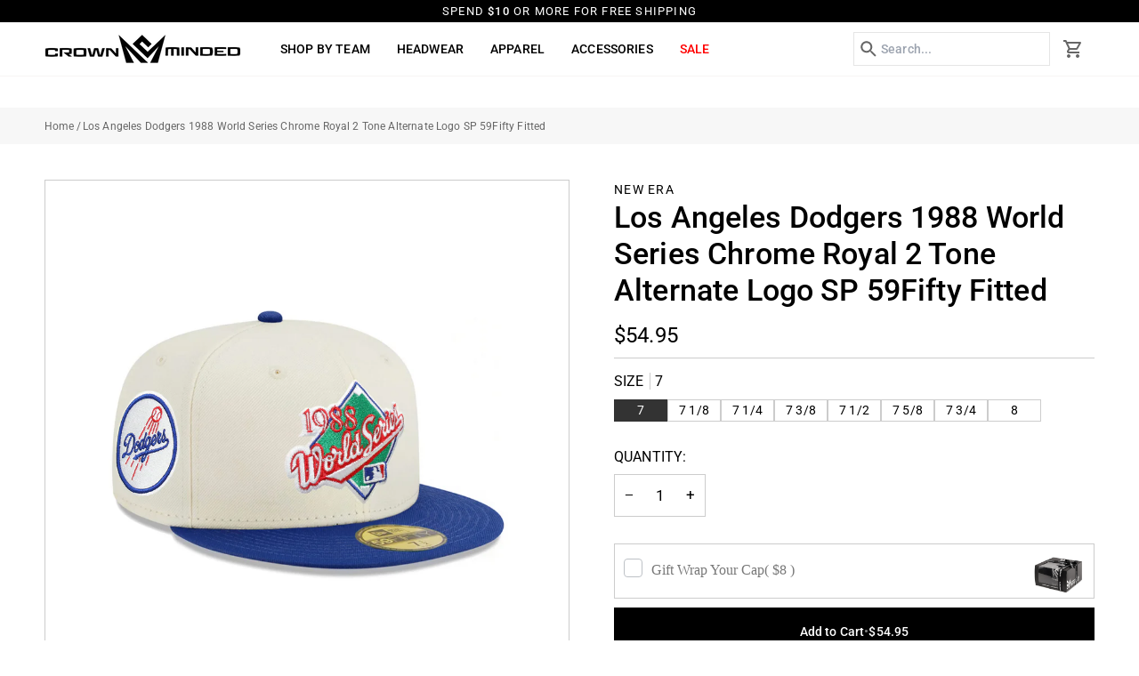

--- FILE ---
content_type: text/html; charset=utf-8
request_url: https://crownminded.com/products/los-angeles-dodgers-1988-world-series-chrome-royal-2-tone-alternate-logo-sp-59fifty-fitted
body_size: 53655
content:
<!doctype html>




<html class="no-js" lang="en" ><head>
  <meta charset="utf-8">
  <meta http-equiv="X-UA-Compatible" content="IE=edge,chrome=1">
  <meta name="viewport" content="width=device-width,initial-scale=1,viewport-fit=cover">
  <meta name="theme-color" content="#748cab"><link rel="canonical" href="https://crownminded.com/products/los-angeles-dodgers-1988-world-series-chrome-royal-2-tone-alternate-logo-sp-59fifty-fitted"><!-- ======================= Pipeline Theme V7.6.0 ========================= -->

  <!-- Preloading ================================================================== -->

  <link rel="preconnect" href="https://fonts.shopify.com" crossorigin><link rel="preload" href="//crownminded.com/cdn/fonts/roboto/roboto_n4.2019d890f07b1852f56ce63ba45b2db45d852cba.woff2" as="font" type="font/woff2" crossorigin><link rel="preload" href="//crownminded.com/cdn/fonts/roboto/roboto_n5.250d51708d76acbac296b0e21ede8f81de4e37aa.woff2" as="font" type="font/woff2" crossorigin><link rel="preload" href="//crownminded.com/cdn/fonts/roboto/roboto_n4.2019d890f07b1852f56ce63ba45b2db45d852cba.woff2" as="font" type="font/woff2" crossorigin><!-- Title and description ================================================ --><link rel="shortcut icon" href="//crownminded.com/cdn/shop/files/output-onlinepngtools_32x32.png?v=1747816847" type="image/png">
  <title>
    

    Los Angeles Dodgers 1988 World Series Chrome Royal 2 Tone Alternate Lo
&ndash; CROWN MINDED

  </title><meta name="description" content="Cap Details: 100% Polyester Black Sweatband Flat Batterman Green Undervisor Made In China  ">
  <!-- /snippets/social-meta-tags.liquid --><meta property="og:site_name" content="CROWN MINDED">
<meta property="og:url" content="https://crownminded.com/products/los-angeles-dodgers-1988-world-series-chrome-royal-2-tone-alternate-logo-sp-59fifty-fitted">
<meta property="og:title" content="Los Angeles Dodgers 1988 World Series Chrome Royal 2 Tone Alternate Logo SP 59Fifty Fitted">
<meta property="og:type" content="product">
<meta property="og:description" content="Cap Details: 100% Polyester Black Sweatband Flat Batterman Green Undervisor Made In China  "><meta property="og:price:amount" content="54.95">
  <meta property="og:price:currency" content="USD">
      <meta property="og:image" content="http://crownminded.com/cdn/shop/files/dodgerschromeroyalworldseriesside.jpg?v=1717006741">
      <meta property="og:image:secure_url" content="https://crownminded.com/cdn/shop/files/dodgerschromeroyalworldseriesside.jpg?v=1717006741">
      <meta property="og:image:height" content="1024">
      <meta property="og:image:width" content="1024">
      <meta property="og:image" content="http://crownminded.com/cdn/shop/files/dodgerschromeroyalworldseriesfront.jpg?v=1717006741">
      <meta property="og:image:secure_url" content="https://crownminded.com/cdn/shop/files/dodgerschromeroyalworldseriesfront.jpg?v=1717006741">
      <meta property="og:image:height" content="1024">
      <meta property="og:image:width" content="1024">
      <meta property="og:image" content="http://crownminded.com/cdn/shop/files/KellyGreen_045f0c99-8a44-46ff-89da-9091035bff84.png?v=1717006882">
      <meta property="og:image:secure_url" content="https://crownminded.com/cdn/shop/files/KellyGreen_045f0c99-8a44-46ff-89da-9091035bff84.png?v=1717006882">
      <meta property="og:image:height" content="820">
      <meta property="og:image:width" content="824">
<!-- CSS ================================================================== -->

  <link href="//crownminded.com/cdn/shop/t/60/assets/font-settings.css?v=128900828217723488481765549344" rel="stylesheet" type="text/css" media="all" />

  <!-- /snippets/css-variables.liquid -->


<style data-shopify>

:root {
/* ================ Layout Variables ================ */






--LAYOUT-WIDTH: 1600px;
--LAYOUT-GUTTER: 20px;
--LAYOUT-GUTTER-OFFSET: -20px;
--NAV-GUTTER: 15px;
--LAYOUT-OUTER: 50px;

/* ================ Product video ================ */

--COLOR-VIDEO-BG: #f2f2f2;


/* ================ Color Variables ================ */

/* === Backgrounds ===*/
--COLOR-BG: #ffffff;
--COLOR-BG-ACCENT: #f7f5f4;

/* === Text colors ===*/
--COLOR-TEXT-DARK: #000000;
--COLOR-TEXT: #000000;
--COLOR-TEXT-LIGHT: #4d4d4d;

/* === Bright color ===*/
--COLOR-PRIMARY: #000000;
--COLOR-PRIMARY-HOVER: #000000;
--COLOR-PRIMARY-FADE: rgba(0, 0, 0, 0.05);
--COLOR-PRIMARY-FADE-HOVER: rgba(0, 0, 0, 0.1);--COLOR-PRIMARY-OPPOSITE: #ffffff;

/* === Secondary/link Color ===*/
--COLOR-SECONDARY: #748cab;
--COLOR-SECONDARY-HOVER: #3f6493;
--COLOR-SECONDARY-FADE: rgba(116, 140, 171, 0.05);
--COLOR-SECONDARY-FADE-HOVER: rgba(116, 140, 171, 0.1);--COLOR-SECONDARY-OPPOSITE: #ffffff;

/* === Shades of grey ===*/
--COLOR-A5:  rgba(0, 0, 0, 0.05);
--COLOR-A10: rgba(0, 0, 0, 0.1);
--COLOR-A20: rgba(0, 0, 0, 0.2);
--COLOR-A35: rgba(0, 0, 0, 0.35);
--COLOR-A50: rgba(0, 0, 0, 0.5);
--COLOR-A80: rgba(0, 0, 0, 0.8);
--COLOR-A90: rgba(0, 0, 0, 0.9);
--COLOR-A95: rgba(0, 0, 0, 0.95);


/* ================ Inverted Color Variables ================ */

--INVERSE-BG: #000000;
--INVERSE-BG-ACCENT: #1d1d1d;

/* === Text colors ===*/
--INVERSE-TEXT-DARK: #ffffff;
--INVERSE-TEXT: #ffffff;
--INVERSE-TEXT-LIGHT: #b3b3b3;

/* === Bright color ===*/
--INVERSE-PRIMARY: #d2815f;
--INVERSE-PRIMARY-HOVER: #c35121;
--INVERSE-PRIMARY-FADE: rgba(210, 129, 95, 0.05);
--INVERSE-PRIMARY-FADE-HOVER: rgba(210, 129, 95, 0.1);--INVERSE-PRIMARY-OPPOSITE: #000000;


/* === Second Color ===*/
--INVERSE-SECONDARY: #748cab;
--INVERSE-SECONDARY-HOVER: #3f6493;
--INVERSE-SECONDARY-FADE: rgba(116, 140, 171, 0.05);
--INVERSE-SECONDARY-FADE-HOVER: rgba(116, 140, 171, 0.1);--INVERSE-SECONDARY-OPPOSITE: #ffffff;


/* === Shades of grey ===*/
--INVERSE-A5:  rgba(255, 255, 255, 0.05);
--INVERSE-A10: rgba(255, 255, 255, 0.1);
--INVERSE-A20: rgba(255, 255, 255, 0.2);
--INVERSE-A35: rgba(255, 255, 255, 0.3);
--INVERSE-A80: rgba(255, 255, 255, 0.8);
--INVERSE-A90: rgba(255, 255, 255, 0.9);
--INVERSE-A95: rgba(255, 255, 255, 0.95);


/* ================ Bright Color Variables ================ */

--BRIGHT-BG: #d2815f;
--BRIGHT-BG-ACCENT: #94553a;

/* === Text colors ===*/
--BRIGHT-TEXT-DARK: #ffffff;
--BRIGHT-TEXT: #ffffff;
--BRIGHT-TEXT-LIGHT: #f2d9cf;

/* === Bright color ===*/
--BRIGHT-PRIMARY: #ff763d;
--BRIGHT-PRIMARY-HOVER: #f04600;
--BRIGHT-PRIMARY-FADE: rgba(255, 118, 61, 0.05);
--BRIGHT-PRIMARY-FADE-HOVER: rgba(255, 118, 61, 0.1);--BRIGHT-PRIMARY-OPPOSITE: #000000;


/* === Second Color ===*/
--BRIGHT-SECONDARY: #3d5aff;
--BRIGHT-SECONDARY-HOVER: #0024f0;
--BRIGHT-SECONDARY-FADE: rgba(61, 90, 255, 0.05);
--BRIGHT-SECONDARY-FADE-HOVER: rgba(61, 90, 255, 0.1);--BRIGHT-SECONDARY-OPPOSITE: #ffffff;


/* === Shades of grey ===*/
--BRIGHT-A5:  rgba(255, 255, 255, 0.05);
--BRIGHT-A10: rgba(255, 255, 255, 0.1);
--BRIGHT-A20: rgba(255, 255, 255, 0.2);
--BRIGHT-A35: rgba(255, 255, 255, 0.3);
--BRIGHT-A80: rgba(255, 255, 255, 0.8);
--BRIGHT-A90: rgba(255, 255, 255, 0.9);
--BRIGHT-A95: rgba(255, 255, 255, 0.95);


/* === Account Bar ===*/
--COLOR-ANNOUNCEMENT-BG: #000000;
--COLOR-ANNOUNCEMENT-TEXT: #ffffff;

/* === Nav and dropdown link background ===*/
--COLOR-NAV: #ffffff;
--COLOR-NAV-TEXT: #000000;
--COLOR-NAV-TEXT-DARK: #000000;
--COLOR-NAV-TEXT-LIGHT: #4d4d4d;
--COLOR-NAV-BORDER: #f7f5f4;
--COLOR-NAV-A10: rgba(0, 0, 0, 0.1);
--COLOR-NAV-A50: rgba(0, 0, 0, 0.5);
--COLOR-HIGHLIGHT-LINK: #ff0000;

/* === Site Footer ===*/
--COLOR-FOOTER-BG: #000000;
--COLOR-FOOTER-TEXT: #ffffff;
--COLOR-FOOTER-A5: rgba(255, 255, 255, 0.05);
--COLOR-FOOTER-A15: rgba(255, 255, 255, 0.15);
--COLOR-FOOTER-A90: rgba(255, 255, 255, 0.9);

/* === Sub-Footer ===*/
--COLOR-SUB-FOOTER-BG: #000000;
--COLOR-SUB-FOOTER-TEXT: #ffffff;
--COLOR-SUB-FOOTER-A5: rgba(255, 255, 255, 0.05);
--COLOR-SUB-FOOTER-A15: rgba(255, 255, 255, 0.15);
--COLOR-SUB-FOOTER-A90: rgba(255, 255, 255, 0.9);

/* === Products ===*/
--PRODUCT-GRID-ASPECT-RATIO: 90.0%;

/* === Product badges ===*/
--COLOR-BADGE: #ffffff;
--COLOR-BADGE-TEXT: #424242;
--COLOR-BADGE-TEXT-DARK: #1f1919;
--COLOR-BADGE-TEXT-HOVER: #686868;
--COLOR-BADGE-HAIRLINE: #f6f6f6;

/* === Product item slider ===*/--COLOR-PRODUCT-SLIDER: #ffffff;--COLOR-PRODUCT-SLIDER-OPPOSITE: rgba(13, 13, 13, 0.06);/* === disabled form colors ===*/
--COLOR-DISABLED-BG: #e6e6e6;
--COLOR-DISABLED-TEXT: #a6a6a6;

--INVERSE-DISABLED-BG: #1a1a1a;
--INVERSE-DISABLED-TEXT: #595959;


/* === Tailwind RGBA Palette ===*/
--RGB-CANVAS: 255 255 255;
--RGB-CONTENT: 0 0 0;
--RGB-PRIMARY: 0 0 0;
--RGB-SECONDARY: 116 140 171;

--RGB-DARK-CANVAS: 0 0 0;
--RGB-DARK-CONTENT: 255 255 255;
--RGB-DARK-PRIMARY: 210 129 95;
--RGB-DARK-SECONDARY: 116 140 171;

--RGB-BRIGHT-CANVAS: 210 129 95;
--RGB-BRIGHT-CONTENT: 255 255 255;
--RGB-BRIGHT-PRIMARY: 255 118 61;
--RGB-BRIGHT-SECONDARY: 61 90 255;

--RGB-PRIMARY-CONTRAST: 255 255 255;
--RGB-SECONDARY-CONTRAST: 255 255 255;

--RGB-DARK-PRIMARY-CONTRAST: 0 0 0;
--RGB-DARK-SECONDARY-CONTRAST: 255 255 255;

--RGB-BRIGHT-PRIMARY-CONTRAST: 0 0 0;
--RGB-BRIGHT-SECONDARY-CONTRAST: 255 255 255;


/* === Button Radius === */
--BUTTON-RADIUS: 0px;


/* === Icon Stroke Width === */
--ICON-STROKE-WIDTH: 2px;


/* ================ Typography ================ */

--FONT-STACK-BODY: Roboto, sans-serif;
--FONT-STYLE-BODY: normal;
--FONT-WEIGHT-BODY: 400;
--FONT-WEIGHT-BODY-BOLD: 500;
--FONT-ADJUST-BODY: 1.0;

  --FONT-BODY-TRANSFORM: none;
  --FONT-BODY-LETTER-SPACING: normal;


--FONT-STACK-HEADING: Roboto, sans-serif;
--FONT-STYLE-HEADING: normal;
--FONT-WEIGHT-HEADING: 500;
--FONT-WEIGHT-HEADING-BOLD: 600;
--FONT-ADJUST-HEADING: 0.9;

  --FONT-HEADING-TRANSFORM: uppercase;
  --FONT-HEADING-LETTER-SPACING: 0.09em;

--FONT-STACK-ACCENT: Roboto, sans-serif;
--FONT-STYLE-ACCENT: normal;
--FONT-WEIGHT-ACCENT: 400;
--FONT-WEIGHT-ACCENT-BOLD: 500;
--FONT-ADJUST-ACCENT: 0.95;

  --FONT-ACCENT-TRANSFORM: uppercase;
  --FONT-ACCENT-LETTER-SPACING: 0.09em;

--TYPE-STACK-NAV: Roboto, sans-serif;
--TYPE-STYLE-NAV: normal;
--TYPE-ADJUST-NAV: 0.95;
--TYPE-WEIGHT-NAV: 500;

  --FONT-NAV-TRANSFORM: uppercase;
  --FONT-NAV-LETTER-SPACING: 0.09em;

--TYPE-STACK-BUTTON: Roboto, sans-serif;
--TYPE-STYLE-BUTTON: normal;
--TYPE-ADJUST-BUTTON: 0.95;
--TYPE-WEIGHT-BUTTON: 500;

  --FONT-BUTTON-TRANSFORM: none;
  --FONT-BUTTON-LETTER-SPACING: normal;


--TYPE-STACK-KICKER: Roboto, sans-serif;
--TYPE-STYLE-KICKER: normal;
--TYPE-ADJUST-KICKER: 0.95;
--TYPE-WEIGHT-KICKER: 500;

  --FONT-KICKER-TRANSFORM: uppercase;
  --FONT-KICKER-LETTER-SPACING: 0.09em;



--ICO-SELECT: url('//crownminded.com/cdn/shop/t/60/assets/ico-select.svg?v=30263340977227285681765547900');


/* ================ Photo correction ================ */
--PHOTO-CORRECTION: 100%;



}


/* ================ Typography ================ */
/* ================ type-scale.com ============ */

/* 1.16 base 11.5 */
:root {
  --font-1: 10px;
  --font-2: 11px;
  --font-3: 13px;
  --font-4: 15px;
  --font-5: 17px;
  --font-6: 20px;
  --font-7: 24px;
  --font-8: 27px;
  --font-9: 32px;
  --font-10:37px;
  --font-11:43px;
  --font-12:49px;
  --font-13:57px;
  --font-14:67px;
  --font-15:77px;
}

/* 1.175 base 11.5 */
@media only screen and (min-width: 480px) and (max-width: 1099px) {
  :root {
  --font-1: 10px;
  --font-2: 11.5px;
  --font-3: 13.5px;
  --font-4: 16px;
  --font-5: 19px;
  --font-6: 22px;
  --font-7: 26px;
  --font-8: 30px;
  --font-9: 36px;
  --font-10:42px;
  --font-11:49px;
  --font-12:58px;
  --font-13:68px;
  --font-14:80px;
  --font-15:94px;
  }
}

 /* 1.22 base 11.5 */
 @media only screen and (min-width: 1100px) {
  :root {
  --font-1: 10px;
  --font-2: 11.5px;
  --font-3: 14px;
  --font-4: 17px;
  --font-5: 21px;
  --font-6: 25px;
  --font-7: 31px;
  --font-8: 38px;
  --font-9: 46px;
  --font-10:56px;
  --font-11:68px;
  --font-12:83px;
  --font-13:102px;
  --font-14:124px;
  --font-15:151px;
  }
}


</style>


  <link href="//crownminded.com/cdn/shop/t/60/assets/theme.css?v=39574385651530626381765547900" rel="stylesheet" type="text/css" media="all" />
  <link href="//crownminded.com/cdn/shop/t/60/assets/custom.css?v=33358511344589819881765549387" rel="stylesheet" type="text/css" media="all" />
  <link href="//crownminded.com/cdn/shop/t/60/assets/responsive.css?v=112458479348176145031765550266" rel="stylesheet" type="text/css" media="all" /> 

  <script>
    document.documentElement.className = document.documentElement.className.replace('no-js', 'js');

    
      document.documentElement.classList.add('aos-initialized');let root = '/';
    if (root[root.length - 1] !== '/') {
      root = `${root}/`;
    }
    var theme = {
      routes: {
        root_url: root,
        cart: '/cart',
        cart_add_url: '/cart/add',
        product_recommendations_url: '/recommendations/products',
        account_addresses_url: '/account/addresses',
        predictive_search_url: '/search/suggest'
      },
      state: {
        cartOpen: null,
      },
      sizes: {
        small: 480,
        medium: 768,
        large: 1100,
        widescreen: 1400
      },
      assets: {
        photoswipe: '//crownminded.com/cdn/shop/t/60/assets/photoswipe.js?v=169308975333299535361765547900',
        smoothscroll: '//crownminded.com/cdn/shop/t/60/assets/smoothscroll.js?v=37906625415260927261765547900',
        swatches: '//crownminded.com/cdn/shop/t/60/assets/swatches.json?v=74213441173162979281765547900',
        noImage: '//crownminded.com/cdn/shopifycloud/storefront/assets/no-image-2048-a2addb12.gif',
        
        
        base: '//crownminded.com/cdn/shop/t/60/assets/'
        
      },
      strings: {
        swatchesKey: "Color, Colour",
        addToCart: "Add to Cart",
        estimateShipping: "Estimate shipping",
        noShippingAvailable: "We do not ship to this destination.",
        free: "Free",
        from: "From",
        preOrder: "Pre-order",
        soldOut: "Sold Out",
        sale: "Sale",
        subscription: "Subscription",
        unavailable: "Unavailable",
        unitPrice: "Unit price",
        unitPriceSeparator: "per",
        stockout: "All available stock is in cart",
        products: "Products",
        pages: "Pages",
        collections: "Collections",
        resultsFor: "Results for",
        noResultsFor: "No results for",
        articles: "Articles",
        successMessage: "Link copied to clipboard",
      },
      settings: {
        badge_sale_type: "percentage",
        animate_hover: true,
        animate_scroll: true,
        show_locale_desktop: true,
        show_locale_mobile: null,
        show_currency_desktop: true,
        show_currency_mobile: null,
        currency_select_type: "country",
        currency_code_enable: false,
        cycle_images_hover_delay: 1.5
      },
      info: {
        name: 'pipeline'
      },
      version: '7.6.0',
      moneyFormat: "${{amount}}",
      shopCurrency: "USD",
      currencyCode: "USD"
    }
    let windowInnerHeight = window.innerHeight;
    document.documentElement.style.setProperty('--full-screen', `${windowInnerHeight}px`);
    document.documentElement.style.setProperty('--three-quarters', `${windowInnerHeight * 0.75}px`);
    document.documentElement.style.setProperty('--two-thirds', `${windowInnerHeight * 0.66}px`);
    document.documentElement.style.setProperty('--one-half', `${windowInnerHeight * 0.5}px`);
    document.documentElement.style.setProperty('--one-third', `${windowInnerHeight * 0.33}px`);
    document.documentElement.style.setProperty('--one-fifth', `${windowInnerHeight * 0.2}px`);

    window.isRTL = document.documentElement.getAttribute('dir') === 'rtl';
  </script><!-- Theme Javascript ============================================================== -->
  <script src="//crownminded.com/cdn/shop/t/60/assets/vendor.js?v=69555399850987115801765547900" defer="defer"></script>
  <script src="//crownminded.com/cdn/shop/t/60/assets/theme.js?v=169994436034779323601765547900" defer="defer"></script>

  <script>
    (function () {
      function onPageShowEvents() {
        if ('requestIdleCallback' in window) {
          requestIdleCallback(initCartEvent, { timeout: 500 })
        } else {
          initCartEvent()
        }
        function initCartEvent(){
          window.fetch(window.theme.routes.cart + '.js')
          .then((response) => {
            if(!response.ok){
              throw {status: response.statusText};
            }
            return response.json();
          })
          .then((response) => {
            document.dispatchEvent(new CustomEvent('theme:cart:change', {
              detail: {
                cart: response,
              },
              bubbles: true,
            }));
            return response;
          })
          .catch((e) => {
            console.error(e);
          });
        }
      };
      window.onpageshow = onPageShowEvents;
    })();
  </script>

  <script type="text/javascript">
    if (window.MSInputMethodContext && document.documentMode) {
      var scripts = document.getElementsByTagName('script')[0];
      var polyfill = document.createElement("script");
      polyfill.defer = true;
      polyfill.src = "//crownminded.com/cdn/shop/t/60/assets/ie11.js?v=144489047535103983231765547900";

      scripts.parentNode.insertBefore(polyfill, scripts);
    }
  </script>

  <!-- Shopify app scripts =========================================================== -->
  <script>window.performance && window.performance.mark && window.performance.mark('shopify.content_for_header.start');</script><meta name="google-site-verification" content="4h4z8XGUfIx47A4IAKIWUZ3KAzkoiiQVJn2w-6-O0qU">
<meta name="google-site-verification" content="oVTvqmwtE6KVGBl9WtzIRKHRoML_qOwrER_N8Y_TEnw">
<meta id="shopify-digital-wallet" name="shopify-digital-wallet" content="/38721749123/digital_wallets/dialog">
<meta name="shopify-checkout-api-token" content="66b1fce3f3086b00fb7fdd632a547ba5">
<meta id="in-context-paypal-metadata" data-shop-id="38721749123" data-venmo-supported="true" data-environment="production" data-locale="en_US" data-paypal-v4="true" data-currency="USD">
<link rel="alternate" type="application/json+oembed" href="https://crownminded.com/products/los-angeles-dodgers-1988-world-series-chrome-royal-2-tone-alternate-logo-sp-59fifty-fitted.oembed">
<script async="async" src="/checkouts/internal/preloads.js?locale=en-US"></script>
<link rel="preconnect" href="https://shop.app" crossorigin="anonymous">
<script async="async" src="https://shop.app/checkouts/internal/preloads.js?locale=en-US&shop_id=38721749123" crossorigin="anonymous"></script>
<script id="apple-pay-shop-capabilities" type="application/json">{"shopId":38721749123,"countryCode":"US","currencyCode":"USD","merchantCapabilities":["supports3DS"],"merchantId":"gid:\/\/shopify\/Shop\/38721749123","merchantName":"CROWN MINDED","requiredBillingContactFields":["postalAddress","email","phone"],"requiredShippingContactFields":["postalAddress","email","phone"],"shippingType":"shipping","supportedNetworks":["visa","masterCard","amex","discover","elo","jcb"],"total":{"type":"pending","label":"CROWN MINDED","amount":"1.00"},"shopifyPaymentsEnabled":true,"supportsSubscriptions":true}</script>
<script id="shopify-features" type="application/json">{"accessToken":"66b1fce3f3086b00fb7fdd632a547ba5","betas":["rich-media-storefront-analytics"],"domain":"crownminded.com","predictiveSearch":true,"shopId":38721749123,"locale":"en"}</script>
<script>var Shopify = Shopify || {};
Shopify.shop = "crown-minded.myshopify.com";
Shopify.locale = "en";
Shopify.currency = {"active":"USD","rate":"1.0"};
Shopify.country = "US";
Shopify.theme = {"name":"Test Scroll Minded Clovecode","id":154050297987,"schema_name":"Pipeline","schema_version":"7.6.0","theme_store_id":739,"role":"main"};
Shopify.theme.handle = "null";
Shopify.theme.style = {"id":null,"handle":null};
Shopify.cdnHost = "crownminded.com/cdn";
Shopify.routes = Shopify.routes || {};
Shopify.routes.root = "/";</script>
<script type="module">!function(o){(o.Shopify=o.Shopify||{}).modules=!0}(window);</script>
<script>!function(o){function n(){var o=[];function n(){o.push(Array.prototype.slice.apply(arguments))}return n.q=o,n}var t=o.Shopify=o.Shopify||{};t.loadFeatures=n(),t.autoloadFeatures=n()}(window);</script>
<script>
  window.ShopifyPay = window.ShopifyPay || {};
  window.ShopifyPay.apiHost = "shop.app\/pay";
  window.ShopifyPay.redirectState = null;
</script>
<script id="shop-js-analytics" type="application/json">{"pageType":"product"}</script>
<script defer="defer" async type="module" src="//crownminded.com/cdn/shopifycloud/shop-js/modules/v2/client.init-shop-cart-sync_BT-GjEfc.en.esm.js"></script>
<script defer="defer" async type="module" src="//crownminded.com/cdn/shopifycloud/shop-js/modules/v2/chunk.common_D58fp_Oc.esm.js"></script>
<script defer="defer" async type="module" src="//crownminded.com/cdn/shopifycloud/shop-js/modules/v2/chunk.modal_xMitdFEc.esm.js"></script>
<script type="module">
  await import("//crownminded.com/cdn/shopifycloud/shop-js/modules/v2/client.init-shop-cart-sync_BT-GjEfc.en.esm.js");
await import("//crownminded.com/cdn/shopifycloud/shop-js/modules/v2/chunk.common_D58fp_Oc.esm.js");
await import("//crownminded.com/cdn/shopifycloud/shop-js/modules/v2/chunk.modal_xMitdFEc.esm.js");

  window.Shopify.SignInWithShop?.initShopCartSync?.({"fedCMEnabled":true,"windoidEnabled":true});

</script>
<script defer="defer" async type="module" src="//crownminded.com/cdn/shopifycloud/shop-js/modules/v2/client.payment-terms_Ci9AEqFq.en.esm.js"></script>
<script defer="defer" async type="module" src="//crownminded.com/cdn/shopifycloud/shop-js/modules/v2/chunk.common_D58fp_Oc.esm.js"></script>
<script defer="defer" async type="module" src="//crownminded.com/cdn/shopifycloud/shop-js/modules/v2/chunk.modal_xMitdFEc.esm.js"></script>
<script type="module">
  await import("//crownminded.com/cdn/shopifycloud/shop-js/modules/v2/client.payment-terms_Ci9AEqFq.en.esm.js");
await import("//crownminded.com/cdn/shopifycloud/shop-js/modules/v2/chunk.common_D58fp_Oc.esm.js");
await import("//crownminded.com/cdn/shopifycloud/shop-js/modules/v2/chunk.modal_xMitdFEc.esm.js");

  
</script>
<script>
  window.Shopify = window.Shopify || {};
  if (!window.Shopify.featureAssets) window.Shopify.featureAssets = {};
  window.Shopify.featureAssets['shop-js'] = {"shop-cart-sync":["modules/v2/client.shop-cart-sync_DZOKe7Ll.en.esm.js","modules/v2/chunk.common_D58fp_Oc.esm.js","modules/v2/chunk.modal_xMitdFEc.esm.js"],"init-fed-cm":["modules/v2/client.init-fed-cm_B6oLuCjv.en.esm.js","modules/v2/chunk.common_D58fp_Oc.esm.js","modules/v2/chunk.modal_xMitdFEc.esm.js"],"shop-cash-offers":["modules/v2/client.shop-cash-offers_D2sdYoxE.en.esm.js","modules/v2/chunk.common_D58fp_Oc.esm.js","modules/v2/chunk.modal_xMitdFEc.esm.js"],"shop-login-button":["modules/v2/client.shop-login-button_QeVjl5Y3.en.esm.js","modules/v2/chunk.common_D58fp_Oc.esm.js","modules/v2/chunk.modal_xMitdFEc.esm.js"],"pay-button":["modules/v2/client.pay-button_DXTOsIq6.en.esm.js","modules/v2/chunk.common_D58fp_Oc.esm.js","modules/v2/chunk.modal_xMitdFEc.esm.js"],"shop-button":["modules/v2/client.shop-button_DQZHx9pm.en.esm.js","modules/v2/chunk.common_D58fp_Oc.esm.js","modules/v2/chunk.modal_xMitdFEc.esm.js"],"avatar":["modules/v2/client.avatar_BTnouDA3.en.esm.js"],"init-windoid":["modules/v2/client.init-windoid_CR1B-cfM.en.esm.js","modules/v2/chunk.common_D58fp_Oc.esm.js","modules/v2/chunk.modal_xMitdFEc.esm.js"],"init-shop-for-new-customer-accounts":["modules/v2/client.init-shop-for-new-customer-accounts_C_vY_xzh.en.esm.js","modules/v2/client.shop-login-button_QeVjl5Y3.en.esm.js","modules/v2/chunk.common_D58fp_Oc.esm.js","modules/v2/chunk.modal_xMitdFEc.esm.js"],"init-shop-email-lookup-coordinator":["modules/v2/client.init-shop-email-lookup-coordinator_BI7n9ZSv.en.esm.js","modules/v2/chunk.common_D58fp_Oc.esm.js","modules/v2/chunk.modal_xMitdFEc.esm.js"],"init-shop-cart-sync":["modules/v2/client.init-shop-cart-sync_BT-GjEfc.en.esm.js","modules/v2/chunk.common_D58fp_Oc.esm.js","modules/v2/chunk.modal_xMitdFEc.esm.js"],"shop-toast-manager":["modules/v2/client.shop-toast-manager_DiYdP3xc.en.esm.js","modules/v2/chunk.common_D58fp_Oc.esm.js","modules/v2/chunk.modal_xMitdFEc.esm.js"],"init-customer-accounts":["modules/v2/client.init-customer-accounts_D9ZNqS-Q.en.esm.js","modules/v2/client.shop-login-button_QeVjl5Y3.en.esm.js","modules/v2/chunk.common_D58fp_Oc.esm.js","modules/v2/chunk.modal_xMitdFEc.esm.js"],"init-customer-accounts-sign-up":["modules/v2/client.init-customer-accounts-sign-up_iGw4briv.en.esm.js","modules/v2/client.shop-login-button_QeVjl5Y3.en.esm.js","modules/v2/chunk.common_D58fp_Oc.esm.js","modules/v2/chunk.modal_xMitdFEc.esm.js"],"shop-follow-button":["modules/v2/client.shop-follow-button_CqMgW2wH.en.esm.js","modules/v2/chunk.common_D58fp_Oc.esm.js","modules/v2/chunk.modal_xMitdFEc.esm.js"],"checkout-modal":["modules/v2/client.checkout-modal_xHeaAweL.en.esm.js","modules/v2/chunk.common_D58fp_Oc.esm.js","modules/v2/chunk.modal_xMitdFEc.esm.js"],"shop-login":["modules/v2/client.shop-login_D91U-Q7h.en.esm.js","modules/v2/chunk.common_D58fp_Oc.esm.js","modules/v2/chunk.modal_xMitdFEc.esm.js"],"lead-capture":["modules/v2/client.lead-capture_BJmE1dJe.en.esm.js","modules/v2/chunk.common_D58fp_Oc.esm.js","modules/v2/chunk.modal_xMitdFEc.esm.js"],"payment-terms":["modules/v2/client.payment-terms_Ci9AEqFq.en.esm.js","modules/v2/chunk.common_D58fp_Oc.esm.js","modules/v2/chunk.modal_xMitdFEc.esm.js"]};
</script>
<script>(function() {
  var isLoaded = false;
  function asyncLoad() {
    if (isLoaded) return;
    isLoaded = true;
    var urls = ["\/\/shopify.privy.com\/widget.js?shop=crown-minded.myshopify.com","https:\/\/wrapin.prezenapps.com\/public\/js\/load-wrapin-v5-app.js?shop=crown-minded.myshopify.com"];
    for (var i = 0; i < urls.length; i++) {
      var s = document.createElement('script');
      s.type = 'text/javascript';
      s.async = true;
      s.src = urls[i];
      var x = document.getElementsByTagName('script')[0];
      x.parentNode.insertBefore(s, x);
    }
  };
  if(window.attachEvent) {
    window.attachEvent('onload', asyncLoad);
  } else {
    window.addEventListener('load', asyncLoad, false);
  }
})();</script>
<script id="__st">var __st={"a":38721749123,"offset":-28800,"reqid":"78034038-81b9-443c-a5ed-efb9a8dd6157-1769290342","pageurl":"crownminded.com\/products\/los-angeles-dodgers-1988-world-series-chrome-royal-2-tone-alternate-logo-sp-59fifty-fitted","u":"17f72a556ba9","p":"product","rtyp":"product","rid":8316733718659};</script>
<script>window.ShopifyPaypalV4VisibilityTracking = true;</script>
<script id="captcha-bootstrap">!function(){'use strict';const t='contact',e='account',n='new_comment',o=[[t,t],['blogs',n],['comments',n],[t,'customer']],c=[[e,'customer_login'],[e,'guest_login'],[e,'recover_customer_password'],[e,'create_customer']],r=t=>t.map((([t,e])=>`form[action*='/${t}']:not([data-nocaptcha='true']) input[name='form_type'][value='${e}']`)).join(','),a=t=>()=>t?[...document.querySelectorAll(t)].map((t=>t.form)):[];function s(){const t=[...o],e=r(t);return a(e)}const i='password',u='form_key',d=['recaptcha-v3-token','g-recaptcha-response','h-captcha-response',i],f=()=>{try{return window.sessionStorage}catch{return}},m='__shopify_v',_=t=>t.elements[u];function p(t,e,n=!1){try{const o=window.sessionStorage,c=JSON.parse(o.getItem(e)),{data:r}=function(t){const{data:e,action:n}=t;return t[m]||n?{data:e,action:n}:{data:t,action:n}}(c);for(const[e,n]of Object.entries(r))t.elements[e]&&(t.elements[e].value=n);n&&o.removeItem(e)}catch(o){console.error('form repopulation failed',{error:o})}}const l='form_type',E='cptcha';function T(t){t.dataset[E]=!0}const w=window,h=w.document,L='Shopify',v='ce_forms',y='captcha';let A=!1;((t,e)=>{const n=(g='f06e6c50-85a8-45c8-87d0-21a2b65856fe',I='https://cdn.shopify.com/shopifycloud/storefront-forms-hcaptcha/ce_storefront_forms_captcha_hcaptcha.v1.5.2.iife.js',D={infoText:'Protected by hCaptcha',privacyText:'Privacy',termsText:'Terms'},(t,e,n)=>{const o=w[L][v],c=o.bindForm;if(c)return c(t,g,e,D).then(n);var r;o.q.push([[t,g,e,D],n]),r=I,A||(h.body.append(Object.assign(h.createElement('script'),{id:'captcha-provider',async:!0,src:r})),A=!0)});var g,I,D;w[L]=w[L]||{},w[L][v]=w[L][v]||{},w[L][v].q=[],w[L][y]=w[L][y]||{},w[L][y].protect=function(t,e){n(t,void 0,e),T(t)},Object.freeze(w[L][y]),function(t,e,n,w,h,L){const[v,y,A,g]=function(t,e,n){const i=e?o:[],u=t?c:[],d=[...i,...u],f=r(d),m=r(i),_=r(d.filter((([t,e])=>n.includes(e))));return[a(f),a(m),a(_),s()]}(w,h,L),I=t=>{const e=t.target;return e instanceof HTMLFormElement?e:e&&e.form},D=t=>v().includes(t);t.addEventListener('submit',(t=>{const e=I(t);if(!e)return;const n=D(e)&&!e.dataset.hcaptchaBound&&!e.dataset.recaptchaBound,o=_(e),c=g().includes(e)&&(!o||!o.value);(n||c)&&t.preventDefault(),c&&!n&&(function(t){try{if(!f())return;!function(t){const e=f();if(!e)return;const n=_(t);if(!n)return;const o=n.value;o&&e.removeItem(o)}(t);const e=Array.from(Array(32),(()=>Math.random().toString(36)[2])).join('');!function(t,e){_(t)||t.append(Object.assign(document.createElement('input'),{type:'hidden',name:u})),t.elements[u].value=e}(t,e),function(t,e){const n=f();if(!n)return;const o=[...t.querySelectorAll(`input[type='${i}']`)].map((({name:t})=>t)),c=[...d,...o],r={};for(const[a,s]of new FormData(t).entries())c.includes(a)||(r[a]=s);n.setItem(e,JSON.stringify({[m]:1,action:t.action,data:r}))}(t,e)}catch(e){console.error('failed to persist form',e)}}(e),e.submit())}));const S=(t,e)=>{t&&!t.dataset[E]&&(n(t,e.some((e=>e===t))),T(t))};for(const o of['focusin','change'])t.addEventListener(o,(t=>{const e=I(t);D(e)&&S(e,y())}));const B=e.get('form_key'),M=e.get(l),P=B&&M;t.addEventListener('DOMContentLoaded',(()=>{const t=y();if(P)for(const e of t)e.elements[l].value===M&&p(e,B);[...new Set([...A(),...v().filter((t=>'true'===t.dataset.shopifyCaptcha))])].forEach((e=>S(e,t)))}))}(h,new URLSearchParams(w.location.search),n,t,e,['guest_login'])})(!0,!0)}();</script>
<script integrity="sha256-4kQ18oKyAcykRKYeNunJcIwy7WH5gtpwJnB7kiuLZ1E=" data-source-attribution="shopify.loadfeatures" defer="defer" src="//crownminded.com/cdn/shopifycloud/storefront/assets/storefront/load_feature-a0a9edcb.js" crossorigin="anonymous"></script>
<script crossorigin="anonymous" defer="defer" src="//crownminded.com/cdn/shopifycloud/storefront/assets/shopify_pay/storefront-65b4c6d7.js?v=20250812"></script>
<script data-source-attribution="shopify.dynamic_checkout.dynamic.init">var Shopify=Shopify||{};Shopify.PaymentButton=Shopify.PaymentButton||{isStorefrontPortableWallets:!0,init:function(){window.Shopify.PaymentButton.init=function(){};var t=document.createElement("script");t.src="https://crownminded.com/cdn/shopifycloud/portable-wallets/latest/portable-wallets.en.js",t.type="module",document.head.appendChild(t)}};
</script>
<script data-source-attribution="shopify.dynamic_checkout.buyer_consent">
  function portableWalletsHideBuyerConsent(e){var t=document.getElementById("shopify-buyer-consent"),n=document.getElementById("shopify-subscription-policy-button");t&&n&&(t.classList.add("hidden"),t.setAttribute("aria-hidden","true"),n.removeEventListener("click",e))}function portableWalletsShowBuyerConsent(e){var t=document.getElementById("shopify-buyer-consent"),n=document.getElementById("shopify-subscription-policy-button");t&&n&&(t.classList.remove("hidden"),t.removeAttribute("aria-hidden"),n.addEventListener("click",e))}window.Shopify?.PaymentButton&&(window.Shopify.PaymentButton.hideBuyerConsent=portableWalletsHideBuyerConsent,window.Shopify.PaymentButton.showBuyerConsent=portableWalletsShowBuyerConsent);
</script>
<script data-source-attribution="shopify.dynamic_checkout.cart.bootstrap">document.addEventListener("DOMContentLoaded",(function(){function t(){return document.querySelector("shopify-accelerated-checkout-cart, shopify-accelerated-checkout")}if(t())Shopify.PaymentButton.init();else{new MutationObserver((function(e,n){t()&&(Shopify.PaymentButton.init(),n.disconnect())})).observe(document.body,{childList:!0,subtree:!0})}}));
</script>
<link id="shopify-accelerated-checkout-styles" rel="stylesheet" media="screen" href="https://crownminded.com/cdn/shopifycloud/portable-wallets/latest/accelerated-checkout-backwards-compat.css" crossorigin="anonymous">
<style id="shopify-accelerated-checkout-cart">
        #shopify-buyer-consent {
  margin-top: 1em;
  display: inline-block;
  width: 100%;
}

#shopify-buyer-consent.hidden {
  display: none;
}

#shopify-subscription-policy-button {
  background: none;
  border: none;
  padding: 0;
  text-decoration: underline;
  font-size: inherit;
  cursor: pointer;
}

#shopify-subscription-policy-button::before {
  box-shadow: none;
}

      </style>

<script>window.performance && window.performance.mark && window.performance.mark('shopify.content_for_header.end');</script>
  
<!-- BEGIN app block: shopify://apps/minmaxify-order-limits/blocks/app-embed-block/3acfba32-89f3-4377-ae20-cbb9abc48475 --><script type="text/javascript" src="https://limits.minmaxify.com/crown-minded.myshopify.com?v=139c&r=20260114203837"></script>

<!-- END app block --><script src="https://cdn.shopify.com/extensions/0199e13f-a0e2-7623-a82f-d727aff53608/wrapin-gift-wrap-options-7/assets/load-tex-wrapin-app.js" type="text/javascript" defer="defer"></script>
<link href="https://cdn.shopify.com/extensions/0199e13f-a0e2-7623-a82f-d727aff53608/wrapin-gift-wrap-options-7/assets/load-tex-wrapin.css" rel="stylesheet" type="text/css" media="all">
<link href="https://monorail-edge.shopifysvc.com" rel="dns-prefetch">
<script>(function(){if ("sendBeacon" in navigator && "performance" in window) {try {var session_token_from_headers = performance.getEntriesByType('navigation')[0].serverTiming.find(x => x.name == '_s').description;} catch {var session_token_from_headers = undefined;}var session_cookie_matches = document.cookie.match(/_shopify_s=([^;]*)/);var session_token_from_cookie = session_cookie_matches && session_cookie_matches.length === 2 ? session_cookie_matches[1] : "";var session_token = session_token_from_headers || session_token_from_cookie || "";function handle_abandonment_event(e) {var entries = performance.getEntries().filter(function(entry) {return /monorail-edge.shopifysvc.com/.test(entry.name);});if (!window.abandonment_tracked && entries.length === 0) {window.abandonment_tracked = true;var currentMs = Date.now();var navigation_start = performance.timing.navigationStart;var payload = {shop_id: 38721749123,url: window.location.href,navigation_start,duration: currentMs - navigation_start,session_token,page_type: "product"};window.navigator.sendBeacon("https://monorail-edge.shopifysvc.com/v1/produce", JSON.stringify({schema_id: "online_store_buyer_site_abandonment/1.1",payload: payload,metadata: {event_created_at_ms: currentMs,event_sent_at_ms: currentMs}}));}}window.addEventListener('pagehide', handle_abandonment_event);}}());</script>
<script id="web-pixels-manager-setup">(function e(e,d,r,n,o){if(void 0===o&&(o={}),!Boolean(null===(a=null===(i=window.Shopify)||void 0===i?void 0:i.analytics)||void 0===a?void 0:a.replayQueue)){var i,a;window.Shopify=window.Shopify||{};var t=window.Shopify;t.analytics=t.analytics||{};var s=t.analytics;s.replayQueue=[],s.publish=function(e,d,r){return s.replayQueue.push([e,d,r]),!0};try{self.performance.mark("wpm:start")}catch(e){}var l=function(){var e={modern:/Edge?\/(1{2}[4-9]|1[2-9]\d|[2-9]\d{2}|\d{4,})\.\d+(\.\d+|)|Firefox\/(1{2}[4-9]|1[2-9]\d|[2-9]\d{2}|\d{4,})\.\d+(\.\d+|)|Chrom(ium|e)\/(9{2}|\d{3,})\.\d+(\.\d+|)|(Maci|X1{2}).+ Version\/(15\.\d+|(1[6-9]|[2-9]\d|\d{3,})\.\d+)([,.]\d+|)( \(\w+\)|)( Mobile\/\w+|) Safari\/|Chrome.+OPR\/(9{2}|\d{3,})\.\d+\.\d+|(CPU[ +]OS|iPhone[ +]OS|CPU[ +]iPhone|CPU IPhone OS|CPU iPad OS)[ +]+(15[._]\d+|(1[6-9]|[2-9]\d|\d{3,})[._]\d+)([._]\d+|)|Android:?[ /-](13[3-9]|1[4-9]\d|[2-9]\d{2}|\d{4,})(\.\d+|)(\.\d+|)|Android.+Firefox\/(13[5-9]|1[4-9]\d|[2-9]\d{2}|\d{4,})\.\d+(\.\d+|)|Android.+Chrom(ium|e)\/(13[3-9]|1[4-9]\d|[2-9]\d{2}|\d{4,})\.\d+(\.\d+|)|SamsungBrowser\/([2-9]\d|\d{3,})\.\d+/,legacy:/Edge?\/(1[6-9]|[2-9]\d|\d{3,})\.\d+(\.\d+|)|Firefox\/(5[4-9]|[6-9]\d|\d{3,})\.\d+(\.\d+|)|Chrom(ium|e)\/(5[1-9]|[6-9]\d|\d{3,})\.\d+(\.\d+|)([\d.]+$|.*Safari\/(?![\d.]+ Edge\/[\d.]+$))|(Maci|X1{2}).+ Version\/(10\.\d+|(1[1-9]|[2-9]\d|\d{3,})\.\d+)([,.]\d+|)( \(\w+\)|)( Mobile\/\w+|) Safari\/|Chrome.+OPR\/(3[89]|[4-9]\d|\d{3,})\.\d+\.\d+|(CPU[ +]OS|iPhone[ +]OS|CPU[ +]iPhone|CPU IPhone OS|CPU iPad OS)[ +]+(10[._]\d+|(1[1-9]|[2-9]\d|\d{3,})[._]\d+)([._]\d+|)|Android:?[ /-](13[3-9]|1[4-9]\d|[2-9]\d{2}|\d{4,})(\.\d+|)(\.\d+|)|Mobile Safari.+OPR\/([89]\d|\d{3,})\.\d+\.\d+|Android.+Firefox\/(13[5-9]|1[4-9]\d|[2-9]\d{2}|\d{4,})\.\d+(\.\d+|)|Android.+Chrom(ium|e)\/(13[3-9]|1[4-9]\d|[2-9]\d{2}|\d{4,})\.\d+(\.\d+|)|Android.+(UC? ?Browser|UCWEB|U3)[ /]?(15\.([5-9]|\d{2,})|(1[6-9]|[2-9]\d|\d{3,})\.\d+)\.\d+|SamsungBrowser\/(5\.\d+|([6-9]|\d{2,})\.\d+)|Android.+MQ{2}Browser\/(14(\.(9|\d{2,})|)|(1[5-9]|[2-9]\d|\d{3,})(\.\d+|))(\.\d+|)|K[Aa][Ii]OS\/(3\.\d+|([4-9]|\d{2,})\.\d+)(\.\d+|)/},d=e.modern,r=e.legacy,n=navigator.userAgent;return n.match(d)?"modern":n.match(r)?"legacy":"unknown"}(),u="modern"===l?"modern":"legacy",c=(null!=n?n:{modern:"",legacy:""})[u],f=function(e){return[e.baseUrl,"/wpm","/b",e.hashVersion,"modern"===e.buildTarget?"m":"l",".js"].join("")}({baseUrl:d,hashVersion:r,buildTarget:u}),m=function(e){var d=e.version,r=e.bundleTarget,n=e.surface,o=e.pageUrl,i=e.monorailEndpoint;return{emit:function(e){var a=e.status,t=e.errorMsg,s=(new Date).getTime(),l=JSON.stringify({metadata:{event_sent_at_ms:s},events:[{schema_id:"web_pixels_manager_load/3.1",payload:{version:d,bundle_target:r,page_url:o,status:a,surface:n,error_msg:t},metadata:{event_created_at_ms:s}}]});if(!i)return console&&console.warn&&console.warn("[Web Pixels Manager] No Monorail endpoint provided, skipping logging."),!1;try{return self.navigator.sendBeacon.bind(self.navigator)(i,l)}catch(e){}var u=new XMLHttpRequest;try{return u.open("POST",i,!0),u.setRequestHeader("Content-Type","text/plain"),u.send(l),!0}catch(e){return console&&console.warn&&console.warn("[Web Pixels Manager] Got an unhandled error while logging to Monorail."),!1}}}}({version:r,bundleTarget:l,surface:e.surface,pageUrl:self.location.href,monorailEndpoint:e.monorailEndpoint});try{o.browserTarget=l,function(e){var d=e.src,r=e.async,n=void 0===r||r,o=e.onload,i=e.onerror,a=e.sri,t=e.scriptDataAttributes,s=void 0===t?{}:t,l=document.createElement("script"),u=document.querySelector("head"),c=document.querySelector("body");if(l.async=n,l.src=d,a&&(l.integrity=a,l.crossOrigin="anonymous"),s)for(var f in s)if(Object.prototype.hasOwnProperty.call(s,f))try{l.dataset[f]=s[f]}catch(e){}if(o&&l.addEventListener("load",o),i&&l.addEventListener("error",i),u)u.appendChild(l);else{if(!c)throw new Error("Did not find a head or body element to append the script");c.appendChild(l)}}({src:f,async:!0,onload:function(){if(!function(){var e,d;return Boolean(null===(d=null===(e=window.Shopify)||void 0===e?void 0:e.analytics)||void 0===d?void 0:d.initialized)}()){var d=window.webPixelsManager.init(e)||void 0;if(d){var r=window.Shopify.analytics;r.replayQueue.forEach((function(e){var r=e[0],n=e[1],o=e[2];d.publishCustomEvent(r,n,o)})),r.replayQueue=[],r.publish=d.publishCustomEvent,r.visitor=d.visitor,r.initialized=!0}}},onerror:function(){return m.emit({status:"failed",errorMsg:"".concat(f," has failed to load")})},sri:function(e){var d=/^sha384-[A-Za-z0-9+/=]+$/;return"string"==typeof e&&d.test(e)}(c)?c:"",scriptDataAttributes:o}),m.emit({status:"loading"})}catch(e){m.emit({status:"failed",errorMsg:(null==e?void 0:e.message)||"Unknown error"})}}})({shopId: 38721749123,storefrontBaseUrl: "https://crownminded.com",extensionsBaseUrl: "https://extensions.shopifycdn.com/cdn/shopifycloud/web-pixels-manager",monorailEndpoint: "https://monorail-edge.shopifysvc.com/unstable/produce_batch",surface: "storefront-renderer",enabledBetaFlags: ["2dca8a86"],webPixelsConfigList: [{"id":"1656225923","configuration":"{\"businessId\":\"9CCEF5F7FC509872BACE20FE\",\"environment\":\"production\",\"debug\":\"false\"}","eventPayloadVersion":"v1","runtimeContext":"STRICT","scriptVersion":"d5ef50063231899b62b2e476e608105a","type":"APP","apiClientId":861484,"privacyPurposes":["ANALYTICS","MARKETING","SALE_OF_DATA"],"dataSharingAdjustments":{"protectedCustomerApprovalScopes":["read_customer_email","read_customer_name","read_customer_personal_data","read_customer_phone"]}},{"id":"375455875","configuration":"{\"config\":\"{\\\"pixel_id\\\":\\\"G-KKDZGLLGCZ\\\",\\\"target_country\\\":\\\"US\\\",\\\"gtag_events\\\":[{\\\"type\\\":\\\"search\\\",\\\"action_label\\\":[\\\"G-KKDZGLLGCZ\\\",\\\"AW-535727854\\\/ESB8CLu4mOwBEO6duv8B\\\"]},{\\\"type\\\":\\\"begin_checkout\\\",\\\"action_label\\\":[\\\"G-KKDZGLLGCZ\\\",\\\"AW-535727854\\\/frL4CLi4mOwBEO6duv8B\\\"]},{\\\"type\\\":\\\"view_item\\\",\\\"action_label\\\":[\\\"G-KKDZGLLGCZ\\\",\\\"AW-535727854\\\/JoeXCLK4mOwBEO6duv8B\\\",\\\"MC-1MEW4LVEKM\\\"]},{\\\"type\\\":\\\"purchase\\\",\\\"action_label\\\":[\\\"G-KKDZGLLGCZ\\\",\\\"AW-535727854\\\/uEN0CK-4mOwBEO6duv8B\\\",\\\"MC-1MEW4LVEKM\\\"]},{\\\"type\\\":\\\"page_view\\\",\\\"action_label\\\":[\\\"G-KKDZGLLGCZ\\\",\\\"AW-535727854\\\/vhAbCKy4mOwBEO6duv8B\\\",\\\"MC-1MEW4LVEKM\\\"]},{\\\"type\\\":\\\"add_payment_info\\\",\\\"action_label\\\":[\\\"G-KKDZGLLGCZ\\\",\\\"AW-535727854\\\/vBXbCL64mOwBEO6duv8B\\\"]},{\\\"type\\\":\\\"add_to_cart\\\",\\\"action_label\\\":[\\\"G-KKDZGLLGCZ\\\",\\\"AW-535727854\\\/YxAeCLW4mOwBEO6duv8B\\\"]}],\\\"enable_monitoring_mode\\\":false}\"}","eventPayloadVersion":"v1","runtimeContext":"OPEN","scriptVersion":"b2a88bafab3e21179ed38636efcd8a93","type":"APP","apiClientId":1780363,"privacyPurposes":[],"dataSharingAdjustments":{"protectedCustomerApprovalScopes":["read_customer_address","read_customer_email","read_customer_name","read_customer_personal_data","read_customer_phone"]}},{"id":"128581763","configuration":"{\"pixel_id\":\"385742889087360\",\"pixel_type\":\"facebook_pixel\",\"metaapp_system_user_token\":\"-\"}","eventPayloadVersion":"v1","runtimeContext":"OPEN","scriptVersion":"ca16bc87fe92b6042fbaa3acc2fbdaa6","type":"APP","apiClientId":2329312,"privacyPurposes":["ANALYTICS","MARKETING","SALE_OF_DATA"],"dataSharingAdjustments":{"protectedCustomerApprovalScopes":["read_customer_address","read_customer_email","read_customer_name","read_customer_personal_data","read_customer_phone"]}},{"id":"shopify-app-pixel","configuration":"{}","eventPayloadVersion":"v1","runtimeContext":"STRICT","scriptVersion":"0450","apiClientId":"shopify-pixel","type":"APP","privacyPurposes":["ANALYTICS","MARKETING"]},{"id":"shopify-custom-pixel","eventPayloadVersion":"v1","runtimeContext":"LAX","scriptVersion":"0450","apiClientId":"shopify-pixel","type":"CUSTOM","privacyPurposes":["ANALYTICS","MARKETING"]}],isMerchantRequest: false,initData: {"shop":{"name":"CROWN MINDED","paymentSettings":{"currencyCode":"USD"},"myshopifyDomain":"crown-minded.myshopify.com","countryCode":"US","storefrontUrl":"https:\/\/crownminded.com"},"customer":null,"cart":null,"checkout":null,"productVariants":[{"price":{"amount":54.95,"currencyCode":"USD"},"product":{"title":"Los Angeles Dodgers 1988 World Series Chrome Royal 2 Tone Alternate Logo SP 59Fifty Fitted","vendor":"New Era","id":"8316733718659","untranslatedTitle":"Los Angeles Dodgers 1988 World Series Chrome Royal 2 Tone Alternate Logo SP 59Fifty Fitted","url":"\/products\/los-angeles-dodgers-1988-world-series-chrome-royal-2-tone-alternate-logo-sp-59fifty-fitted","type":"Caps"},"id":"44369569448067","image":{"src":"\/\/crownminded.com\/cdn\/shop\/files\/dodgerschromeroyalworldseriesside.jpg?v=1717006741"},"sku":"70861092_700","title":"7","untranslatedTitle":"7"},{"price":{"amount":54.95,"currencyCode":"USD"},"product":{"title":"Los Angeles Dodgers 1988 World Series Chrome Royal 2 Tone Alternate Logo SP 59Fifty Fitted","vendor":"New Era","id":"8316733718659","untranslatedTitle":"Los Angeles Dodgers 1988 World Series Chrome Royal 2 Tone Alternate Logo SP 59Fifty Fitted","url":"\/products\/los-angeles-dodgers-1988-world-series-chrome-royal-2-tone-alternate-logo-sp-59fifty-fitted","type":"Caps"},"id":"44369569480835","image":{"src":"\/\/crownminded.com\/cdn\/shop\/files\/dodgerschromeroyalworldseriesside.jpg?v=1717006741"},"sku":"70861092_718","title":"7 1\/8","untranslatedTitle":"7 1\/8"},{"price":{"amount":54.95,"currencyCode":"USD"},"product":{"title":"Los Angeles Dodgers 1988 World Series Chrome Royal 2 Tone Alternate Logo SP 59Fifty Fitted","vendor":"New Era","id":"8316733718659","untranslatedTitle":"Los Angeles Dodgers 1988 World Series Chrome Royal 2 Tone Alternate Logo SP 59Fifty Fitted","url":"\/products\/los-angeles-dodgers-1988-world-series-chrome-royal-2-tone-alternate-logo-sp-59fifty-fitted","type":"Caps"},"id":"44369569513603","image":{"src":"\/\/crownminded.com\/cdn\/shop\/files\/dodgerschromeroyalworldseriesside.jpg?v=1717006741"},"sku":"70861092_714","title":"7 1\/4","untranslatedTitle":"7 1\/4"},{"price":{"amount":54.95,"currencyCode":"USD"},"product":{"title":"Los Angeles Dodgers 1988 World Series Chrome Royal 2 Tone Alternate Logo SP 59Fifty Fitted","vendor":"New Era","id":"8316733718659","untranslatedTitle":"Los Angeles Dodgers 1988 World Series Chrome Royal 2 Tone Alternate Logo SP 59Fifty Fitted","url":"\/products\/los-angeles-dodgers-1988-world-series-chrome-royal-2-tone-alternate-logo-sp-59fifty-fitted","type":"Caps"},"id":"44369569546371","image":{"src":"\/\/crownminded.com\/cdn\/shop\/files\/dodgerschromeroyalworldseriesside.jpg?v=1717006741"},"sku":"70861092_738","title":"7 3\/8","untranslatedTitle":"7 3\/8"},{"price":{"amount":54.95,"currencyCode":"USD"},"product":{"title":"Los Angeles Dodgers 1988 World Series Chrome Royal 2 Tone Alternate Logo SP 59Fifty Fitted","vendor":"New Era","id":"8316733718659","untranslatedTitle":"Los Angeles Dodgers 1988 World Series Chrome Royal 2 Tone Alternate Logo SP 59Fifty Fitted","url":"\/products\/los-angeles-dodgers-1988-world-series-chrome-royal-2-tone-alternate-logo-sp-59fifty-fitted","type":"Caps"},"id":"44369569579139","image":{"src":"\/\/crownminded.com\/cdn\/shop\/files\/dodgerschromeroyalworldseriesside.jpg?v=1717006741"},"sku":"70861092_712","title":"7 1\/2","untranslatedTitle":"7 1\/2"},{"price":{"amount":54.95,"currencyCode":"USD"},"product":{"title":"Los Angeles Dodgers 1988 World Series Chrome Royal 2 Tone Alternate Logo SP 59Fifty Fitted","vendor":"New Era","id":"8316733718659","untranslatedTitle":"Los Angeles Dodgers 1988 World Series Chrome Royal 2 Tone Alternate Logo SP 59Fifty Fitted","url":"\/products\/los-angeles-dodgers-1988-world-series-chrome-royal-2-tone-alternate-logo-sp-59fifty-fitted","type":"Caps"},"id":"44369569611907","image":{"src":"\/\/crownminded.com\/cdn\/shop\/files\/dodgerschromeroyalworldseriesside.jpg?v=1717006741"},"sku":"70861092_758","title":"7 5\/8","untranslatedTitle":"7 5\/8"},{"price":{"amount":54.95,"currencyCode":"USD"},"product":{"title":"Los Angeles Dodgers 1988 World Series Chrome Royal 2 Tone Alternate Logo SP 59Fifty Fitted","vendor":"New Era","id":"8316733718659","untranslatedTitle":"Los Angeles Dodgers 1988 World Series Chrome Royal 2 Tone Alternate Logo SP 59Fifty Fitted","url":"\/products\/los-angeles-dodgers-1988-world-series-chrome-royal-2-tone-alternate-logo-sp-59fifty-fitted","type":"Caps"},"id":"44369569644675","image":{"src":"\/\/crownminded.com\/cdn\/shop\/files\/dodgerschromeroyalworldseriesside.jpg?v=1717006741"},"sku":"70861092_734","title":"7 3\/4","untranslatedTitle":"7 3\/4"},{"price":{"amount":54.95,"currencyCode":"USD"},"product":{"title":"Los Angeles Dodgers 1988 World Series Chrome Royal 2 Tone Alternate Logo SP 59Fifty Fitted","vendor":"New Era","id":"8316733718659","untranslatedTitle":"Los Angeles Dodgers 1988 World Series Chrome Royal 2 Tone Alternate Logo SP 59Fifty Fitted","url":"\/products\/los-angeles-dodgers-1988-world-series-chrome-royal-2-tone-alternate-logo-sp-59fifty-fitted","type":"Caps"},"id":"44369569677443","image":{"src":"\/\/crownminded.com\/cdn\/shop\/files\/dodgerschromeroyalworldseriesside.jpg?v=1717006741"},"sku":"70861092_800","title":"8","untranslatedTitle":"8"}],"purchasingCompany":null},},"https://crownminded.com/cdn","fcfee988w5aeb613cpc8e4bc33m6693e112",{"modern":"","legacy":""},{"shopId":"38721749123","storefrontBaseUrl":"https:\/\/crownminded.com","extensionBaseUrl":"https:\/\/extensions.shopifycdn.com\/cdn\/shopifycloud\/web-pixels-manager","surface":"storefront-renderer","enabledBetaFlags":"[\"2dca8a86\"]","isMerchantRequest":"false","hashVersion":"fcfee988w5aeb613cpc8e4bc33m6693e112","publish":"custom","events":"[[\"page_viewed\",{}],[\"product_viewed\",{\"productVariant\":{\"price\":{\"amount\":54.95,\"currencyCode\":\"USD\"},\"product\":{\"title\":\"Los Angeles Dodgers 1988 World Series Chrome Royal 2 Tone Alternate Logo SP 59Fifty Fitted\",\"vendor\":\"New Era\",\"id\":\"8316733718659\",\"untranslatedTitle\":\"Los Angeles Dodgers 1988 World Series Chrome Royal 2 Tone Alternate Logo SP 59Fifty Fitted\",\"url\":\"\/products\/los-angeles-dodgers-1988-world-series-chrome-royal-2-tone-alternate-logo-sp-59fifty-fitted\",\"type\":\"Caps\"},\"id\":\"44369569448067\",\"image\":{\"src\":\"\/\/crownminded.com\/cdn\/shop\/files\/dodgerschromeroyalworldseriesside.jpg?v=1717006741\"},\"sku\":\"70861092_700\",\"title\":\"7\",\"untranslatedTitle\":\"7\"}}]]"});</script><script>
  window.ShopifyAnalytics = window.ShopifyAnalytics || {};
  window.ShopifyAnalytics.meta = window.ShopifyAnalytics.meta || {};
  window.ShopifyAnalytics.meta.currency = 'USD';
  var meta = {"product":{"id":8316733718659,"gid":"gid:\/\/shopify\/Product\/8316733718659","vendor":"New Era","type":"Caps","handle":"los-angeles-dodgers-1988-world-series-chrome-royal-2-tone-alternate-logo-sp-59fifty-fitted","variants":[{"id":44369569448067,"price":5495,"name":"Los Angeles Dodgers 1988 World Series Chrome Royal 2 Tone Alternate Logo SP 59Fifty Fitted - 7","public_title":"7","sku":"70861092_700"},{"id":44369569480835,"price":5495,"name":"Los Angeles Dodgers 1988 World Series Chrome Royal 2 Tone Alternate Logo SP 59Fifty Fitted - 7 1\/8","public_title":"7 1\/8","sku":"70861092_718"},{"id":44369569513603,"price":5495,"name":"Los Angeles Dodgers 1988 World Series Chrome Royal 2 Tone Alternate Logo SP 59Fifty Fitted - 7 1\/4","public_title":"7 1\/4","sku":"70861092_714"},{"id":44369569546371,"price":5495,"name":"Los Angeles Dodgers 1988 World Series Chrome Royal 2 Tone Alternate Logo SP 59Fifty Fitted - 7 3\/8","public_title":"7 3\/8","sku":"70861092_738"},{"id":44369569579139,"price":5495,"name":"Los Angeles Dodgers 1988 World Series Chrome Royal 2 Tone Alternate Logo SP 59Fifty Fitted - 7 1\/2","public_title":"7 1\/2","sku":"70861092_712"},{"id":44369569611907,"price":5495,"name":"Los Angeles Dodgers 1988 World Series Chrome Royal 2 Tone Alternate Logo SP 59Fifty Fitted - 7 5\/8","public_title":"7 5\/8","sku":"70861092_758"},{"id":44369569644675,"price":5495,"name":"Los Angeles Dodgers 1988 World Series Chrome Royal 2 Tone Alternate Logo SP 59Fifty Fitted - 7 3\/4","public_title":"7 3\/4","sku":"70861092_734"},{"id":44369569677443,"price":5495,"name":"Los Angeles Dodgers 1988 World Series Chrome Royal 2 Tone Alternate Logo SP 59Fifty Fitted - 8","public_title":"8","sku":"70861092_800"}],"remote":false},"page":{"pageType":"product","resourceType":"product","resourceId":8316733718659,"requestId":"78034038-81b9-443c-a5ed-efb9a8dd6157-1769290342"}};
  for (var attr in meta) {
    window.ShopifyAnalytics.meta[attr] = meta[attr];
  }
</script>
<script class="analytics">
  (function () {
    var customDocumentWrite = function(content) {
      var jquery = null;

      if (window.jQuery) {
        jquery = window.jQuery;
      } else if (window.Checkout && window.Checkout.$) {
        jquery = window.Checkout.$;
      }

      if (jquery) {
        jquery('body').append(content);
      }
    };

    var hasLoggedConversion = function(token) {
      if (token) {
        return document.cookie.indexOf('loggedConversion=' + token) !== -1;
      }
      return false;
    }

    var setCookieIfConversion = function(token) {
      if (token) {
        var twoMonthsFromNow = new Date(Date.now());
        twoMonthsFromNow.setMonth(twoMonthsFromNow.getMonth() + 2);

        document.cookie = 'loggedConversion=' + token + '; expires=' + twoMonthsFromNow;
      }
    }

    var trekkie = window.ShopifyAnalytics.lib = window.trekkie = window.trekkie || [];
    if (trekkie.integrations) {
      return;
    }
    trekkie.methods = [
      'identify',
      'page',
      'ready',
      'track',
      'trackForm',
      'trackLink'
    ];
    trekkie.factory = function(method) {
      return function() {
        var args = Array.prototype.slice.call(arguments);
        args.unshift(method);
        trekkie.push(args);
        return trekkie;
      };
    };
    for (var i = 0; i < trekkie.methods.length; i++) {
      var key = trekkie.methods[i];
      trekkie[key] = trekkie.factory(key);
    }
    trekkie.load = function(config) {
      trekkie.config = config || {};
      trekkie.config.initialDocumentCookie = document.cookie;
      var first = document.getElementsByTagName('script')[0];
      var script = document.createElement('script');
      script.type = 'text/javascript';
      script.onerror = function(e) {
        var scriptFallback = document.createElement('script');
        scriptFallback.type = 'text/javascript';
        scriptFallback.onerror = function(error) {
                var Monorail = {
      produce: function produce(monorailDomain, schemaId, payload) {
        var currentMs = new Date().getTime();
        var event = {
          schema_id: schemaId,
          payload: payload,
          metadata: {
            event_created_at_ms: currentMs,
            event_sent_at_ms: currentMs
          }
        };
        return Monorail.sendRequest("https://" + monorailDomain + "/v1/produce", JSON.stringify(event));
      },
      sendRequest: function sendRequest(endpointUrl, payload) {
        // Try the sendBeacon API
        if (window && window.navigator && typeof window.navigator.sendBeacon === 'function' && typeof window.Blob === 'function' && !Monorail.isIos12()) {
          var blobData = new window.Blob([payload], {
            type: 'text/plain'
          });

          if (window.navigator.sendBeacon(endpointUrl, blobData)) {
            return true;
          } // sendBeacon was not successful

        } // XHR beacon

        var xhr = new XMLHttpRequest();

        try {
          xhr.open('POST', endpointUrl);
          xhr.setRequestHeader('Content-Type', 'text/plain');
          xhr.send(payload);
        } catch (e) {
          console.log(e);
        }

        return false;
      },
      isIos12: function isIos12() {
        return window.navigator.userAgent.lastIndexOf('iPhone; CPU iPhone OS 12_') !== -1 || window.navigator.userAgent.lastIndexOf('iPad; CPU OS 12_') !== -1;
      }
    };
    Monorail.produce('monorail-edge.shopifysvc.com',
      'trekkie_storefront_load_errors/1.1',
      {shop_id: 38721749123,
      theme_id: 154050297987,
      app_name: "storefront",
      context_url: window.location.href,
      source_url: "//crownminded.com/cdn/s/trekkie.storefront.8d95595f799fbf7e1d32231b9a28fd43b70c67d3.min.js"});

        };
        scriptFallback.async = true;
        scriptFallback.src = '//crownminded.com/cdn/s/trekkie.storefront.8d95595f799fbf7e1d32231b9a28fd43b70c67d3.min.js';
        first.parentNode.insertBefore(scriptFallback, first);
      };
      script.async = true;
      script.src = '//crownminded.com/cdn/s/trekkie.storefront.8d95595f799fbf7e1d32231b9a28fd43b70c67d3.min.js';
      first.parentNode.insertBefore(script, first);
    };
    trekkie.load(
      {"Trekkie":{"appName":"storefront","development":false,"defaultAttributes":{"shopId":38721749123,"isMerchantRequest":null,"themeId":154050297987,"themeCityHash":"7866421446916728587","contentLanguage":"en","currency":"USD","eventMetadataId":"3b81677d-fa49-4423-8f15-e665f099cd63"},"isServerSideCookieWritingEnabled":true,"monorailRegion":"shop_domain","enabledBetaFlags":["65f19447"]},"Session Attribution":{},"S2S":{"facebookCapiEnabled":true,"source":"trekkie-storefront-renderer","apiClientId":580111}}
    );

    var loaded = false;
    trekkie.ready(function() {
      if (loaded) return;
      loaded = true;

      window.ShopifyAnalytics.lib = window.trekkie;

      var originalDocumentWrite = document.write;
      document.write = customDocumentWrite;
      try { window.ShopifyAnalytics.merchantGoogleAnalytics.call(this); } catch(error) {};
      document.write = originalDocumentWrite;

      window.ShopifyAnalytics.lib.page(null,{"pageType":"product","resourceType":"product","resourceId":8316733718659,"requestId":"78034038-81b9-443c-a5ed-efb9a8dd6157-1769290342","shopifyEmitted":true});

      var match = window.location.pathname.match(/checkouts\/(.+)\/(thank_you|post_purchase)/)
      var token = match? match[1]: undefined;
      if (!hasLoggedConversion(token)) {
        setCookieIfConversion(token);
        window.ShopifyAnalytics.lib.track("Viewed Product",{"currency":"USD","variantId":44369569448067,"productId":8316733718659,"productGid":"gid:\/\/shopify\/Product\/8316733718659","name":"Los Angeles Dodgers 1988 World Series Chrome Royal 2 Tone Alternate Logo SP 59Fifty Fitted - 7","price":"54.95","sku":"70861092_700","brand":"New Era","variant":"7","category":"Caps","nonInteraction":true,"remote":false},undefined,undefined,{"shopifyEmitted":true});
      window.ShopifyAnalytics.lib.track("monorail:\/\/trekkie_storefront_viewed_product\/1.1",{"currency":"USD","variantId":44369569448067,"productId":8316733718659,"productGid":"gid:\/\/shopify\/Product\/8316733718659","name":"Los Angeles Dodgers 1988 World Series Chrome Royal 2 Tone Alternate Logo SP 59Fifty Fitted - 7","price":"54.95","sku":"70861092_700","brand":"New Era","variant":"7","category":"Caps","nonInteraction":true,"remote":false,"referer":"https:\/\/crownminded.com\/products\/los-angeles-dodgers-1988-world-series-chrome-royal-2-tone-alternate-logo-sp-59fifty-fitted"});
      }
    });


        var eventsListenerScript = document.createElement('script');
        eventsListenerScript.async = true;
        eventsListenerScript.src = "//crownminded.com/cdn/shopifycloud/storefront/assets/shop_events_listener-3da45d37.js";
        document.getElementsByTagName('head')[0].appendChild(eventsListenerScript);

})();</script>
  <script>
  if (!window.ga || (window.ga && typeof window.ga !== 'function')) {
    window.ga = function ga() {
      (window.ga.q = window.ga.q || []).push(arguments);
      if (window.Shopify && window.Shopify.analytics && typeof window.Shopify.analytics.publish === 'function') {
        window.Shopify.analytics.publish("ga_stub_called", {}, {sendTo: "google_osp_migration"});
      }
      console.error("Shopify's Google Analytics stub called with:", Array.from(arguments), "\nSee https://help.shopify.com/manual/promoting-marketing/pixels/pixel-migration#google for more information.");
    };
    if (window.Shopify && window.Shopify.analytics && typeof window.Shopify.analytics.publish === 'function') {
      window.Shopify.analytics.publish("ga_stub_initialized", {}, {sendTo: "google_osp_migration"});
    }
  }
</script>
<script
  defer
  src="https://crownminded.com/cdn/shopifycloud/perf-kit/shopify-perf-kit-3.0.4.min.js"
  data-application="storefront-renderer"
  data-shop-id="38721749123"
  data-render-region="gcp-us-central1"
  data-page-type="product"
  data-theme-instance-id="154050297987"
  data-theme-name="Pipeline"
  data-theme-version="7.6.0"
  data-monorail-region="shop_domain"
  data-resource-timing-sampling-rate="10"
  data-shs="true"
  data-shs-beacon="true"
  data-shs-export-with-fetch="true"
  data-shs-logs-sample-rate="1"
  data-shs-beacon-endpoint="https://crownminded.com/api/collect"
></script>
</head>


<body id="los-angeles-dodgers-1988-world-series-chrome-royal-2-tone-alternate-lo" class="template-product ">

  <a class="in-page-link visually-hidden skip-link" href="#MainContent">Skip to content</a>

  <!-- BEGIN sections: group-header -->
<div id="shopify-section-sections--20498022563971__announcement" class="shopify-section shopify-section-group-group-header"><!-- /sections/announcement.liquid --><div
    class="announcement bg-[--bg] text-[--text] relative z-[5500] overflow-hidden"
    style="
      --PT: 4px;
      --PB: 4px;
      --bg: var(--COLOR-ANNOUNCEMENT-BG);
      --text: var(--COLOR-ANNOUNCEMENT-TEXT);
      --underline: calc(var(--font-3) * var(--FONT-ADJUST-ACCENT));"
    data-announcement-bar
    data-section-id="sections--20498022563971__announcement"
    data-section-type="announcement"
    x-data="announcement()"
  ><div
        class="accent-size-3"
        x-data="announcementSlider(5000)">
        <div 
      x-ref="announce_shipping"
      
      class="section-padding items-center flex text-center w-full"
      
 data-cart-message-container><div
                class="w-full px-[--outer] text-[0] overflow-hidden"
                data-ticker-frame
                x-data="announcementTicker({ waitForSlider: true })"
              >
                <div
                  class="inline-flex items-center transition-opacity duration-500 ease-linear ticker--unloaded"
                  data-ticker-scale
                >
                  <div
                    class="rte--lock-font rte--lock-size px-r6 flex flex-row items-center accent-size-3"
                    data-ticker-text
                  ><!-- /snippets/cart-shipping-message.liquid -->







  
  

  

  
  
  

  

  <p class="cart__message  accent-size-3" data-cart-message="true" data-limit="10">

    

    
      <span class="cart__message-success">Congratulations! Your order qualifies for free shipping</span>
    

    <span class="cart__message-default">
      Spend 
    <span data-left-to-spend class="strong">
      
        $10
      
    </span>
   or more for free shipping
    </span>
  </p>


</div>
                </div>
              </div></div>
      </div></div>
</div><div id="shopify-section-sections--20498022563971__header" class="shopify-section shopify-section-group-group-header"><!-- /sections/header.liquid --><style data-shopify>
  :root {
    --COLOR-NAV-TEXT-TRANSPARENT: #ffffff;
    --COLOR-HEADER-TRANSPARENT-GRADIENT: rgba(0, 0, 0, 0.2);
    --LOGO-PADDING: 12px;
    --menu-backfill-height: auto;
  }
</style>



















<div class="header__wrapper"
  data-header-wrapper
  style="--bar-opacity: 0; --bar-width: 0; --bar-left: 0;"
  data-header-transparent="false"
  data-underline-current="false"
  data-header-sticky="sticky"
  data-header-style="menu_center"
  data-section-id="sections--20498022563971__header"
  data-section-type="header">
  <header class="theme__header" data-header-height>
    

    <div class="header__inner" 
  
data-header-cart-full="false"
>
      <div class="wrapper--full">
        <div class="header__mobile">
          
    <div class="header__mobile__left">
      <button class="header__mobile__button"
        data-drawer-toggle="hamburger"
        aria-label="Open menu"
        aria-haspopup="true"
        aria-expanded="false"
        aria-controls="header-menu">
        <!----
<svg xmlns="http://www.w3.org/2000/svg" aria-hidden="true" class="icon-theme icon-theme-stroke icon-set-classic-hamburger" viewBox="0 0 24 24"><g fill="none" fill-rule="evenodd" stroke-linecap="square" stroke-width="2"><path d="M21 6H3M21 12H3M21 18H3"/></g></svg>
---->
<svg xmlns="http://www.w3.org/2000/svg"class="icon-theme icon-theme-stroke icon-set-classic-hamburger"  width="24" height="24" viewBox="0 0 24 24" stroke:="none" fill="none">
<path d="M21 18H3V16H21V18ZM21 13H3V11H21V13ZM21 6V8H3V6H21Z" fill="#666666"/>
</svg>

      </button>
 
      <div class="header__desktop__button " >
        <a href="/search" class="navlink" data-popdown-toggle="search-popdown">
          
            <svg xmlns="http://www.w3.org/2000/svg" width="18" height="18" viewBox="0 0 18 18" fill="none">
<path d="M6.755 0.254883C10.345 0.254883 13.255 3.16488 13.255 6.75488C13.255 8.36488 12.6647 9.84535 11.6847 10.9854L11.965 11.2549H12.755L17.7452 16.2549L16.255 17.7451L11.255 12.7549V11.9648L10.9855 11.6846C9.84547 12.6646 8.365 13.2549 6.755 13.2549C3.165 13.2549 0.255005 10.3449 0.255005 6.75488C0.255005 3.16488 3.165 0.254883 6.755 0.254883ZM6.755 2.25488C4.26501 2.25488 2.255 4.26488 2.255 6.75488C2.255 9.24488 4.26501 11.2549 6.755 11.2549C9.245 11.2549 11.255 9.24488 11.255 6.75488C11.255 4.26488 9.245 2.25488 6.755 2.25488Z" fill="#666666"/>
</svg>
            <span class="visually-hidden">Search</span>
          
        </a>
      </div>
    
    </div>
    
<div class="header__logo header__logo--image">
    <a class="header__logo__link"
      href="/"
      style="--LOGO-WIDTH: 220px"
    >
      




        

        <img src="//crownminded.com/cdn/shop/files/Group_49.png?v=1747108557&amp;width=220" alt="CROWN MINDED" width="220" height="36" loading="eager" class="logo__img logo__img--color" srcset="
          //crownminded.com/cdn/shop/files/Group_49.png?v=1747108557&amp;width=440 2x,
          //crownminded.com/cdn/shop/files/Group_49.png?v=1747108557&amp;width=660 3x,
          //crownminded.com/cdn/shop/files/Group_49.png?v=1747108557&amp;width=220
        ">
      
      
    </a>
  </div>

    <div class="header__mobile__right">
      <a class="header__mobile__button"
       data-drawer-toggle="drawer-cart"
        href="/cart">
        <svg xmlns="http://www.w3.org/2000/svg" width="20" height="20" viewBox="0 0 20 20" fill="none">
<path d="M5.99634 16C7.09634 16 7.99634 16.9 7.99634 18C7.99634 19.1 7.09634 20 5.99634 20C4.89634 20 4.0061 19.1 4.0061 18C4.0061 16.9 4.89634 16 5.99634 16ZM15.9963 16C17.0963 16 17.9963 16.9 17.9963 18C17.9963 19.1 17.0963 20 15.9963 20C14.8963 20 14.0061 19.1 14.0061 18C14.0061 16.9 14.8963 16 15.9963 16ZM4.2063 2H19.0061C19.7661 2 20.2462 2.82047 19.8762 3.48047L16.2961 9.96973C15.9561 10.5897 15.2961 11 14.5461 11H7.09595L5.99634 13H17.9963V15H5.99634C4.47642 15 3.51655 13.3702 4.24634 12.0303L5.59595 9.58984L1.99634 2H-0.00366211V0H3.26587L4.2063 2ZM7.52661 9H14.5461L17.3059 4H5.15649L7.52661 9Z" fill="#666666"></path>
</svg>
        <span class="visually-hidden">Cart</span>
        
  <span class="header__cart__status">
    <span data-header-cart-price="0">
      $0.00
    </span>
    <span data-header-cart-count="0">
      0
    </span>
    <span 
  
data-header-cart-full="false"
></span>
  </span>

      </a>
    </div>

        </div>

        <div data-header-desktop class="header__desktop header__desktop--menu_center"><div  data-takes-space class="header__desktop__bar__l">
<div class="header__logo header__logo--image">
    <a class="header__logo__link"
      href="/"
      style="--LOGO-WIDTH: 220px"
    >
      




        

        <img src="//crownminded.com/cdn/shop/files/Group_49.png?v=1747108557&amp;width=220" alt="CROWN MINDED" width="220" height="36" loading="eager" class="logo__img logo__img--color" srcset="
          //crownminded.com/cdn/shop/files/Group_49.png?v=1747108557&amp;width=440 2x,
          //crownminded.com/cdn/shop/files/Group_49.png?v=1747108557&amp;width=660 3x,
          //crownminded.com/cdn/shop/files/Group_49.png?v=1747108557&amp;width=220
        ">
      
      
    </a>
  </div>
</div>
              <div  data-takes-space class="header__desktop__bar__c">
  <nav class="header__menu">
    <div class="header__menu__inner" data-text-items-wrapper>
      
        <!-- /snippets/nav-item.liquid -->

<div class="menu__item  grandparent kids-10 "
  data-main-menu-text-item
  
    role="button"
    aria-haspopup="true"
    aria-expanded="false"
    data-hover-disclosure-toggle="dropdown-8bce53a54fbcb7468de2e0a42984d3ec"
    aria-controls="dropdown-8bce53a54fbcb7468de2e0a42984d3ec"
  >
  <a href="#" data-top-link class="navlink navlink--toplevel">
    <span class="navtext">SHOP BY TEAM</span>
  </a>
  
    <div class="header__dropdown"
      data-hover-disclosure
      id="dropdown-8bce53a54fbcb7468de2e0a42984d3ec">
      <div class="header__dropdown__wrapper">
    
        <div class="custom-mega-menu"> <div class="submenu meganav">
  <div class="meganav-wrapper">
    <nav class="nav-element team-item-navigation">
      <ul class="nav-container">
        
            
              
                  <li class="list-item active" data-league-name="MLB">
                    <a href="/collections/mlb">
                      <div class="nav-icon-container">
                        
                        <img width="24" height="24" src="//crownminded.com/cdn/shop/collections/mlblogo_30x.png?v=1598227287" style="width: auto; height: auto;">
                      </div>
                      <span>MLB</span>
                    </a>
                  </li>
                
                  <li class="list-item " data-league-name="NFL">
                    <a href="/collections/nfl">
                      <div class="nav-icon-container">
                        
                        <img width="24" height="24" src="//crownminded.com/cdn/shop/collections/nvfr7ogywskqrfaiu38m_d66bc9a6-f0f2-45a9-ad0e-06b4bbfbd907_30x.svg?v=1748750212" style="width: auto; height: auto;">
                      </div>
                      <span>NFL</span>
                    </a>
                  </li>
                
                  <li class="list-item " data-league-name="NBA">
                    <a href="/collections/nba">
                      <div class="nav-icon-container">
                        
                        <img width="24" height="24" src="//crownminded.com/cdn/shop/collections/NBA_Secondary_Logo_30x.jpg?v=1592018016" style="width: auto; height: auto;">
                      </div>
                      <span>NBA</span>
                    </a>
                  </li>
                
                  <li class="list-item " data-league-name="NHL">
                    <a href="/collections/nhl">
                      <div class="nav-icon-container">
                        
                        <img width="24" height="24" src="//crownminded.com/cdn/shop/collections/05_NHL_Shield_30x.svg?v=1748750256" style="width: auto; height: auto;">
                      </div>
                      <span>NHL</span>
                    </a>
                  </li>
                
                  <li class="list-item " data-league-name="MiLB">
                    <a href="/collections/milb">
                      <div class="nav-icon-container">
                        
                        <img width="24" height="24" src="//crownminded.com/cdn/shop/collections/Minor-League-Baseball-Logo-2021_30x.png?v=1748750350" style="width: auto; height: auto;">
                      </div>
                      <span>MiLB</span>
                    </a>
                  </li>
                
                  <li class="list-item " data-league-name="MLS">
                    <a href="/collections/mls">
                      <div class="nav-icon-container">
                        
                        <img width="24" height="24" src="//crownminded.com/cdn/shop/collections/1200px-MLS_crest_logo_RGB_gradient.svg_3e10792c-8953-46e1-965a-40b33b2c041d_30x.png?v=1604621356" style="width: auto; height: auto;">
                      </div>
                      <span>MLS</span>
                    </a>
                  </li>
                
                  <li class="list-item " data-league-name="MEXICO">
                    <a href="/collections/mexico">
                      <div class="nav-icon-container">
                        
                        <img width="24" height="24" src="//crownminded.com/cdn/shop/collections/Flag_of_Mexico_svg_30x.png?v=1748750396" style="width: auto; height: auto;">
                      </div>
                      <span>MEXICO</span>
                    </a>
                  </li>
                
                  <li class="list-item " data-league-name="NCAA">
                    <a href="/collections/ncaa-1">
                      <div class="nav-icon-container">
                        
                        <img width="24" height="24" src="//crownminded.com/cdn/shop/collections/NCAA_logo_svg_30x.png?v=1748725636" style="width: auto; height: auto;">
                      </div>
                      <span>NCAA</span>
                    </a>
                  </li>
                
                  <li class="list-item " data-league-name="MOTORSPORT">
                    <a href="/collections/motorsport">
                      <div class="nav-icon-container">
                        
                        <img width="24" height="24" src="//crownminded.com/cdn/shop/collections/pngtree-two-crossed-auto-racing-flag-icon-picture-image_8097542_30x.png?v=1749114651" style="width: auto; height: auto;">
                      </div>
                      <span>MOTORSPORT</span>
                    </a>
                  </li>
                
                  <li class="list-item " data-league-name="FIFA">
                    <a href="/collections/fifa">
                      <div class="nav-icon-container">
                        
                        <img width="24" height="24" src="//crownminded.com/cdn/shop/collections/FIFA-Logo-1998-2009-1024x576_30x.webp?v=1749253284" style="width: auto; height: auto;">
                      </div>
                      <span>FIFA</span>
                    </a>
                  </li>
                
                  <li class="list-item " data-league-name="USA">
                    <a href="/collections/usa">
                      <div class="nav-icon-container">
                        
                        <img width="24" height="24" src="//crownminded.com/cdn/shop/collections/Flag_of_the_United_States__Web_Colors__svg_30x.png?v=1750530067" style="width: auto; height: auto;">
                      </div>
                      <span>USA</span>
                    </a>
                  </li>
                
                  <li class="list-item " data-league-name="JAPAN">
                    <a href="/collections/japan">
                      <div class="nav-icon-container">
                        
                        <img width="24" height="24" src="//crownminded.com/cdn/shop/collections/Japan_flag_icon_64df6a5b-ef09-4984-9083-bd5facacbe04_30x.png?v=1768010252" style="width: auto; height: auto;">
                      </div>
                      <span>JAPAN</span>
                    </a>
                  </li>
                
             
          
           
          
           
          
           
          
           
          
      </ul>
      <div class="teams-list-container">
                
                    
                      
                        <ul class="team-list " data-league-name="MLB">
                          
                              <li class="list-item">
                                <a href="/collections/arizona-diamondbacks">
                                  <div class="nav-icon-container">
                                    
                                    <img width="24" height="24" src="//crownminded.com/cdn/shop/collections/Arizona_Diamondbacks_30x.png?v=1589744988" style="width: auto; height: auto;">
                                  </div>
                                  <span>Arizona Diamondbacks</span>
                                </a>
                              </li>
                            
                              <li class="list-item">
                                <a href="/collections/atlanta-braves">
                                  <div class="nav-icon-container">
                                    
                                    <img width="24" height="24" src="//crownminded.com/cdn/shop/collections/logo_3a81a6fa-4bc0-4031-b379-ae8ea68e0cd3_30x.jpg?v=1598222599" style="width: auto; height: auto;">
                                  </div>
                                  <span>Atlanta Braves</span>
                                </a>
                              </li>
                            
                              <li class="list-item">
                                <a href="/collections/baltimore-orioles">
                                  <div class="nav-icon-container">
                                    
                                    <img width="24" height="24" src="//crownminded.com/cdn/shop/collections/logo_a5cf3c94-7d26-41a1-bb55-b25fdd1d2a2c_30x.png?v=1598222712" style="width: auto; height: auto;">
                                  </div>
                                  <span>Baltimore Orioles</span>
                                </a>
                              </li>
                            
                              <li class="list-item">
                                <a href="/collections/boston-red-sox">
                                  <div class="nav-icon-container">
                                    
                                    <img width="24" height="24" src="//crownminded.com/cdn/shop/collections/logo_623d7372-8fe1-4658-9bfb-f762e2db6b5e_30x.jpg?v=1598222811" style="width: auto; height: auto;">
                                  </div>
                                  <span>Boston Red Sox</span>
                                </a>
                              </li>
                            
                              <li class="list-item">
                                <a href="/collections/chicago-cubs">
                                  <div class="nav-icon-container">
                                    
                                    <img width="24" height="24" src="//crownminded.com/cdn/shop/collections/logo_3cd86084-77e6-4a75-90a0-b23448859d09_30x.jpg?v=1598222876" style="width: auto; height: auto;">
                                  </div>
                                  <span>Chicago Cubs</span>
                                </a>
                              </li>
                            
                              <li class="list-item">
                                <a href="/collections/chicago-white-sox">
                                  <div class="nav-icon-container">
                                    
                                    <img width="24" height="24" src="//crownminded.com/cdn/shop/collections/loog_30x.jpg?v=1598222941" style="width: auto; height: auto;">
                                  </div>
                                  <span>Chicago White Sox</span>
                                </a>
                              </li>
                            
                              <li class="list-item">
                                <a href="/collections/cincinnati-reds">
                                  <div class="nav-icon-container">
                                    
                                    <img width="24" height="24" src="//crownminded.com/cdn/shop/collections/logo_e379c31d-1dc6-415f-8a69-16955e853c62_30x.jpg?v=1598223050" style="width: auto; height: auto;">
                                  </div>
                                  <span>Cincinnati Reds</span>
                                </a>
                              </li>
                            
                              <li class="list-item">
                                <a href="/collections/cleveland-guardians">
                                  <div class="nav-icon-container">
                                    
                                    <img width="24" height="24" src="//crownminded.com/cdn/shop/collections/images_867973e5-a0e5-4660-b2ef-89e89e950431_30x.png?v=1749400160" style="width: auto; height: auto;">
                                  </div>
                                  <span>Cleveland Guardians</span>
                                </a>
                              </li>
                            
                              <li class="list-item">
                                <a href="/collections/colorado-rockies">
                                  <div class="nav-icon-container">
                                    
                                    <img width="24" height="24" src="//crownminded.com/cdn/shop/collections/logo_796a3fc3-ab37-4086-aed4-c9b2f17e1255_30x.png?v=1598223270" style="width: auto; height: auto;">
                                  </div>
                                  <span>Colorado Rockies</span>
                                </a>
                              </li>
                            
                              <li class="list-item">
                                <a href="/collections/detroit-tigers">
                                  <div class="nav-icon-container">
                                    
                                    <img width="24" height="24" src="//crownminded.com/cdn/shop/collections/logo_9948a76e-f25a-48b6-bc1e-f6e10b93c25c_30x.png?v=1598223407" style="width: auto; height: auto;">
                                  </div>
                                  <span>Detroit Tigers</span>
                                </a>
                              </li>
                            
                              <li class="list-item">
                                <a href="/collections/houston-astros">
                                  <div class="nav-icon-container">
                                    
                                    <img width="24" height="24" src="//crownminded.com/cdn/shop/collections/logo_4418b22b-8001-4ca2-b688-83c296db15e3_30x.jpg?v=1598223453" style="width: auto; height: auto;">
                                  </div>
                                  <span>Houston Astros</span>
                                </a>
                              </li>
                            
                              <li class="list-item">
                                <a href="/collections/kansas-city-royals-1">
                                  <div class="nav-icon-container">
                                    
                                    <img width="24" height="24" src="//crownminded.com/cdn/shop/collections/logo_889c99a0-6a14-4ba0-9ce3-4e0d6b1916d4_30x.png?v=1598223521" style="width: auto; height: auto;">
                                  </div>
                                  <span>Kansas City Royals</span>
                                </a>
                              </li>
                            
                              <li class="list-item">
                                <a href="/collections/los-angeles-angels">
                                  <div class="nav-icon-container">
                                    
                                    <img width="24" height="24" src="//crownminded.com/cdn/shop/collections/logo_2c612a79-1b41-4fcc-8504-eaf607199363_30x.png?v=1598223632" style="width: auto; height: auto;">
                                  </div>
                                  <span>Los Angeles Angels</span>
                                </a>
                              </li>
                            
                              <li class="list-item">
                                <a href="/collections/los-angeles-dodgers">
                                  <div class="nav-icon-container">
                                    
                                    <img width="24" height="24" src="//crownminded.com/cdn/shop/collections/png-clipart-los-angeles-dodgers-dodger-stadium-san-francisco-giants-logo-others-miscellaneous-blue-thumbnail_30x.png?v=1748750629" style="width: auto; height: auto;">
                                  </div>
                                  <span>Los Angeles Dodgers</span>
                                </a>
                              </li>
                            
                              <li class="list-item">
                                <a href="/collections/miami-marlins">
                                  <div class="nav-icon-container">
                                    
                                    <img width="24" height="24" src="//crownminded.com/cdn/shop/collections/logo_b4471476-7882-424d-be74-149a0c1c24f3_30x.png?v=1598224120" style="width: auto; height: auto;">
                                  </div>
                                  <span>Miami Marlins</span>
                                </a>
                              </li>
                            
                              <li class="list-item">
                                <a href="/collections/milwaukee-brewers">
                                  <div class="nav-icon-container">
                                    
                                    <img width="24" height="24" src="//crownminded.com/cdn/shop/collections/milwaukee_brewers_logo_before_after_30x.png?v=1598224191" style="width: auto; height: auto;">
                                  </div>
                                  <span>Milwaukee Brewers</span>
                                </a>
                              </li>
                            
                              <li class="list-item">
                                <a href="/collections/minnesota-twins">
                                  <div class="nav-icon-container">
                                    
                                    <img width="24" height="24" src="//crownminded.com/cdn/shop/collections/logo_e8a1f168-1335-42fe-8021-b7cfd28082e2_30x.png?v=1598224374" style="width: auto; height: auto;">
                                  </div>
                                  <span>Minnesota Twins</span>
                                </a>
                              </li>
                            
                              <li class="list-item">
                                <a href="/collections/montreal-expos">
                                  <div class="nav-icon-container">
                                    
                                    <img width="24" height="24" src="//crownminded.com/cdn/shop/collections/Montreal_Expos_Logo_svg_30x.png?v=1749110362" style="width: auto; height: auto;">
                                  </div>
                                  <span>Montreal Expos</span>
                                </a>
                              </li>
                            
                              <li class="list-item">
                                <a href="/collections/new-york-mets">
                                  <div class="nav-icon-container">
                                    
                                    <img width="24" height="24" src="//crownminded.com/cdn/shop/collections/logo_30x.gif?v=1598224457" style="width: auto; height: auto;">
                                  </div>
                                  <span>New York Mets</span>
                                </a>
                              </li>
                            
                              <li class="list-item">
                                <a href="/collections/new-york-yankees">
                                  <div class="nav-icon-container">
                                    
                                    <img width="24" height="24" src="//crownminded.com/cdn/shop/collections/logo_19c5b44b-4d8d-491f-8911-d1a76ca850cd_30x.png?v=1598224582" style="width: auto; height: auto;">
                                  </div>
                                  <span>New York Yankees</span>
                                </a>
                              </li>
                            
                              <li class="list-item">
                                <a href="/collections/oakland-athletics">
                                  <div class="nav-icon-container">
                                    
                                    <img width="24" height="24" src="//crownminded.com/cdn/shop/collections/133_30x.jpg?v=1598224965" style="width: auto; height: auto;">
                                  </div>
                                  <span>Oakland Athletics</span>
                                </a>
                              </li>
                            
                              <li class="list-item">
                                <a href="/collections/philadelphia-phillies">
                                  <div class="nav-icon-container">
                                    
                                    <img width="24" height="24" src="//crownminded.com/cdn/shop/collections/logo_af3ba68f-88ea-4017-9203-dcf4a9dbd19f_30x.jpg?v=1598225146" style="width: auto; height: auto;">
                                  </div>
                                  <span>Philadelphia Phillies</span>
                                </a>
                              </li>
                            
                              <li class="list-item">
                                <a href="/collections/pittsburgh-pirates">
                                  <div class="nav-icon-container">
                                    
                                    <img width="24" height="24" src="//crownminded.com/cdn/shop/collections/logo_d850f242-1ed8-46a4-a191-1752bd56d48a_30x.jpg?v=1598225203" style="width: auto; height: auto;">
                                  </div>
                                  <span>Pittsburgh Pirates</span>
                                </a>
                              </li>
                            
                              <li class="list-item">
                                <a href="/collections/san-diego-padres">
                                  <div class="nav-icon-container">
                                    
                                    <img width="24" height="24" src="//crownminded.com/cdn/shop/collections/logo_04d1efa2-cee4-4bea-807d-a78a5ea79293_30x.png?v=1598225249" style="width: auto; height: auto;">
                                  </div>
                                  <span>San Diego Padres</span>
                                </a>
                              </li>
                            
                              <li class="list-item">
                                <a href="/collections/san-francisco-giants">
                                  <div class="nav-icon-container">
                                    
                                    <img width="24" height="24" src="//crownminded.com/cdn/shop/collections/logo_117b4f21-7901-48e3-9079-38dcce5c3369_30x.png?v=1598225368" style="width: auto; height: auto;">
                                  </div>
                                  <span>San Francisco Giants</span>
                                </a>
                              </li>
                            
                              <li class="list-item">
                                <a href="/collections/seattle-mariners">
                                  <div class="nav-icon-container">
                                    
                                    <img width="24" height="24" src="//crownminded.com/cdn/shop/collections/logo_30x.jpg?v=1598225436" style="width: auto; height: auto;">
                                  </div>
                                  <span>Seattle Mariners</span>
                                </a>
                              </li>
                            
                              <li class="list-item">
                                <a href="/collections/st-louis-cardinals">
                                  <div class="nav-icon-container">
                                    
                                    <img width="24" height="24" src="//crownminded.com/cdn/shop/collections/logo_c64ae191-6b16-4a3e-9022-7bfa68c83850_30x.png?v=1598225501" style="width: auto; height: auto;">
                                  </div>
                                  <span>St. Louis Cardinals</span>
                                </a>
                              </li>
                            
                              <li class="list-item">
                                <a href="/collections/tampa-bay-rays">
                                  <div class="nav-icon-container">
                                    
                                    <img width="24" height="24" src="//crownminded.com/cdn/shop/collections/logo_d2b9a9b2-45b4-4864-bb07-05ece86b6eb4_30x.jpg?v=1598225590" style="width: auto; height: auto;">
                                  </div>
                                  <span>Tampa Bay Rays</span>
                                </a>
                              </li>
                            
                              <li class="list-item">
                                <a href="/collections/texas-rangers">
                                  <div class="nav-icon-container">
                                    
                                    <img width="24" height="24" src="//crownminded.com/cdn/shop/collections/logo_e28515bb-b547-406a-a0e5-00ec997ab283_30x.png?v=1598225634" style="width: auto; height: auto;">
                                  </div>
                                  <span>Texas Rangers</span>
                                </a>
                              </li>
                            
                              <li class="list-item">
                                <a href="/collections/toronto-blue-jays">
                                  <div class="nav-icon-container">
                                    
                                    <img width="24" height="24" src="//crownminded.com/cdn/shop/collections/logo_877d397c-e368-41e3-811e-0efe59c19e2e_30x.jpg?v=1598225691" style="width: auto; height: auto;">
                                  </div>
                                  <span>Toronto Blue Jays</span>
                                </a>
                              </li>
                            
                              <li class="list-item">
                                <a href="/collections/washington-nationals">
                                  <div class="nav-icon-container">
                                    
                                    <img width="24" height="24" src="//crownminded.com/cdn/shop/collections/logo_747b34c3-15c5-4a3d-b59e-602ca9866c90_30x.png?v=1598225751" style="width: auto; height: auto;">
                                  </div>
                                  <span>Washington Nationals</span>
                                </a>
                              </li>
                            
                        </ul>
                    
                        <ul class="team-list  hidden" data-league-name="NFL">
                          
                              <li class="list-item">
                                <a href="/collections/arizona-cardinals">
                                  <div class="nav-icon-container">
                                    
                                    <img width="24" height="24" src="//crownminded.com/cdn/shop/collections/CARDINALS_LOGO_30x.webp?v=1747410324" style="width: auto; height: auto;">
                                  </div>
                                  <span>Arizona Cardinals</span>
                                </a>
                              </li>
                            
                              <li class="list-item">
                                <a href="/collections/atlanta-falcons">
                                  <div class="nav-icon-container">
                                    
                                    <img width="24" height="24" src="//crownminded.com/cdn/shop/collections/Atlanta_Falcons_Logo_30x.webp?v=1747410477" style="width: auto; height: auto;">
                                  </div>
                                  <span>Atlanta Falcons</span>
                                </a>
                              </li>
                            
                              <li class="list-item">
                                <a href="/collections/baltimore-ravens">
                                  <div class="nav-icon-container">
                                    
                                    <img width="24" height="24" src="//crownminded.com/cdn/shop/collections/Baltimore_Ravens_logo_svg_30x.webp?v=1747410781" style="width: auto; height: auto;">
                                  </div>
                                  <span>Baltimore Ravens</span>
                                </a>
                              </li>
                            
                              <li class="list-item">
                                <a href="/collections/buffalo-bills">
                                  <div class="nav-icon-container">
                                    
                                    <img width="24" height="24" src="//crownminded.com/cdn/shop/collections/BUFFALO_BILLS_30x.webp?v=1747410869" style="width: auto; height: auto;">
                                  </div>
                                  <span>Buffalo Bills</span>
                                </a>
                              </li>
                            
                              <li class="list-item">
                                <a href="/collections/carolina-panthers">
                                  <div class="nav-icon-container">
                                    
                                    <img width="24" height="24" src="//crownminded.com/cdn/shop/collections/CAROLINA_PANTHERS_30x.webp?v=1747410924" style="width: auto; height: auto;">
                                  </div>
                                  <span>Carolina Panthers</span>
                                </a>
                              </li>
                            
                              <li class="list-item">
                                <a href="/collections/chicago-bears">
                                  <div class="nav-icon-container">
                                    
                                    <img width="24" height="24" src="//crownminded.com/cdn/shop/collections/chicago-bears-logo_30x.webp?v=1747411059" style="width: auto; height: auto;">
                                  </div>
                                  <span>Chicago Bears</span>
                                </a>
                              </li>
                            
                              <li class="list-item">
                                <a href="/collections/cincinnati-bengals">
                                  <div class="nav-icon-container">
                                    
                                    <img width="24" height="24" src="//crownminded.com/cdn/shop/collections/i_30x.png?v=1748747065" style="width: auto; height: auto;">
                                  </div>
                                  <span>Cincinnati Bengals</span>
                                </a>
                              </li>
                            
                              <li class="list-item">
                                <a href="/collections/cleveland-browns">
                                  <div class="nav-icon-container">
                                    
                                    <img width="24" height="24" src="//crownminded.com/cdn/shop/collections/Cleveland_Browns_Logo_30x.webp?v=1747411103" style="width: auto; height: auto;">
                                  </div>
                                  <span>Cleveland Browns</span>
                                </a>
                              </li>
                            
                              <li class="list-item">
                                <a href="/collections/dallas-cowboys">
                                  <div class="nav-icon-container">
                                    
                                    <img width="24" height="24" src="//crownminded.com/cdn/shop/collections/DALLAS_COWBOYS_30x.webp?v=1747411143" style="width: auto; height: auto;">
                                  </div>
                                  <span>Dallas Cowboys</span>
                                </a>
                              </li>
                            
                              <li class="list-item">
                                <a href="/collections/denver-broncos">
                                  <div class="nav-icon-container">
                                    
                                    <img width="24" height="24" src="//crownminded.com/cdn/shop/collections/Denver_Broncos_30x.webp?v=1747411293" style="width: auto; height: auto;">
                                  </div>
                                  <span>Denver Broncos</span>
                                </a>
                              </li>
                            
                              <li class="list-item">
                                <a href="/collections/detroit-lions">
                                  <div class="nav-icon-container">
                                    
                                    <img width="24" height="24" src="//crownminded.com/cdn/shop/collections/Detroit-Lions-Logo_30x.webp?v=1747411336" style="width: auto; height: auto;">
                                  </div>
                                  <span>Detroit Lions</span>
                                </a>
                              </li>
                            
                              <li class="list-item">
                                <a href="/collections/green-bay-packers">
                                  <div class="nav-icon-container">
                                    
                                    <img width="24" height="24" src="//crownminded.com/cdn/shop/collections/GREEN_BAY_PACKERS_30x.webp?v=1747411389" style="width: auto; height: auto;">
                                  </div>
                                  <span>Green Bay Packers</span>
                                </a>
                              </li>
                            
                              <li class="list-item">
                                <a href="/collections/houston-texans">
                                  <div class="nav-icon-container">
                                    
                                    <img width="24" height="24" src="//crownminded.com/cdn/shop/collections/HOUSTON_TEXANS_30x.webp?v=1747411428" style="width: auto; height: auto;">
                                  </div>
                                  <span>Houston Texans</span>
                                </a>
                              </li>
                            
                              <li class="list-item">
                                <a href="/collections/indianapolis-colts">
                                  <div class="nav-icon-container">
                                    
                                    <img width="24" height="24" src="//crownminded.com/cdn/shop/collections/Indianapolis_Colts_30x.webp?v=1747411480" style="width: auto; height: auto;">
                                  </div>
                                  <span>Indianapolis Colts</span>
                                </a>
                              </li>
                            
                              <li class="list-item">
                                <a href="/collections/jacksonville-jaguars">
                                  <div class="nav-icon-container">
                                    
                                    <img width="24" height="24" src="//crownminded.com/cdn/shop/collections/JACKSONVILLE_jaguars-logo_30x.webp?v=1747411537" style="width: auto; height: auto;">
                                  </div>
                                  <span>Jacksonville Jaguars</span>
                                </a>
                              </li>
                            
                              <li class="list-item">
                                <a href="/collections/kansas-city-chiefs">
                                  <div class="nav-icon-container">
                                    
                                    <img width="24" height="24" src="//crownminded.com/cdn/shop/collections/Kansas_City_Chiefs_Logo_30x.webp?v=1747411599" style="width: auto; height: auto;">
                                  </div>
                                  <span>Kansas City Chiefs</span>
                                </a>
                              </li>
                            
                              <li class="list-item">
                                <a href="/collections/las-vegas-raiders">
                                  <div class="nav-icon-container">
                                    
                                    <img width="24" height="24" src="//crownminded.com/cdn/shop/collections/LAS_VEGAS_RAIDERS_30x.webp?v=1747411655" style="width: auto; height: auto;">
                                  </div>
                                  <span>Las Vegas Raiders</span>
                                </a>
                              </li>
                            
                              <li class="list-item">
                                <a href="/collections/los-angeles-chargers">
                                  <div class="nav-icon-container">
                                    
                                    <img width="24" height="24" src="//crownminded.com/cdn/shop/collections/LOS_ANGELES_CHANGERS_30x.webp?v=1747411701" style="width: auto; height: auto;">
                                  </div>
                                  <span>Los Angeles Chargers</span>
                                </a>
                              </li>
                            
                              <li class="list-item">
                                <a href="/collections/los-angeles-rams">
                                  <div class="nav-icon-container">
                                    
                                    <img width="24" height="24" src="//crownminded.com/cdn/shop/collections/LOS_ANGELES_RAMS_30x.webp?v=1747411744" style="width: auto; height: auto;">
                                  </div>
                                  <span>Los Angeles Rams</span>
                                </a>
                              </li>
                            
                              <li class="list-item">
                                <a href="/collections/miami-dolphins">
                                  <div class="nav-icon-container">
                                    
                                    <img width="24" height="24" src="//crownminded.com/cdn/shop/collections/miami_dolphins_30x.webp?v=1747411789" style="width: auto; height: auto;">
                                  </div>
                                  <span>Miami Dolphins</span>
                                </a>
                              </li>
                            
                              <li class="list-item">
                                <a href="/collections/minnesota-vikings">
                                  <div class="nav-icon-container">
                                    
                                    <img width="24" height="24" src="//crownminded.com/cdn/shop/collections/MINNESOTA_VIKINGS_30x.webp?v=1747411864" style="width: auto; height: auto;">
                                  </div>
                                  <span>Minnesota Vikings</span>
                                </a>
                              </li>
                            
                              <li class="list-item">
                                <a href="/collections/new-england-patriots">
                                  <div class="nav-icon-container">
                                    
                                    <img width="24" height="24" src="//crownminded.com/cdn/shop/collections/NEW_ENGLAND_PATRIOTS_30x.webp?v=1747411904" style="width: auto; height: auto;">
                                  </div>
                                  <span>New England Patriots</span>
                                </a>
                              </li>
                            
                              <li class="list-item">
                                <a href="/collections/new-orleans-saints">
                                  <div class="nav-icon-container">
                                    
                                    <img width="24" height="24" src="//crownminded.com/cdn/shop/collections/new-orleans-saints-logo_30x.webp?v=1747411987" style="width: auto; height: auto;">
                                  </div>
                                  <span>New Orleans Saints</span>
                                </a>
                              </li>
                            
                              <li class="list-item">
                                <a href="/collections/new-york-giants">
                                  <div class="nav-icon-container">
                                    
                                    <img width="24" height="24" src="//crownminded.com/cdn/shop/collections/new_york_giants_30x.webp?v=1747412111" style="width: auto; height: auto;">
                                  </div>
                                  <span>New York Giants</span>
                                </a>
                              </li>
                            
                              <li class="list-item">
                                <a href="/collections/new-york-jets">
                                  <div class="nav-icon-container">
                                    
                                    <img width="24" height="24" src="//crownminded.com/cdn/shop/collections/new_york_JETS_30x.webp?v=1747412150" style="width: auto; height: auto;">
                                  </div>
                                  <span>New York Jets</span>
                                </a>
                              </li>
                            
                              <li class="list-item">
                                <a href="/collections/philadelphia-eagles">
                                  <div class="nav-icon-container">
                                    
                                    <img width="24" height="24" src="//crownminded.com/cdn/shop/collections/PHILADELPHIA_EAGLES_30x.webp?v=1747412202" style="width: auto; height: auto;">
                                  </div>
                                  <span>Philadelphia Eagles</span>
                                </a>
                              </li>
                            
                              <li class="list-item">
                                <a href="/collections/pittsburgh-steelers">
                                  <div class="nav-icon-container">
                                    
                                    <img width="24" height="24" src="//crownminded.com/cdn/shop/collections/PITTSBURGH_STEELERS_6aac1c0c-782c-41c5-aff6-2ad92dc439c3_30x.png?v=1747412240" style="width: auto; height: auto;">
                                  </div>
                                  <span>Pittsburgh Steelers</span>
                                </a>
                              </li>
                            
                              <li class="list-item">
                                <a href="/collections/san-francisco-49ers">
                                  <div class="nav-icon-container">
                                    
                                    <img width="24" height="24" src="//crownminded.com/cdn/shop/collections/SAN_FRANCISCO_49ERS_30x.webp?v=1747412278" style="width: auto; height: auto;">
                                  </div>
                                  <span>San Francisco 49ers</span>
                                </a>
                              </li>
                            
                              <li class="list-item">
                                <a href="/collections/seattle-seahawks">
                                  <div class="nav-icon-container">
                                    
                                    <img width="24" height="24" src="//crownminded.com/cdn/shop/collections/SEATTLE_SEAHAWKS_30x.webp?v=1747412317" style="width: auto; height: auto;">
                                  </div>
                                  <span>Seattle Seahawks</span>
                                </a>
                              </li>
                            
                              <li class="list-item">
                                <a href="/collections/tampa-bay-buccaneers">
                                  <div class="nav-icon-container">
                                    
                                    <img width="24" height="24" src="//crownminded.com/cdn/shop/collections/Tampa_Bay_Buccaneers_30x.webp?v=1747412452" style="width: auto; height: auto;">
                                  </div>
                                  <span>Tampa Bay Buccaneers</span>
                                </a>
                              </li>
                            
                              <li class="list-item">
                                <a href="/collections/tennessee-titans">
                                  <div class="nav-icon-container">
                                    
                                    <img width="24" height="24" src="//crownminded.com/cdn/shop/collections/tennessee_titans_30x.webp?v=1747412493" style="width: auto; height: auto;">
                                  </div>
                                  <span>Tennessee Titans</span>
                                </a>
                              </li>
                            
                              <li class="list-item">
                                <a href="/collections/washington-commanders">
                                  <div class="nav-icon-container">
                                    
                                    <img width="24" height="24" src="//crownminded.com/cdn/shop/collections/Washington_Commanders_logo_svg_30x.png?v=1749115205" style="width: auto; height: auto;">
                                  </div>
                                  <span>Washington Commanders</span>
                                </a>
                              </li>
                            
                        </ul>
                    
                        <ul class="team-list  hidden" data-league-name="NBA">
                          
                              <li class="list-item">
                                <a href="/collections/atlanta-hawks">
                                  <div class="nav-icon-container">
                                    
                                    <img width="24" height="24" src="//crownminded.com/cdn/shop/collections/atlanta_hawks_Logo_30x.webp?v=1747412604" style="width: auto; height: auto;">
                                  </div>
                                  <span>Atlanta Hawks</span>
                                </a>
                              </li>
                            
                              <li class="list-item">
                                <a href="/collections/boston-celtics">
                                  <div class="nav-icon-container">
                                    
                                    <img width="24" height="24" src="//crownminded.com/cdn/shop/collections/1200px-Boston_Celtics.svg_cfd7c8ce-512e-4338-8836-0f9cad610f41_30x.webp?v=1747412712" style="width: auto; height: auto;">
                                  </div>
                                  <span>Boston Celtics</span>
                                </a>
                              </li>
                            
                              <li class="list-item">
                                <a href="/collections/brooklyn-nets">
                                  <div class="nav-icon-container">
                                    
                                    <img width="24" height="24" src="//crownminded.com/cdn/shop/collections/Brooklyn_Nets_newlogo_svg_30x.png?v=1748747288" style="width: auto; height: auto;">
                                  </div>
                                  <span>Brooklyn Nets</span>
                                </a>
                              </li>
                            
                              <li class="list-item">
                                <a href="/collections/charlotte-hornets">
                                  <div class="nav-icon-container">
                                    
                                    <img width="24" height="24" src="//crownminded.com/cdn/shop/collections/Charlotte_Hornets__2014__svg_30x.png?v=1748747840" style="width: auto; height: auto;">
                                  </div>
                                  <span>Charlotte Hornets</span>
                                </a>
                              </li>
                            
                              <li class="list-item">
                                <a href="/collections/chicago-bulls">
                                  <div class="nav-icon-container">
                                    
                                    <img width="24" height="24" src="//crownminded.com/cdn/shop/collections/Chicago_Bulls_logo_svg_30x.png?v=1748747298" style="width: auto; height: auto;">
                                  </div>
                                  <span>Chicago Bulls</span>
                                </a>
                              </li>
                            
                              <li class="list-item">
                                <a href="/collections/cleveland-cavaliers">
                                  <div class="nav-icon-container">
                                    
                                    <img width="24" height="24" src="//crownminded.com/cdn/shop/collections/cleveland-cavaliers-logo-png_seeklogo-326187_30x.png?v=1748747878" style="width: auto; height: auto;">
                                  </div>
                                  <span>Cleveland Cavaliers</span>
                                </a>
                              </li>
                            
                              <li class="list-item">
                                <a href="/collections/dallas-mavericks">
                                  <div class="nav-icon-container">
                                    
                                    <img width="24" height="24" src="//crownminded.com/cdn/shop/collections/dallas_mavericks_30x.webp?v=1747473644" style="width: auto; height: auto;">
                                  </div>
                                  <span>Dallas Mavericks</span>
                                </a>
                              </li>
                            
                              <li class="list-item">
                                <a href="/collections/denver-nuggets">
                                  <div class="nav-icon-container">
                                    
                                    <img width="24" height="24" src="//crownminded.com/cdn/shop/collections/Denver_Nuggets_svg_30x.png?v=1748747890" style="width: auto; height: auto;">
                                  </div>
                                  <span>Denver Nuggets</span>
                                </a>
                              </li>
                            
                              <li class="list-item">
                                <a href="/collections/detroit-pistons">
                                  <div class="nav-icon-container">
                                    
                                    <img width="24" height="24" src="//crownminded.com/cdn/shop/collections/Logo_of_the_Detroit_Pistons_svg_30x.png?v=1748747307" style="width: auto; height: auto;">
                                  </div>
                                  <span>Detroit Pistons</span>
                                </a>
                              </li>
                            
                              <li class="list-item">
                                <a href="/collections/golden-state-warriors">
                                  <div class="nav-icon-container">
                                    
                                    <img width="24" height="24" src="//crownminded.com/cdn/shop/collections/Golden_State_Warriors_logo_svg_30x.png?v=1748748029" style="width: auto; height: auto;">
                                  </div>
                                  <span>Golden State Warriors</span>
                                </a>
                              </li>
                            
                              <li class="list-item">
                                <a href="/collections/houston-rockets">
                                  <div class="nav-icon-container">
                                    
                                    <img width="24" height="24" src="//crownminded.com/cdn/shop/collections/Houston_Rockets_30x.svg?v=1748747317" style="width: auto; height: auto;">
                                  </div>
                                  <span>Houston Rockets</span>
                                </a>
                              </li>
                            
                              <li class="list-item">
                                <a href="/collections/indiana-pacers">
                                  <div class="nav-icon-container">
                                    
                                    <img width="24" height="24" src="//crownminded.com/cdn/shop/collections/Indiana_Pacers_30x.svg?v=1748747912" style="width: auto; height: auto;">
                                  </div>
                                  <span>Indiana Pacers</span>
                                </a>
                              </li>
                            
                              <li class="list-item">
                                <a href="/collections/los-angeles-clippers">
                                  <div class="nav-icon-container">
                                    
                                    <img width="24" height="24" src="//crownminded.com/cdn/shop/collections/Los_Angeles_Clippers__2024__svg_30x.png?v=1748747327" style="width: auto; height: auto;">
                                  </div>
                                  <span>Los Angeles Clippers</span>
                                </a>
                              </li>
                            
                              <li class="list-item">
                                <a href="/collections/los-angeles-lakers">
                                  <div class="nav-icon-container">
                                    
                                    <img width="24" height="24" src="//crownminded.com/cdn/shop/collections/Los_Angeles_Lakers_logo_svg_30x.webp?v=1748747928" style="width: auto; height: auto;">
                                  </div>
                                  <span>Los Angeles Lakers</span>
                                </a>
                              </li>
                            
                              <li class="list-item">
                                <a href="/collections/memphis-grizzlies">
                                  <div class="nav-icon-container">
                                    
                                    <img width="24" height="24" src="//crownminded.com/cdn/shop/collections/Memphis_Grizzlies_svg_30x.png?v=1748747338" style="width: auto; height: auto;">
                                  </div>
                                  <span>Memphis Grizzlies</span>
                                </a>
                              </li>
                            
                              <li class="list-item">
                                <a href="/collections/miami-heat">
                                  <div class="nav-icon-container">
                                    
                                    <img width="24" height="24" src="//crownminded.com/cdn/shop/collections/Miami_Heat_logo_svg_30x.png?v=1748747938" style="width: auto; height: auto;">
                                  </div>
                                  <span>Miami Heat</span>
                                </a>
                              </li>
                            
                              <li class="list-item">
                                <a href="/collections/milwaukee-bucks">
                                  <div class="nav-icon-container">
                                    
                                    <img width="24" height="24" src="//crownminded.com/cdn/shop/collections/Milwaukee_Bucks_logo_svg_30x.png?v=1748747350" style="width: auto; height: auto;">
                                  </div>
                                  <span>Milwaukee Bucks</span>
                                </a>
                              </li>
                            
                              <li class="list-item">
                                <a href="/collections/minnesota-timberwolves">
                                  <div class="nav-icon-container">
                                    
                                    <img width="24" height="24" src="//crownminded.com/cdn/shop/collections/Minnesota-Timberwolves_30x.webp?v=1747473962" style="width: auto; height: auto;">
                                  </div>
                                  <span>Minnesota Timberwolves</span>
                                </a>
                              </li>
                            
                              <li class="list-item">
                                <a href="/collections/new-orleans-pelicans">
                                  <div class="nav-icon-container">
                                    
                                    <img width="24" height="24" src="//crownminded.com/cdn/shop/collections/New_Orleans_Pelicans_logo_svg_30x.png?v=1748747369" style="width: auto; height: auto;">
                                  </div>
                                  <span>New Orleans Pelicans</span>
                                </a>
                              </li>
                            
                              <li class="list-item">
                                <a href="/collections/new-york-knicks">
                                  <div class="nav-icon-container">
                                    
                                    <img width="24" height="24" src="//crownminded.com/cdn/shop/collections/New_York_Knicks_logo_svg_30x.png?v=1748747948" style="width: auto; height: auto;">
                                  </div>
                                  <span>New York Knicks</span>
                                </a>
                              </li>
                            
                              <li class="list-item">
                                <a href="/collections/oklahoma-city-thunders">
                                  <div class="nav-icon-container">
                                    
                                    <img width="24" height="24" src="//crownminded.com/cdn/shop/collections/oklahoma_city_thunder_30x.webp?v=1747473844" style="width: auto; height: auto;">
                                  </div>
                                  <span>Oklahoma City Thunders</span>
                                </a>
                              </li>
                            
                              <li class="list-item">
                                <a href="/collections/orlando-magic">
                                  <div class="nav-icon-container">
                                    
                                    <img width="24" height="24" src="//crownminded.com/cdn/shop/collections/orlando_magic_30x.webp?v=1747474052" style="width: auto; height: auto;">
                                  </div>
                                  <span>Orlando Magic</span>
                                </a>
                              </li>
                            
                              <li class="list-item">
                                <a href="/collections/philadelphia-76ers">
                                  <div class="nav-icon-container">
                                    
                                    <img width="24" height="24" src="//crownminded.com/cdn/shop/collections/Philadelphia_76ers_logo_svg_30x.png?v=1748747723" style="width: auto; height: auto;">
                                  </div>
                                  <span>Philadelphia 76ers</span>
                                </a>
                              </li>
                            
                              <li class="list-item">
                                <a href="/collections/phoenix-suns">
                                  <div class="nav-icon-container">
                                    
                                    <img width="24" height="24" src="//crownminded.com/cdn/shop/collections/Phoenix_Suns_logo_svg_30x.png?v=1748747965" style="width: auto; height: auto;">
                                  </div>
                                  <span>Phoenix Suns</span>
                                </a>
                              </li>
                            
                              <li class="list-item">
                                <a href="/collections/portland-trailblazers">
                                  <div class="nav-icon-container">
                                    
                                    <img width="24" height="24" src="//crownminded.com/cdn/shop/collections/portland_trail_blazers_99b1f167-8d89-481a-b4a0-694e651c768a_30x.png?v=1747474344" style="width: auto; height: auto;">
                                  </div>
                                  <span>Portland Trail blazers</span>
                                </a>
                              </li>
                            
                              <li class="list-item">
                                <a href="/collections/sacramento-kings">
                                  <div class="nav-icon-container">
                                    
                                    <img width="24" height="24" src="//crownminded.com/cdn/shop/collections/SacramentoKings_svg_30x.png?v=1748747976" style="width: auto; height: auto;">
                                  </div>
                                  <span>Sacramento Kings</span>
                                </a>
                              </li>
                            
                              <li class="list-item">
                                <a href="/collections/san-antonio-spurs">
                                  <div class="nav-icon-container">
                                    
                                    <img width="24" height="24" src="//crownminded.com/cdn/shop/collections/i_2152dad3-501b-4c26-b0da-dfaab219a744_30x.png?v=1748747827" style="width: auto; height: auto;">
                                  </div>
                                  <span>San Antonio Spurs</span>
                                </a>
                              </li>
                            
                              <li class="list-item">
                                <a href="/collections/toronto-raptors">
                                  <div class="nav-icon-container">
                                    
                                    <img width="24" height="24" src="//crownminded.com/cdn/shop/collections/Toronto_Raptors_logo_svg_30x.png?v=1748747988" style="width: auto; height: auto;">
                                  </div>
                                  <span>Toronto Raptors</span>
                                </a>
                              </li>
                            
                              <li class="list-item">
                                <a href="/collections/utah-jazz">
                                  <div class="nav-icon-container">
                                    
                                    <img width="24" height="24" src="//crownminded.com/cdn/shop/collections/utah_jazz_30x.webp?v=1747474423" style="width: auto; height: auto;">
                                  </div>
                                  <span>Utah Jazz</span>
                                </a>
                              </li>
                            
                              <li class="list-item">
                                <a href="/collections/washington-wizards">
                                  <div class="nav-icon-container">
                                    
                                    <img width="24" height="24" src="//crownminded.com/cdn/shop/collections/washington_wizards_30x.webp?v=1747474504" style="width: auto; height: auto;">
                                  </div>
                                  <span>Washington Wizards</span>
                                </a>
                              </li>
                            
                        </ul>
                    
                        <ul class="team-list  hidden" data-league-name="NHL">
                          
                              <li class="list-item">
                                <a href="/collections/anaheim-ducks">
                                  <div class="nav-icon-container">
                                    
                                    <img width="24" height="24" src="//crownminded.com/cdn/shop/collections/Anaheim_Ducks_logo_2024_svg_30x.png?v=1748748129" style="width: auto; height: auto;">
                                  </div>
                                  <span>Anaheim Ducks</span>
                                </a>
                              </li>
                            
                              <li class="list-item">
                                <a href="/collections/boston-bruins">
                                  <div class="nav-icon-container">
                                    
                                    <img width="24" height="24" src="//crownminded.com/cdn/shop/collections/Boston_Bruins_svg_30x.png?v=1748748966" style="width: auto; height: auto;">
                                  </div>
                                  <span>Boston Bruins</span>
                                </a>
                              </li>
                            
                              <li class="list-item">
                                <a href="/collections/buffalo-sabres">
                                  <div class="nav-icon-container">
                                    
                                    <img width="24" height="24" src="//crownminded.com/cdn/shop/collections/download_e770bd51-b854-4225-a4f3-4b1f34bb8594_30x.png?v=1748748467" style="width: auto; height: auto;">
                                  </div>
                                  <span>Buffalo Sabres</span>
                                </a>
                              </li>
                            
                              <li class="list-item">
                                <a href="/collections/calgary-flames">
                                  <div class="nav-icon-container">
                                    
                                    <img width="24" height="24" src="//crownminded.com/cdn/shop/collections/Calgary_Flames_logo_svg_30x.png?v=1748748987" style="width: auto; height: auto;">
                                  </div>
                                  <span>Calgary Flames</span>
                                </a>
                              </li>
                            
                              <li class="list-item">
                                <a href="/collections/carolina-hurricanes">
                                  <div class="nav-icon-container">
                                    
                                    <img width="24" height="24" src="//crownminded.com/cdn/shop/collections/Carolina_Hurricanes_svg_30x.png?v=1748748498" style="width: auto; height: auto;">
                                  </div>
                                  <span>Carolina Hurricanes</span>
                                </a>
                              </li>
                            
                              <li class="list-item">
                                <a href="/collections/chicago-blackhawks">
                                  <div class="nav-icon-container">
                                    
                                    <img width="24" height="24" src="//crownminded.com/cdn/shop/collections/Chicago_Blackhawks_logo_svg_30x.png?v=1748749009" style="width: auto; height: auto;">
                                  </div>
                                  <span>Chicago Blackhawks</span>
                                </a>
                              </li>
                            
                              <li class="list-item">
                                <a href="/collections/colorado-avalanche">
                                  <div class="nav-icon-container">
                                    
                                    <img width="24" height="24" src="//crownminded.com/cdn/shop/collections/Colorado_Avalanche_logo_svg_30x.png?v=1748748527" style="width: auto; height: auto;">
                                  </div>
                                  <span>Colorado Avalanche</span>
                                </a>
                              </li>
                            
                              <li class="list-item">
                                <a href="/collections/columbus-blue-jackets">
                                  <div class="nav-icon-container">
                                    
                                    <img width="24" height="24" src="//crownminded.com/cdn/shop/collections/Columbus_Blue_Jackets_logo_svg_30x.png?v=1748749029" style="width: auto; height: auto;">
                                  </div>
                                  <span>Columbus Blue Jackets</span>
                                </a>
                              </li>
                            
                              <li class="list-item">
                                <a href="/collections/dallas-stars">
                                  <div class="nav-icon-container">
                                    
                                    <img width="24" height="24" src="//crownminded.com/cdn/shop/collections/Dallas_Stars_logo_30x.webp?v=1748748550" style="width: auto; height: auto;">
                                  </div>
                                  <span>Dallas Stars</span>
                                </a>
                              </li>
                            
                              <li class="list-item">
                                <a href="/collections/detroit-red-wings">
                                  <div class="nav-icon-container">
                                    
                                    <img width="24" height="24" src="//crownminded.com/cdn/shop/collections/Detroit_Red_Wings_logo_svg_30x.png?v=1748749049" style="width: auto; height: auto;">
                                  </div>
                                  <span>Detroit Red Wings</span>
                                </a>
                              </li>
                            
                              <li class="list-item">
                                <a href="/collections/edmonton-oilers">
                                  <div class="nav-icon-container">
                                    
                                    <img width="24" height="24" src="//crownminded.com/cdn/shop/collections/Logo_Edmonton_Oilers_svg_30x.png?v=1748748599" style="width: auto; height: auto;">
                                  </div>
                                  <span>Edmonton Oilers</span>
                                </a>
                              </li>
                            
                              <li class="list-item">
                                <a href="/collections/florida-panthers">
                                  <div class="nav-icon-container">
                                    
                                    <img width="24" height="24" src="//crownminded.com/cdn/shop/collections/Florida_Panthers_2016_logo_svg_30x.png?v=1748749069" style="width: auto; height: auto;">
                                  </div>
                                  <span>Florida Panthers</span>
                                </a>
                              </li>
                            
                              <li class="list-item">
                                <a href="/collections/hartford-whalers">
                                  <div class="nav-icon-container">
                                    
                                    <img width="24" height="24" src="//crownminded.com/cdn/shop/collections/Hartford_Whalers_1992_svg_30x.png?v=1748749632" style="width: auto; height: auto;">
                                  </div>
                                  <span>Hartford Whalers</span>
                                </a>
                              </li>
                            
                              <li class="list-item">
                                <a href="/collections/los-angeles-kings">
                                  <div class="nav-icon-container">
                                    
                                    <img width="24" height="24" src="//crownminded.com/cdn/shop/collections/Los_Angeles_Kings_2024_Logo_30x.svg?v=1748748668" style="width: auto; height: auto;">
                                  </div>
                                  <span>Los Angeles Kings</span>
                                </a>
                              </li>
                            
                              <li class="list-item">
                                <a href="/collections/minnesota-wild">
                                  <div class="nav-icon-container">
                                    
                                    <img width="24" height="24" src="//crownminded.com/cdn/shop/collections/Minnesota_Wild_svg_30x.png?v=1748749089" style="width: auto; height: auto;">
                                  </div>
                                  <span>Minnesota Wild</span>
                                </a>
                              </li>
                            
                              <li class="list-item">
                                <a href="/collections/montreal-canadiens">
                                  <div class="nav-icon-container">
                                    
                                    <img width="24" height="24" src="//crownminded.com/cdn/shop/collections/Montreal_Canadiens_svg_30x.png?v=1748748693" style="width: auto; height: auto;">
                                  </div>
                                  <span>Montreal Canadiens</span>
                                </a>
                              </li>
                            
                              <li class="list-item">
                                <a href="/collections/nashville-predators">
                                  <div class="nav-icon-container">
                                    
                                    <img width="24" height="24" src="//crownminded.com/cdn/shop/collections/Nashville_Predators_Logo__2011__svg_30x.png?v=1748749109" style="width: auto; height: auto;">
                                  </div>
                                  <span>Nashville Predators</span>
                                </a>
                              </li>
                            
                              <li class="list-item">
                                <a href="/collections/new-jersey-devils">
                                  <div class="nav-icon-container">
                                    
                                    <img width="24" height="24" src="//crownminded.com/cdn/shop/collections/New_Jersey_Devils_logo_svg_30x.png?v=1748748717" style="width: auto; height: auto;">
                                  </div>
                                  <span>New Jersey Devils</span>
                                </a>
                              </li>
                            
                              <li class="list-item">
                                <a href="/collections/new-york-islanders">
                                  <div class="nav-icon-container">
                                    
                                    <img width="24" height="24" src="//crownminded.com/cdn/shop/collections/Logo_New_York_Islanders_svg_30x.png?v=1748749326" style="width: auto; height: auto;">
                                  </div>
                                  <span>New York Islanders</span>
                                </a>
                              </li>
                            
                              <li class="list-item">
                                <a href="/collections/new-york-rangers">
                                  <div class="nav-icon-container">
                                    
                                    <img width="24" height="24" src="//crownminded.com/cdn/shop/collections/1200px-New_York_Rangers_svg_30x.png?v=1748748737" style="width: auto; height: auto;">
                                  </div>
                                  <span>New York Rangers</span>
                                </a>
                              </li>
                            
                              <li class="list-item">
                                <a href="/collections/ottawa-senators">
                                  <div class="nav-icon-container">
                                    
                                    <img width="24" height="24" src="//crownminded.com/cdn/shop/collections/Ottawa_Senators_2020-2021_logo_30x.svg?v=1748749347" style="width: auto; height: auto;">
                                  </div>
                                  <span>Ottawa Senators</span>
                                </a>
                              </li>
                            
                              <li class="list-item">
                                <a href="/collections/philadelphia-flyers">
                                  <div class="nav-icon-container">
                                    
                                    <img width="24" height="24" src="//crownminded.com/cdn/shop/collections/images_e8f23923-1e04-452b-ab00-326c63718dc8_30x.png?v=1748748759" style="width: auto; height: auto;">
                                  </div>
                                  <span>Philadelphia Flyers</span>
                                </a>
                              </li>
                            
                              <li class="list-item">
                                <a href="/collections/pittsburgh-penguins">
                                  <div class="nav-icon-container">
                                    
                                    <img width="24" height="24" src="//crownminded.com/cdn/shop/collections/Pittsburgh_Penguins_logo__2016__svg_30x.png?v=1748749389" style="width: auto; height: auto;">
                                  </div>
                                  <span>Pittsburgh Penguins</span>
                                </a>
                              </li>
                            
                              <li class="list-item">
                                <a href="/collections/quebec-nordiques-1">
                                  <div class="nav-icon-container">
                                    
                                    <img width="24" height="24" src="//crownminded.com/cdn/shop/collections/download_eb705324-a74a-4876-ac7f-ca26ea9cfc68_30x.png?v=1755549802" style="width: auto; height: auto;">
                                  </div>
                                  <span>Quebec Nordiques</span>
                                </a>
                              </li>
                            
                              <li class="list-item">
                                <a href="/collections/san-jose-sharks">
                                  <div class="nav-icon-container">
                                    
                                    <img width="24" height="24" src="//crownminded.com/cdn/shop/collections/SanJoseSharksLogo_svg_30x.png?v=1748748812" style="width: auto; height: auto;">
                                  </div>
                                  <span>San Jose Sharks</span>
                                </a>
                              </li>
                            
                              <li class="list-item">
                                <a href="/collections/seattle-kraken-1">
                                  <div class="nav-icon-container">
                                    
                                    <img width="24" height="24" src="//crownminded.com/cdn/shop/collections/Seattle_Kraken_official_logo_svg_30x.png?v=1748749523" style="width: auto; height: auto;">
                                  </div>
                                  <span>Seattle Kraken</span>
                                </a>
                              </li>
                            
                              <li class="list-item">
                                <a href="/collections/st-louis-blues">
                                  <div class="nav-icon-container">
                                    
                                    <img width="24" height="24" src="//crownminded.com/cdn/shop/collections/St__Louis_Blues_logo_svg_30x.png?v=1748748862" style="width: auto; height: auto;">
                                  </div>
                                  <span>St. Louis Blues</span>
                                </a>
                              </li>
                            
                              <li class="list-item">
                                <a href="/collections/tampa-bay-lightning">
                                  <div class="nav-icon-container">
                                    
                                    <img width="24" height="24" src="//crownminded.com/cdn/shop/collections/Tampa_Bay_Lightning_2011_svg_30x.png?v=1748749709" style="width: auto; height: auto;">
                                  </div>
                                  <span>Tampa Bay Lightning</span>
                                </a>
                              </li>
                            
                              <li class="list-item">
                                <a href="/collections/toronto-maple-leafs">
                                  <div class="nav-icon-container">
                                    
                                    <img width="24" height="24" src="//crownminded.com/cdn/shop/collections/Toronto_Maple_Leafs_2016_logo_svg_30x.png?v=1748748907" style="width: auto; height: auto;">
                                  </div>
                                  <span>Toronto Maple Leafs</span>
                                </a>
                              </li>
                            
                              <li class="list-item">
                                <a href="/collections/utah-mammoth">
                                  <div class="nav-icon-container">
                                    
                                    <img width="24" height="24" src="//crownminded.com/cdn/shop/collections/UtahMammoth_svg_30x.png?v=1748749794" style="width: auto; height: auto;">
                                  </div>
                                  <span>Utah Mammoth</span>
                                </a>
                              </li>
                            
                              <li class="list-item">
                                <a href="/collections/vancouver-canucks">
                                  <div class="nav-icon-container">
                                    
                                    <img width="24" height="24" src="//crownminded.com/cdn/shop/collections/Vancouver_Canucks_logo_svg_30x.png?v=1748748929" style="width: auto; height: auto;">
                                  </div>
                                  <span>Vancouver Canucks</span>
                                </a>
                              </li>
                            
                              <li class="list-item">
                                <a href="/collections/vegas-golden-knights">
                                  <div class="nav-icon-container">
                                    
                                    <img width="24" height="24" src="//crownminded.com/cdn/shop/collections/Vegas_Golden_Knights_logo_svg_30x.png?v=1748749868" style="width: auto; height: auto;">
                                  </div>
                                  <span>Las Vegas Golden Knights</span>
                                </a>
                              </li>
                            
                              <li class="list-item">
                                <a href="/collections/washington-capitals">
                                  <div class="nav-icon-container">
                                    
                                    <img width="24" height="24" src="//crownminded.com/cdn/shop/collections/Washington_Capitals_svg_30x.png?v=1748748949" style="width: auto; height: auto;">
                                  </div>
                                  <span>Washington Capitals</span>
                                </a>
                              </li>
                            
                              <li class="list-item">
                                <a href="/collections/winnipeg-jets">
                                  <div class="nav-icon-container">
                                    
                                    <img width="24" height="24" src="//crownminded.com/cdn/shop/collections/Winnipeg_Jets_Logo_2011_svg_30x.png?v=1748749895" style="width: auto; height: auto;">
                                  </div>
                                  <span>Winnipeg Jets</span>
                                </a>
                              </li>
                            
                        </ul>
                    
                        <ul class="team-list  hidden" data-league-name="MiLB">
                          
                              <li class="list-item">
                                <a href="/collections/albuquerque-isotopes">
                                  <div class="nav-icon-container">
                                    
                                    <img width="24" height="24" src="//crownminded.com/cdn/shop/collections/AlbuquerqueIsotopes_30x.png?v=1748730534" style="width: auto; height: auto;">
                                  </div>
                                  <span>Albuquerque Isotopes</span>
                                </a>
                              </li>
                            
                              <li class="list-item">
                                <a href="/collections/amarillo-sod-poodles">
                                  <div class="nav-icon-container">
                                    
                                    <img width="24" height="24" src="//crownminded.com/cdn/shop/collections/AmarilloSodPoodlesLogo2019_30x.png?v=1748729271" style="width: auto; height: auto;">
                                  </div>
                                  <span>Amarillo Sod Poodles</span>
                                </a>
                              </li>
                            
                              <li class="list-item">
                                <a href="/collections/arkansas-travelers">
                                  <div class="nav-icon-container">
                                    
                                    <img width="24" height="24" src="//crownminded.com/cdn/shop/collections/Ark_Travelers_30x.png?v=1748731088" style="width: auto; height: auto;">
                                  </div>
                                  <span>Arkansas Travelers</span>
                                </a>
                              </li>
                            
                              <li class="list-item">
                                <a href="/collections/asheville-tourists">
                                  <div class="nav-icon-container">
                                    
                                    <img width="24" height="24" src="//crownminded.com/cdn/shop/collections/AshevilleTourists_30x.png?v=1752190367" style="width: auto; height: auto;">
                                  </div>
                                  <span>Asheville Tourists</span>
                                </a>
                              </li>
                            
                              <li class="list-item">
                                <a href="/collections/auburn-doubledays">
                                  <div class="nav-icon-container">
                                    
                                    <img width="24" height="24" src="//crownminded.com/cdn/shop/collections/Auburn_Doubledays_logo_svg_30x.png?v=1748731593" style="width: auto; height: auto;">
                                  </div>
                                  <span>Auburn Doubledays</span>
                                </a>
                              </li>
                            
                              <li class="list-item">
                                <a href="/collections/augusta-green-jackets">
                                  <div class="nav-icon-container">
                                    
                                    <img width="24" height="24" src="//crownminded.com/cdn/shop/collections/GreenJackets_30x.png?v=1748731576" style="width: auto; height: auto;">
                                  </div>
                                  <span>Augusta Green Jackets</span>
                                </a>
                              </li>
                            
                              <li class="list-item">
                                <a href="/collections/beaumont-golden-gators">
                                  <div class="nav-icon-container">
                                    
                                    <img width="24" height="24" src="//crownminded.com/cdn/shop/collections/images_107929e5-a4c9-4108-9e29-7b762c2c7872_30x.png?v=1748750823" style="width: auto; height: auto;">
                                  </div>
                                  <span>Beaumont Golden Gators</span>
                                </a>
                              </li>
                            
                              <li class="list-item">
                                <a href="/collections/birmingham-barons">
                                  <div class="nav-icon-container">
                                    
                                    <img width="24" height="24" src="//crownminded.com/cdn/shop/collections/BirminghamBaronsLogo2007_30x.png?v=1748731471" style="width: auto; height: auto;">
                                  </div>
                                  <span>Birmingham Barons</span>
                                </a>
                              </li>
                            
                              <li class="list-item">
                                <a href="/collections/buffalo-bisons">
                                  <div class="nav-icon-container">
                                    
                                    <img width="24" height="24" src="//crownminded.com/cdn/shop/collections/Buffalo_Bisons_logo_svg_30x.png?v=1749112691" style="width: auto; height: auto;">
                                  </div>
                                  <span>Buffalo Bisons</span>
                                </a>
                              </li>
                            
                              <li class="list-item">
                                <a href="/collections/carolina-mudcats">
                                  <div class="nav-icon-container">
                                    
                                    <img width="24" height="24" src="//crownminded.com/cdn/shop/collections/CarolinaMudcats_30x.png?v=1748731173" style="width: auto; height: auto;">
                                  </div>
                                  <span>Carolina Mudcats</span>
                                </a>
                              </li>
                            
                              <li class="list-item">
                                <a href="/collections/clearwater-threshers">
                                  <div class="nav-icon-container">
                                    
                                    <img width="24" height="24" src="//crownminded.com/cdn/shop/collections/ClearwaterThreshers_30x.png?v=1748731157" style="width: auto; height: auto;">
                                  </div>
                                  <span>Clearwater Threshers</span>
                                </a>
                              </li>
                            
                              <li class="list-item">
                                <a href="/collections/columbia-fireflies">
                                  <div class="nav-icon-container">
                                    
                                    <img width="24" height="24" src="//crownminded.com/cdn/shop/collections/Col_Fireflies_30x.png?v=1748731125" style="width: auto; height: auto;">
                                  </div>
                                  <span>Columbia Fireflies</span>
                                </a>
                              </li>
                            
                              <li class="list-item">
                                <a href="/collections/corpus-christi-hooks">
                                  <div class="nav-icon-container">
                                    
                                    <img width="24" height="24" src="//crownminded.com/cdn/shop/collections/6649_30x.gif?v=1748731108" style="width: auto; height: auto;">
                                  </div>
                                  <span>Corpus Christi Hooks</span>
                                </a>
                              </li>
                            
                              <li class="list-item">
                                <a href="/collections/durham-bulls">
                                  <div class="nav-icon-container">
                                    
                                    <img width="24" height="24" src="//crownminded.com/cdn/shop/collections/Durham_Bulls_logo_svg_30x.png?v=1748731063" style="width: auto; height: auto;">
                                  </div>
                                  <span>Durham Bulls</span>
                                </a>
                              </li>
                            
                              <li class="list-item">
                                <a href="/collections/el-paso-diablos">
                                  <div class="nav-icon-container">
                                    
                                    <img width="24" height="24" src="//crownminded.com/cdn/shop/collections/El_Paso_Diablos_30x.png?v=1750201617" style="width: auto; height: auto;">
                                  </div>
                                  <span>El Paso Diablos</span>
                                </a>
                              </li>
                            
                              <li class="list-item">
                                <a href="/collections/eugene-emeralds">
                                  <div class="nav-icon-container">
                                    
                                    <img width="24" height="24" src="//crownminded.com/cdn/shop/collections/Eugene_Emeralds_30x.png?v=1748729924" style="width: auto; height: auto;">
                                  </div>
                                  <span>Eugene Emeralds</span>
                                </a>
                              </li>
                            
                              <li class="list-item">
                                <a href="/collections/fayetteville-woodpeckers">
                                  <div class="nav-icon-container">
                                    
                                    <img width="24" height="24" src="//crownminded.com/cdn/shop/collections/Fay_Woodpeckers_30x.png?v=1748730902" style="width: auto; height: auto;">
                                  </div>
                                  <span>Fayetville Woodpeckers</span>
                                </a>
                              </li>
                            
                              <li class="list-item">
                                <a href="/collections/fort-wayne-wizards">
                                  <div class="nav-icon-container">
                                    
                                    <img width="24" height="24" src="//crownminded.com/cdn/shop/collections/FWW_30x.webp?v=1748730918" style="width: auto; height: auto;">
                                  </div>
                                  <span>Fort Wayne Wizards</span>
                                </a>
                              </li>
                            
                              <li class="list-item">
                                <a href="/collections/fresno-grizzlies">
                                  <div class="nav-icon-container">
                                    
                                    <img width="24" height="24" src="//crownminded.com/cdn/shop/collections/FresnoGrizzliesLogo_30x.png?v=1748730939" style="width: auto; height: auto;">
                                  </div>
                                  <span>Fresno Grizzlies</span>
                                </a>
                              </li>
                            
                              <li class="list-item">
                                <a href="/collections/frisco-roughriders">
                                  <div class="nav-icon-container">
                                    
                                    <img width="24" height="24" src="//crownminded.com/cdn/shop/collections/20181011000902_643_mascot720Near_30x.png?v=1748750730" style="width: auto; height: auto;">
                                  </div>
                                  <span>Frisco RoughRiders</span>
                                </a>
                              </li>
                            
                              <li class="list-item">
                                <a href="/collections/great-lake-loons">
                                  <div class="nav-icon-container">
                                    
                                    <img width="24" height="24" src="//crownminded.com/cdn/shop/collections/456_30x.jpg?v=1763681208" style="width: auto; height: auto;">
                                  </div>
                                  <span>Great Lake Loons</span>
                                </a>
                              </li>
                            
                              <li class="list-item">
                                <a href="/collections/gwinnett-stripers">
                                  <div class="nav-icon-container">
                                    
                                    <img width="24" height="24" src="//crownminded.com/cdn/shop/collections/Gwinnett-Stripers-Logo_30x.jpg?v=1748755724" style="width: auto; height: auto;">
                                  </div>
                                  <span>Gwinnett Stripers</span>
                                </a>
                              </li>
                            
                              <li class="list-item">
                                <a href="/collections/hartford-yard-goats">
                                  <div class="nav-icon-container">
                                    
                                    <img width="24" height="24" src="//crownminded.com/cdn/shop/collections/Hartford_Yard_Goats_primary_logo_svg_30x.png?v=1748731009" style="width: auto; height: auto;">
                                  </div>
                                  <span>Hartford Yard Goats</span>
                                </a>
                              </li>
                            
                              <li class="list-item">
                                <a href="/collections/hickory-crawdads">
                                  <div class="nav-icon-container">
                                    
                                    <img width="24" height="24" src="//crownminded.com/cdn/shop/collections/HickoryCrawdads_30x.png?v=1748731023" style="width: auto; height: auto;">
                                  </div>
                                  <span>Hickory Crawdads</span>
                                </a>
                              </li>
                            
                              <li class="list-item">
                                <a href="/collections/indianapolis-indians">
                                  <div class="nav-icon-container">
                                    
                                    <img width="24" height="24" src="//crownminded.com/cdn/shop/collections/Indianapolis_Indians_logo_svg_30x.png?v=1748730295" style="width: auto; height: auto;">
                                  </div>
                                  <span>Indianapolis Indians</span>
                                </a>
                              </li>
                            
                              <li class="list-item">
                                <a href="/collections/inland-empire-66ers">
                                  <div class="nav-icon-container">
                                    
                                    <img width="24" height="24" src="//crownminded.com/cdn/shop/collections/inlandempire66ers_logo_30x.png?v=1748730313" style="width: auto; height: auto;">
                                  </div>
                                  <span>Inland Empire 66ers</span>
                                </a>
                              </li>
                            
                              <li class="list-item">
                                <a href="/collections/jacksonville-jumbo-shrimp">
                                  <div class="nav-icon-container">
                                    
                                    <img width="24" height="24" src="//crownminded.com/cdn/shop/collections/shrimp-logo_30x.jpg?v=1748730358" style="width: auto; height: auto;">
                                  </div>
                                  <span>Jacksonville Jumbo Shrimp</span>
                                </a>
                              </li>
                            
                              <li class="list-item">
                                <a href="/collections/kinston-indians">
                                  <div class="nav-icon-container">
                                    
                                    <img width="24" height="24" src="//crownminded.com/cdn/shop/collections/Kinston_Indians_30x.webp?v=1749110724" style="width: auto; height: auto;">
                                  </div>
                                  <span>Kinston Indians</span>
                                </a>
                              </li>
                            
                              <li class="list-item">
                                <a href="/collections/lake-elsinore-storm">
                                  <div class="nav-icon-container">
                                    
                                    <img width="24" height="24" src="//crownminded.com/cdn/shop/collections/images_0a2d5250-fba6-4ae7-90b6-f928d9bddf87_30x.png?v=1759430626" style="width: auto; height: auto;">
                                  </div>
                                  <span>Lake Elsinore Storm</span>
                                </a>
                              </li>
                            
                              <li class="list-item">
                                <a href="/collections/las-vegas-aviators">
                                  <div class="nav-icon-container">
                                    
                                    <img width="24" height="24" src="//crownminded.com/cdn/shop/collections/MiLB-PCL-Las-Vegas-Aviators-Logo-1_30x.png?v=1748730376" style="width: auto; height: auto;">
                                  </div>
                                  <span>Las Vegas Aviators</span>
                                </a>
                              </li>
                            
                              <li class="list-item">
                                <a href="/collections/lehigh-valley-iron-pigs">
                                  <div class="nav-icon-container">
                                    
                                    <img width="24" height="24" src="//crownminded.com/cdn/shop/collections/LehighValleyIronPigs_30x.png?v=1748730422" style="width: auto; height: auto;">
                                  </div>
                                  <span>Lehigh Valley IronPigs</span>
                                </a>
                              </li>
                            
                              <li class="list-item">
                                <a href="/collections/lexington-legends">
                                  <div class="nav-icon-container">
                                    
                                    <img width="24" height="24" src="//crownminded.com/cdn/shop/collections/Lexington_Legends_2_30x.webp?v=1748730453" style="width: auto; height: auto;">
                                  </div>
                                  <span>Lexington Legends</span>
                                </a>
                              </li>
                            
                              <li class="list-item">
                                <a href="/collections/lynchburg-hillcats">
                                  <div class="nav-icon-container">
                                    
                                    <img width="24" height="24" src="//crownminded.com/cdn/shop/collections/Lynchburg_Hillcats_New_grande_b1190679-058a-4fe4-97d2-014eb75d3806_30x.webp?v=1748730484" style="width: auto; height: auto;">
                                  </div>
                                  <span>Lynchburg Hillcats</span>
                                </a>
                              </li>
                            
                              <li class="list-item">
                                <a href="/collections/memphis-redbirds">
                                  <div class="nav-icon-container">
                                    
                                    <img width="24" height="24" src="//crownminded.com/cdn/shop/collections/Memphis_Redbirds_logo_svg_30x.png?v=1748729307" style="width: auto; height: auto;">
                                  </div>
                                  <span>Memphis Redbirds</span>
                                </a>
                              </li>
                            
                              <li class="list-item">
                                <a href="/collections/modesto-nuts">
                                  <div class="nav-icon-container">
                                    
                                    <img width="24" height="24" src="//crownminded.com/cdn/shop/collections/Modesto_Nuts_logo_svg_30x.png?v=1749248245" style="width: auto; height: auto;">
                                  </div>
                                  <span>Modesto Nuts</span>
                                </a>
                              </li>
                            
                              <li class="list-item">
                                <a href="/collections/montreal-royals">
                                  <div class="nav-icon-container">
                                    
                                    <img width="24" height="24" src="//crownminded.com/cdn/shop/collections/MontrealRoyales_30x.png?v=1749252601" style="width: auto; height: auto;">
                                  </div>
                                  <span>Montreal Royals</span>
                                </a>
                              </li>
                            
                              <li class="list-item">
                                <a href="/collections/myrtle-beach-pelicans">
                                  <div class="nav-icon-container">
                                    
                                    <img width="24" height="24" src="//crownminded.com/cdn/shop/collections/MyrtleBeachPelicansLogo_30x.png?v=1748729926" style="width: auto; height: auto;">
                                  </div>
                                  <span>Myrtle Beach Pelicans</span>
                                </a>
                              </li>
                            
                              <li class="list-item">
                                <a href="/collections/norfolk-tides">
                                  <div class="nav-icon-container">
                                    
                                    <img width="24" height="24" src="//crownminded.com/cdn/shop/collections/NorfolkTides16_30x.png?v=1748729888" style="width: auto; height: auto;">
                                  </div>
                                  <span>Norfolk Tides</span>
                                </a>
                              </li>
                            
                              <li class="list-item">
                                <a href="/collections/oakland-oaks">
                                  <div class="nav-icon-container">
                                    
                                    <img width="24" height="24" src="//crownminded.com/cdn/shop/collections/kyzfqtoosjggwb1vborb_30x.jpg?v=1760481328" style="width: auto; height: auto;">
                                  </div>
                                  <span>Oakland Oaks</span>
                                </a>
                              </li>
                            
                              <li class="list-item">
                                <a href="/collections/oklahoma-city-dodgers">
                                  <div class="nav-icon-container">
                                    
                                    <img width="24" height="24" src="//crownminded.com/cdn/shop/collections/18765761_10154677759412749_7858109547992653492_n_30x.jpg?v=1748729868" style="width: auto; height: auto;">
                                  </div>
                                  <span>Oklahoma City Dodgers</span>
                                </a>
                              </li>
                            
                              <li class="list-item">
                                <a href="/collections/omaha-storm-chasers">
                                  <div class="nav-icon-container">
                                    
                                    <img width="24" height="24" src="//crownminded.com/cdn/shop/collections/omaha-storm-chasers-secondary-logo_30x.jpg?v=1748729843" style="width: auto; height: auto;">
                                  </div>
                                  <span>Omaha Storm Chasers</span>
                                </a>
                              </li>
                            
                              <li class="list-item">
                                <a href="/collections/palm-springs-angels">
                                  <div class="nav-icon-container">
                                    
                                    <img width="24" height="24" src="//crownminded.com/cdn/shop/collections/unnamed_5b161e94-96b1-43ad-9a92-d6659696bef7_30x.png?v=1759433985" style="width: auto; height: auto;">
                                  </div>
                                  <span>Palm Springs Angels</span>
                                </a>
                              </li>
                            
                              <li class="list-item">
                                <a href="/collections/portland-sea-dogs">
                                  <div class="nav-icon-container">
                                    
                                    <img width="24" height="24" src="//crownminded.com/cdn/shop/collections/Portland_Sea_Dogs_svg_30x.png?v=1748731609" style="width: auto; height: auto;">
                                  </div>
                                  <span>Portland Sea Dogs</span>
                                </a>
                              </li>
                            
                              <li class="list-item">
                                <a href="/collections/rancho-cucamonga-quakes">
                                  <div class="nav-icon-container">
                                    
                                    <img width="24" height="24" src="//crownminded.com/cdn/shop/collections/RanchoCucamongaQuakes_30x.png?v=1748729252" style="width: auto; height: auto;">
                                  </div>
                                  <span>Rancho Cucamonga Quakes</span>
                                </a>
                              </li>
                            
                              <li class="list-item">
                                <a href="/collections/reading-fightin-phils">
                                  <div class="nav-icon-container">
                                    
                                    <img width="24" height="24" src="//crownminded.com/cdn/shop/collections/ReadingFightinPhils_30x.png?v=1748729226" style="width: auto; height: auto;">
                                  </div>
                                  <span>Reading Fightin Phils</span>
                                </a>
                              </li>
                            
                              <li class="list-item">
                                <a href="/collections/rochester-red-wings">
                                  <div class="nav-icon-container">
                                    
                                    <img width="24" height="24" src="//crownminded.com/cdn/shop/collections/Rochester_Red_Wings_logo_svg_9c3e76df-95cf-4e1c-9728-fea8b472cf02_30x.png?v=1748731141" style="width: auto; height: auto;">
                                  </div>
                                  <span>Rochester Red Wings</span>
                                </a>
                              </li>
                            
                              <li class="list-item">
                                <a href="/collections/rome-emperors">
                                  <div class="nav-icon-container">
                                    
                                    <img width="24" height="24" src="//crownminded.com/cdn/shop/collections/rome-emperors-v0-b1reviua2ete1_30x.webp?v=1748729175" style="width: auto; height: auto;">
                                  </div>
                                  <span>Rome Emperors</span>
                                </a>
                              </li>
                            
                              <li class="list-item">
                                <a href="/collections/round-rock-express">
                                  <div class="nav-icon-container">
                                    
                                    <img width="24" height="24" src="//crownminded.com/cdn/shop/collections/RoundRockExpressLogo2019_30x.png?v=1748729144" style="width: auto; height: auto;">
                                  </div>
                                  <span>Round Rock Express</span>
                                </a>
                              </li>
                            
                              <li class="list-item">
                                <a href="/collections/salt-lake-bees">
                                  <div class="nav-icon-container">
                                    
                                    <img width="24" height="24" src="//crownminded.com/cdn/shop/collections/Salt_Lake_Bees_logo_2025_30x.png?v=1748729127" style="width: auto; height: auto;">
                                  </div>
                                  <span>Salt Lake Bees</span>
                                </a>
                              </li>
                            
                              <li class="list-item">
                                <a href="/collections/scranton-railriders">
                                  <div class="nav-icon-container">
                                    
                                    <img width="24" height="24" src="//crownminded.com/cdn/shop/collections/images_0bb523a5-73d2-4223-9c63-750ac209c82e_30x.png?v=1748729017" style="width: auto; height: auto;">
                                  </div>
                                  <span>Scranton RailRiders</span>
                                </a>
                              </li>
                            
                              <li class="list-item">
                                <a href="/collections/spokane-indians">
                                  <div class="nav-icon-container">
                                    
                                    <img width="24" height="24" src="//crownminded.com/cdn/shop/collections/download_dc8db34e-5dd9-4bdc-ac32-462cac55e46f_30x.png?v=1748728992" style="width: auto; height: auto;">
                                  </div>
                                  <span>Spokane Indians</span>
                                </a>
                              </li>
                            
                              <li class="list-item">
                                <a href="/collections/sugar-land-space-cowboys">
                                  <div class="nav-icon-container">
                                    
                                    <img width="24" height="24" src="//crownminded.com/cdn/shop/collections/Sugar_Land_Space_Cowboys_logo_30x.png?v=1749249475" style="width: auto; height: auto;">
                                  </div>
                                  <span>Sugar Land Space Cowboys</span>
                                </a>
                              </li>
                            
                              <li class="list-item">
                                <a href="/collections/surprise-saguaros">
                                  <div class="nav-icon-container">
                                    
                                    <img width="24" height="24" src="//crownminded.com/cdn/shop/collections/images_d358f2df-0d9e-4e36-92f5-dc8515a7d4bc_30x.png?v=1748728962" style="width: auto; height: auto;">
                                  </div>
                                  <span>Surprise Saguaros</span>
                                </a>
                              </li>
                            
                              <li class="list-item">
                                <a href="/collections/tri-city-dust-devils">
                                  <div class="nav-icon-container">
                                    
                                    <img width="24" height="24" src="//crownminded.com/cdn/shop/collections/460_30x.svg?v=1748728908" style="width: auto; height: auto;">
                                  </div>
                                  <span>Tri-City Dust Devils</span>
                                </a>
                              </li>
                            
                              <li class="list-item">
                                <a href="/collections/tucson-sidewinders">
                                  <div class="nav-icon-container">
                                    
                                    <img width="24" height="24" src="//crownminded.com/cdn/shop/collections/Side_30x.webp?v=1749111173" style="width: auto; height: auto;">
                                  </div>
                                  <span>Tucson Sidewinders</span>
                                </a>
                              </li>
                            
                              <li class="list-item">
                                <a href="/collections/great-lake-loons-copy">
                                  <div class="nav-icon-container">
                                    
                                    <img width="24" height="24" src="//crownminded.com/cdn/shop/collections/Tulsa-Drillers-1_30x.jpg?v=1763681167" style="width: auto; height: auto;">
                                  </div>
                                  <span>Tulsa Drillers</span>
                                </a>
                              </li>
                            
                              <li class="list-item">
                                <a href="/collections/wichita-wranglers">
                                  <div class="nav-icon-container">
                                    
                                    <img width="24" height="24" src="//crownminded.com/cdn/shop/collections/Wichitawranglers_30x.png?v=1765832256" style="width: auto; height: auto;">
                                  </div>
                                  <span>Wichita Wranglers</span>
                                </a>
                              </li>
                            
                              <li class="list-item">
                                <a href="/collections/wilmington-blue-rocks">
                                  <div class="nav-icon-container">
                                    
                                    <img width="24" height="24" src="//crownminded.com/cdn/shop/collections/426_30x.svg?v=1748728876" style="width: auto; height: auto;">
                                  </div>
                                  <span>Wilmington Blue Rocks</span>
                                </a>
                              </li>
                            
                        </ul>
                    
                        <ul class="team-list  hidden" data-league-name="MLS">
                          
                              <li class="list-item">
                                <a href="/collections/atlanta-united-fc">
                                  <div class="nav-icon-container">
                                    
                                    <img width="24" height="24" src="//crownminded.com/cdn/shop/collections/1_30x.jpg?v=1604620379" style="width: auto; height: auto;">
                                  </div>
                                  <span>Atlanta United FC</span>
                                </a>
                              </li>
                            
                              <li class="list-item">
                                <a href="/collections/chicago-fire-fc">
                                  <div class="nav-icon-container">
                                    
                                    <img width="24" height="24" src="//crownminded.com/cdn/shop/collections/images_30x.png?v=1604620474" style="width: auto; height: auto;">
                                  </div>
                                  <span>Chicago Fire FC</span>
                                </a>
                              </li>
                            
                              <li class="list-item">
                                <a href="/collections/colorado-rapids">
                                  <div class="nav-icon-container">
                                    
                                    <img width="24" height="24" src="//crownminded.com/cdn/shop/collections/1200px-Colorado_Rapids_logo_30x.png?v=1604620522" style="width: auto; height: auto;">
                                  </div>
                                  <span>Colorado Rapids</span>
                                </a>
                              </li>
                            
                              <li class="list-item">
                                <a href="/collections/columbus-crew-sc">
                                  <div class="nav-icon-container">
                                    
                                    <img width="24" height="24" src="//crownminded.com/cdn/shop/collections/1200px-Columbus_Crew_SC_Logo_30x.png?v=1604620552" style="width: auto; height: auto;">
                                  </div>
                                  <span>Columbus Crew SC</span>
                                </a>
                              </li>
                            
                              <li class="list-item">
                                <a href="/collections/dc-united">
                                  <div class="nav-icon-container">
                                    
                                    <img width="24" height="24" src="//crownminded.com/cdn/shop/collections/DCUnited_30x.png?v=1604620576" style="width: auto; height: auto;">
                                  </div>
                                  <span>D.C. United</span>
                                </a>
                              </li>
                            
                              <li class="list-item">
                                <a href="/collections/fc-cincinnati">
                                  <div class="nav-icon-container">
                                    
                                    <img width="24" height="24" src="//crownminded.com/cdn/shop/collections/1200px-FC_Cincinnati_primary_logo_2018_30x.png?v=1604620625" style="width: auto; height: auto;">
                                  </div>
                                  <span>FC Cincinnati</span>
                                </a>
                              </li>
                            
                              <li class="list-item">
                                <a href="/collections/fc-dallas">
                                  <div class="nav-icon-container">
                                    
                                    <img width="24" height="24" src="//crownminded.com/cdn/shop/collections/1200px-FC_Dallas_logo.svg_718a9a4f-6eec-4a34-9258-e39615d6fd6f_30x.png?v=1604620656" style="width: auto; height: auto;">
                                  </div>
                                  <span>FC Dallas</span>
                                </a>
                              </li>
                            
                              <li class="list-item">
                                <a href="/collections/houston-dynamo">
                                  <div class="nav-icon-container">
                                    
                                    <img width="24" height="24" src="//crownminded.com/cdn/shop/collections/1200px-Houston_Dynamo_logo.svg_e7ee3f4a-47e0-4519-8a18-5df58eff8799_30x.png?v=1604620692" style="width: auto; height: auto;">
                                  </div>
                                  <span>Houston Dynamo</span>
                                </a>
                              </li>
                            
                              <li class="list-item">
                                <a href="/collections/inter-miami-fc">
                                  <div class="nav-icon-container">
                                    
                                    <img width="24" height="24" src="//crownminded.com/cdn/shop/collections/1200px-Inter_Miami_CF_logo.svg_5478104b-6405-4723-ace6-3b1db4d55e09_30x.png?v=1604620716" style="width: auto; height: auto;">
                                  </div>
                                  <span>Inter Miami FC</span>
                                </a>
                              </li>
                            
                              <li class="list-item">
                                <a href="/collections/lafc">
                                  <div class="nav-icon-container">
                                    
                                    <img width="24" height="24" src="//crownminded.com/cdn/shop/collections/1200px-Los_Angeles_Football_Club.svg_aee614ff-50ab-4e05-8d44-423812268db8_30x.png?v=1604621331" style="width: auto; height: auto;">
                                  </div>
                                  <span>Los Angeles FC</span>
                                </a>
                              </li>
                            
                              <li class="list-item">
                                <a href="/collections/la-galaxy">
                                  <div class="nav-icon-container">
                                    
                                    <img width="24" height="24" src="//crownminded.com/cdn/shop/collections/1200px-Los_Angeles_Galaxy_logo.svg_96a883c7-55ed-401d-abd6-e101470293af_30x.png?v=1604620753" style="width: auto; height: auto;">
                                  </div>
                                  <span>LA Galaxy</span>
                                </a>
                              </li>
                            
                              <li class="list-item">
                                <a href="/collections/minnesota-united-fc">
                                  <div class="nav-icon-container">
                                    
                                    <img width="24" height="24" src="//crownminded.com/cdn/shop/collections/Minnesota_United_FC__MLS__Primary_logo.svg_4b056303-0668-489f-ab13-340e0baf3371_30x.png?v=1604620803" style="width: auto; height: auto;">
                                  </div>
                                  <span>Minnesota United FC</span>
                                </a>
                              </li>
                            
                              <li class="list-item">
                                <a href="/collections/montreal-impact">
                                  <div class="nav-icon-container">
                                    
                                    <img width="24" height="24" src="//crownminded.com/cdn/shop/collections/1200px-Montreal_Impact__MLS__logo.svg_c637ec3d-3621-43ec-9fda-083002da6c2c_30x.png?v=1604620834" style="width: auto; height: auto;">
                                  </div>
                                  <span>Montreal Impact</span>
                                </a>
                              </li>
                            
                              <li class="list-item">
                                <a href="/collections/nashville-sc">
                                  <div class="nav-icon-container">
                                    
                                    <img width="24" height="24" src="//crownminded.com/cdn/shop/collections/1200px-Nashville_SC_MLS_2020.svg_aff079f2-a492-449f-b021-8a8e7c9c467a_30x.png?v=1604620862" style="width: auto; height: auto;">
                                  </div>
                                  <span>Nashville SC</span>
                                </a>
                              </li>
                            
                              <li class="list-item">
                                <a href="/collections/new-england-revolution">
                                  <div class="nav-icon-container">
                                    
                                    <img width="24" height="24" src="//crownminded.com/cdn/shop/collections/1200px-New_England_Revolution_logo.svg_8ff4f03d-0cc7-4dfa-9b81-a79521a75d4e_30x.png?v=1604620908" style="width: auto; height: auto;">
                                  </div>
                                  <span>New England Revolution</span>
                                </a>
                              </li>
                            
                              <li class="list-item">
                                <a href="/collections/new-york-city-fc">
                                  <div class="nav-icon-container">
                                    
                                    <img width="24" height="24" src="//crownminded.com/cdn/shop/collections/1200px-New_York_City_FC.svg_e6712f2b-88e8-47da-a83b-a0f45d19d177_30x.png?v=1604620950" style="width: auto; height: auto;">
                                  </div>
                                  <span>New York City FC</span>
                                </a>
                              </li>
                            
                              <li class="list-item">
                                <a href="/collections/new-york-red-bulls">
                                  <div class="nav-icon-container">
                                    
                                    <img width="24" height="24" src="//crownminded.com/cdn/shop/collections/1200px-New_York_Red_Bulls_II_crest.svg_f06620c8-fd61-4303-bde4-c70a93658f81_30x.png?v=1604620979" style="width: auto; height: auto;">
                                  </div>
                                  <span>New York Red Bulls</span>
                                </a>
                              </li>
                            
                              <li class="list-item">
                                <a href="/collections/orlando-city-sc">
                                  <div class="nav-icon-container">
                                    
                                    <img width="24" height="24" src="//crownminded.com/cdn/shop/collections/1200px-Orlando_City_2014.svg_595e7f8b-25b5-4c38-93ff-1be32688ec96_30x.png?v=1604621020" style="width: auto; height: auto;">
                                  </div>
                                  <span>Orlando City SC</span>
                                </a>
                              </li>
                            
                              <li class="list-item">
                                <a href="/collections/philadelphia-union">
                                  <div class="nav-icon-container">
                                    
                                    <img width="24" height="24" src="//crownminded.com/cdn/shop/collections/philadelphia-union-logo-transparent_30x.png?v=1604621078" style="width: auto; height: auto;">
                                  </div>
                                  <span>Philadelphia Union</span>
                                </a>
                              </li>
                            
                              <li class="list-item">
                                <a href="/collections/portlant-timbers">
                                  <div class="nav-icon-container">
                                    
                                    <img width="24" height="24" src="//crownminded.com/cdn/shop/collections/1200px-Portland_Timbers_logo.svg_5df5a95f-1911-42aa-a30e-f6cb13fbf9de_30x.png?v=1604621120" style="width: auto; height: auto;">
                                  </div>
                                  <span>Portland Timbers</span>
                                </a>
                              </li>
                            
                              <li class="list-item">
                                <a href="/collections/real-salt-lake">
                                  <div class="nav-icon-container">
                                    
                                    <img width="24" height="24" src="//crownminded.com/cdn/shop/collections/Real_Salt_Lake_2010.svg_f091747e-be86-420c-91e8-0d5d4f6a42c0_30x.png?v=1604621151" style="width: auto; height: auto;">
                                  </div>
                                  <span>Real Salt Lake</span>
                                </a>
                              </li>
                            
                              <li class="list-item">
                                <a href="/collections/san-jose-earthquakes">
                                  <div class="nav-icon-container">
                                    
                                    <img width="24" height="24" src="//crownminded.com/cdn/shop/collections/1200px-San_Jose_Earthquakes_2014.svg_9c0f66d6-f60b-457b-ac1f-9f357972442a_30x.png?v=1604621178" style="width: auto; height: auto;">
                                  </div>
                                  <span>San Jose Earthquakes</span>
                                </a>
                              </li>
                            
                              <li class="list-item">
                                <a href="/collections/seattle-sounders">
                                  <div class="nav-icon-container">
                                    
                                    <img width="24" height="24" src="//crownminded.com/cdn/shop/collections/1200px-Seattle_Sounders_FC.svg_d7311720-613a-420e-b018-ba08880e10f9_30x.png?v=1604621208" style="width: auto; height: auto;">
                                  </div>
                                  <span>Seattle Sounders FC</span>
                                </a>
                              </li>
                            
                              <li class="list-item">
                                <a href="/collections/sporting-kansas-city">
                                  <div class="nav-icon-container">
                                    
                                    <img width="24" height="24" src="//crownminded.com/cdn/shop/collections/1200px-Sporting_Kansas_City_logo.svg_aacbd930-2bf4-44ff-89f6-3021453d770c_30x.png?v=1604621238" style="width: auto; height: auto;">
                                  </div>
                                  <span>Sporting Kansas City</span>
                                </a>
                              </li>
                            
                              <li class="list-item">
                                <a href="/collections/toronto-fc">
                                  <div class="nav-icon-container">
                                    
                                    <img width="24" height="24" src="//crownminded.com/cdn/shop/collections/1200px-Toronto_FC_Logo.svg_7c7c98b8-0d36-43c7-b733-44de2f946bce_30x.png?v=1604621269" style="width: auto; height: auto;">
                                  </div>
                                  <span>Toronto FC</span>
                                </a>
                              </li>
                            
                              <li class="list-item">
                                <a href="/collections/vancouver-whitecaps">
                                  <div class="nav-icon-container">
                                    
                                    <img width="24" height="24" src="//crownminded.com/cdn/shop/collections/180px-Vancouver_Whitecaps_FC_logo.svg_2a0c825a-4ad5-423a-b55f-342454a85e4e_30x.png?v=1604621290" style="width: auto; height: auto;">
                                  </div>
                                  <span>Vancouver Whitecaps</span>
                                </a>
                              </li>
                            
                        </ul>
                    
                        <ul class="team-list  hidden" data-league-name="MEXICO">
                          
                              <li class="list-item">
                                <a href="/collections/charros-de-jalisco">
                                  <div class="nav-icon-container">
                                    
                                    <img width="24" height="24" src="//crownminded.com/cdn/shop/collections/Charros_de_Jalisco_logo_svg_30x.png?v=1748937428" style="width: auto; height: auto;">
                                  </div>
                                  <span>Charros De Jalisco</span>
                                </a>
                              </li>
                            
                              <li class="list-item">
                                <a href="/collections/chivas-guadalajara">
                                  <div class="nav-icon-container">
                                    
                                    <img width="24" height="24" src="//crownminded.com/cdn/shop/collections/download_d54f27e5-ad11-4930-8e02-de80aba1725a_30x.png?v=1755284626" style="width: auto; height: auto;">
                                  </div>
                                  <span>Chivas Guadalajara</span>
                                </a>
                              </li>
                            
                              <li class="list-item">
                                <a href="/collections/club-america">
                                  <div class="nav-icon-container">
                                    
                                    <img width="24" height="24" src="//crownminded.com/cdn/shop/collections/Club_America_crest_svg_30x.png?v=1748940949" style="width: auto; height: auto;">
                                  </div>
                                  <span>Club América</span>
                                </a>
                              </li>
                            
                              <li class="list-item">
                                <a href="/collections/cruz-azul">
                                  <div class="nav-icon-container">
                                    
                                    <img width="24" height="24" src="//crownminded.com/cdn/shop/collections/i_a0191bef-fa67-4801-be78-043549ad8332_30x.png?v=1755284470" style="width: auto; height: auto;">
                                  </div>
                                  <span>Cruz Azul</span>
                                </a>
                              </li>
                            
                              <li class="list-item">
                                <a href="/collections/diablos-rojos-del-mexico">
                                  <div class="nav-icon-container">
                                    
                                    <img width="24" height="24" src="//crownminded.com/cdn/shop/collections/Diablos-Mexico_30x.png?v=1748937070" style="width: auto; height: auto;">
                                  </div>
                                  <span>Diablos Rojos Del Mexico</span>
                                </a>
                              </li>
                            
                              <li class="list-item">
                                <a href="/collections/dorados-de-chihuahua">
                                  <div class="nav-icon-container">
                                    
                                    <img width="24" height="24" src="//crownminded.com/cdn/shop/collections/Dorados_de_Chihuahua_logo_30x.png?v=1749252776" style="width: auto; height: auto;">
                                  </div>
                                  <span>Dorados De Chihuahua</span>
                                </a>
                              </li>
                            
                              <li class="list-item">
                                <a href="/collections/el-aguila-de-veracruz">
                                  <div class="nav-icon-container">
                                    
                                    <img width="24" height="24" src="//crownminded.com/cdn/shop/collections/El_Aguila_de_Veracruz_30x.png?v=1748937127" style="width: auto; height: auto;">
                                  </div>
                                  <span>El Águila De Veracruz</span>
                                </a>
                              </li>
                            
                              <li class="list-item">
                                <a href="/collections/generales-de-durango">
                                  <div class="nav-icon-container">
                                    
                                    <img width="24" height="24" src="//crownminded.com/cdn/shop/collections/Generales_de_Durango_new_logo_30x.png?v=1748937721" style="width: auto; height: auto;">
                                  </div>
                                  <span>Generales De Durango</span>
                                </a>
                              </li>
                            
                              <li class="list-item">
                                <a href="/collections/guerreros-de-oaxaca">
                                  <div class="nav-icon-container">
                                    
                                    <img width="24" height="24" src="//crownminded.com/cdn/shop/collections/Guerreros-Oaxaca_30x.png?v=1748937196" style="width: auto; height: auto;">
                                  </div>
                                  <span>Guerreros De Oaxaca</span>
                                </a>
                              </li>
                            
                              <li class="list-item">
                                <a href="/collections/leones-de-yucatan">
                                  <div class="nav-icon-container">
                                    
                                    <img width="24" height="24" src="//crownminded.com/cdn/shop/collections/Leones_de_Yucatan_logo_svg_30x.png?v=1748937367" style="width: auto; height: auto;">
                                  </div>
                                  <span>Leones De Yucatan</span>
                                </a>
                              </li>
                            
                              <li class="list-item">
                                <a href="/collections/mariachis-de-guadalajara">
                                  <div class="nav-icon-container">
                                    
                                    <img width="24" height="24" src="//crownminded.com/cdn/shop/collections/Mariachis_de_Guadalajara_logo_svg_30x.png?v=1748937572" style="width: auto; height: auto;">
                                  </div>
                                  <span>Mariachis De Guadalajara</span>
                                </a>
                              </li>
                            
                              <li class="list-item">
                                <a href="/collections/monterrey-rayados">
                                  <div class="nav-icon-container">
                                    
                                    <img width="24" height="24" src="//crownminded.com/cdn/shop/collections/Club_de_Futbol_Monterrey_2019_Logo_svg_30x.png?v=1755284182" style="width: auto; height: auto;">
                                  </div>
                                  <span>Monterrey Rayados</span>
                                </a>
                              </li>
                            
                              <li class="list-item">
                                <a href="/collections/pericos-de-puebla">
                                  <div class="nav-icon-container">
                                    
                                    <img width="24" height="24" src="//crownminded.com/cdn/shop/collections/PUE17logo_30x.webp?v=1748937252" style="width: auto; height: auto;">
                                  </div>
                                  <span>Pericos De Puebla</span>
                                </a>
                              </li>
                            
                              <li class="list-item">
                                <a href="/collections/piratas-de-campeche">
                                  <div class="nav-icon-container">
                                    
                                    <img width="24" height="24" src="//crownminded.com/cdn/shop/collections/PiratasdeCampeche_30x.png?v=1768009846" style="width: auto; height: auto;">
                                  </div>
                                  <span>Piratas de Campeche</span>
                                </a>
                              </li>
                            
                              <li class="list-item">
                                <a href="/collections/pumas-unam">
                                  <div class="nav-icon-container">
                                    
                                    <img width="24" height="24" src="//crownminded.com/cdn/shop/collections/Club_Universidad_Nacional_logo_svg_30x.png?v=1748940862" style="width: auto; height: auto;">
                                  </div>
                                  <span>Pumas UNAM</span>
                                </a>
                              </li>
                            
                              <li class="list-item">
                                <a href="/collections/sultanes-de-monterrey">
                                  <div class="nav-icon-container">
                                    
                                    <img width="24" height="24" src="//crownminded.com/cdn/shop/collections/MTY17logoalt_30x.webp?v=1748937309" style="width: auto; height: auto;">
                                  </div>
                                  <span>Sultanes De Monterrey</span>
                                </a>
                              </li>
                            
                              <li class="list-item">
                                <a href="/collections/tigres-uanl">
                                  <div class="nav-icon-container">
                                    
                                    <img width="24" height="24" src="//crownminded.com/cdn/shop/collections/Tigres_UANL_logo__crest__svg_30x.png?v=1755284270" style="width: auto; height: auto;">
                                  </div>
                                  <span>Tigres UANL</span>
                                </a>
                              </li>
                            
                              <li class="list-item">
                                <a href="/collections/tijuana-xolos">
                                  <div class="nav-icon-container">
                                    
                                    <img width="24" height="24" src="//crownminded.com/cdn/shop/collections/download_4acc3494-3855-4bb3-97c0-d8af2147c8ca_30x.png?v=1755284352" style="width: auto; height: auto;">
                                  </div>
                                  <span>Tijuana Xolos</span>
                                </a>
                              </li>
                            
                              <li class="list-item">
                                <a href="/collections/toros-de-tijuana">
                                  <div class="nav-icon-container">
                                    
                                    <img width="24" height="24" src="//crownminded.com/cdn/shop/collections/Tijuana_Toros_logo_30x.png?v=1748937647" style="width: auto; height: auto;">
                                  </div>
                                  <span>Toros De Tijuana</span>
                                </a>
                              </li>
                            
                              <li class="list-item">
                                <a href="/collections/mexican-pacific-league">
                                  <div class="nav-icon-container">
                                    
                                    <img width="24" height="24" src="//crownminded.com/cdn/shop/collections/JtaIdMKKd1a5Iv4-bTOnlLqlKEv1SHuBfbYxDIQd-mpkk3qq6T8ifWMQJjytmgvXMf7nrmlTPd-bk-ck45DjVg_30x.svg?v=1748752930" style="width: auto; height: auto;">
                                  </div>
                                  <span>Mexico Pacific League</span>
                                </a>
                              </li>
                            
                              <li class="list-item">
                                <a href="/collections/mexico-serie-del-caribe">
                                  <div class="nav-icon-container">
                                    
                                    <img width="24" height="24" src="//crownminded.com/cdn/shop/collections/mexicoblackfront_1200x1200_2ce09b42-7ed4-4f51-8782-df6a2afe2362_30x.webp?v=1748753712" style="width: auto; height: auto;">
                                  </div>
                                  <span>Mexico Serie Del Caribe</span>
                                </a>
                              </li>
                            
                              <li class="list-item">
                                <a href="/collections/mexico-wbc">
                                  <div class="nav-icon-container">
                                    
                                    <img width="24" height="24" src="//crownminded.com/cdn/shop/collections/mexico__logo_primary_20064949_30x.png?v=1748752261" style="width: auto; height: auto;">
                                  </div>
                                  <span>Mexico World Baseball Classic</span>
                                </a>
                              </li>
                            
                              <li class="list-item">
                                <a href="/collections/mexico-other">
                                  <div class="nav-icon-container">
                                    
                                    <img width="24" height="24" src="//crownminded.com/cdn/shop/collections/Coat-of-Arms_30x.webp?v=1748753440" style="width: auto; height: auto;">
                                  </div>
                                  <span>Mexico En General</span>
                                </a>
                              </li>
                            
                        </ul>
                    
                        <ul class="team-list  hidden" data-league-name="NCAA">
                          
                              <li class="list-item">
                                <a href="/collections/arkansas-razorbacks">
                                  <div class="nav-icon-container">
                                    
                                    <img width="24" height="24" src="//crownminded.com/cdn/shop/collections/RightHog_02b4e951-0faa-46c0-8267-48f809cb5f8b_30x.png?v=1749399703" style="width: auto; height: auto;">
                                  </div>
                                  <span>Arkansas Razorbacks</span>
                                </a>
                              </li>
                            
                              <li class="list-item">
                                <a href="/collections/byu-cougars">
                                  <div class="nav-icon-container">
                                    
                                    <img width="24" height="24" src="//crownminded.com/cdn/shop/collections/BYU-Cougars-Logo-1957_30x.png?v=1748754477" style="width: auto; height: auto;">
                                  </div>
                                  <span>BYU Cougars</span>
                                </a>
                              </li>
                            
                              <li class="list-item">
                                <a href="/collections/colorado-buffaloes">
                                  <div class="nav-icon-container">
                                    
                                    <img width="24" height="24" src="//crownminded.com/cdn/shop/collections/Colorado_Buffaloes_logo_svg_30x.png?v=1756339580" style="width: auto; height: auto;">
                                  </div>
                                  <span>Colorado Buffaloes</span>
                                </a>
                              </li>
                            
                              <li class="list-item">
                                <a href="/collections/florida-gators">
                                  <div class="nav-icon-container">
                                    
                                    <img width="24" height="24" src="//crownminded.com/cdn/shop/collections/Florida_Gators_gator_logo_svg_30x.png?v=1748754550" style="width: auto; height: auto;">
                                  </div>
                                  <span>Florida Gators</span>
                                </a>
                              </li>
                            
                              <li class="list-item">
                                <a href="/collections/indiana-hoosiers">
                                  <div class="nav-icon-container">
                                    
                                    <img width="24" height="24" src="//crownminded.com/cdn/shop/collections/Indiana_Hoosiers_logo_svg_30x.png?v=1762564861" style="width: auto; height: auto;">
                                  </div>
                                  <span>Indiana Hoosiers</span>
                                </a>
                              </li>
                            
                              <li class="list-item">
                                <a href="/collections/kansas-jayhawks">
                                  <div class="nav-icon-container">
                                    
                                    <img width="24" height="24" src="//crownminded.com/cdn/shop/collections/i_ffa9de00-bc11-4a6f-9a1d-a2ddaf9c8dfd_30x.png?v=1762564352" style="width: auto; height: auto;">
                                  </div>
                                  <span>Kansas Jayhawks</span>
                                </a>
                              </li>
                            
                              <li class="list-item">
                                <a href="/collections/kentucky-wildcats">
                                  <div class="nav-icon-container">
                                    
                                    <img width="24" height="24" src="//crownminded.com/cdn/shop/collections/Kentucky_Wildcats_logo_svg_30x.png?v=1762564637" style="width: auto; height: auto;">
                                  </div>
                                  <span>Kentucky Wildcats</span>
                                </a>
                              </li>
                            
                              <li class="list-item">
                                <a href="/collections/long-beach-state-beach">
                                  <div class="nav-icon-container">
                                    
                                    <img width="24" height="24" src="//crownminded.com/cdn/shop/collections/658b317becda37b4e0dee6fb_653818c120eadb557c770f35_65348fcc7a7f1db2e99df185_Long_2520Beach_30x.webp?v=1748754739" style="width: auto; height: auto;">
                                  </div>
                                  <span>Long Beach State</span>
                                </a>
                              </li>
                            
                              <li class="list-item">
                                <a href="/collections/minnesota-golden-gophers">
                                  <div class="nav-icon-container">
                                    
                                    <img width="24" height="24" src="//crownminded.com/cdn/shop/collections/i_d94a9358-b4c5-4b1e-ae91-b295b3b1f5d8_30x.png?v=1748754789" style="width: auto; height: auto;">
                                  </div>
                                  <span>Minnesota Golden Gophers</span>
                                </a>
                              </li>
                            
                              <li class="list-item">
                                <a href="/collections/north-carolina-state-wolfpack">
                                  <div class="nav-icon-container">
                                    
                                    <img width="24" height="24" src="//crownminded.com/cdn/shop/collections/unnamed_bbe4ea46-b8f8-41e9-ba88-ef5aa915944c_30x.jpg?v=1762565619" style="width: auto; height: auto;">
                                  </div>
                                  <span>North Carolina State Wolfpack</span>
                                </a>
                              </li>
                            
                              <li class="list-item">
                                <a href="/collections/north-carolina-tar-heels">
                                  <div class="nav-icon-container">
                                    
                                    <img width="24" height="24" src="//crownminded.com/cdn/shop/collections/North_Carolina_Tar_Heels_logo_svg_30x.png?v=1748754914" style="width: auto; height: auto;">
                                  </div>
                                  <span>North Carolina Tar Heels</span>
                                </a>
                              </li>
                            
                              <li class="list-item">
                                <a href="/collections/notre-dame-fighting-irish">
                                  <div class="nav-icon-container">
                                    
                                    <img width="24" height="24" src="//crownminded.com/cdn/shop/collections/Notre_Dame_Leprechaun_logo_svg_bfa27086-3cf4-4c57-8bd5-29a8ca7918eb_30x.png?v=1748812098" style="width: auto; height: auto;">
                                  </div>
                                  <span>Notre Dame Fighting Irish</span>
                                </a>
                              </li>
                            
                              <li class="list-item">
                                <a href="/collections/ohio-state-buckeyes">
                                  <div class="nav-icon-container">
                                    
                                    <img width="24" height="24" src="//crownminded.com/cdn/shop/collections/Ohio_State_Buckeyes_logo_30x.svg?v=1748755084" style="width: auto; height: auto;">
                                  </div>
                                  <span>Ohio State Buckeyes</span>
                                </a>
                              </li>
                            
                              <li class="list-item">
                                <a href="/collections/san-diego-state-aztecs">
                                  <div class="nav-icon-container">
                                    
                                    <img width="24" height="24" src="//crownminded.com/cdn/shop/collections/San_Diego_State_Aztecs_logo_svg_30x.png?v=1748755139" style="width: auto; height: auto;">
                                  </div>
                                  <span>San Diego State Aztecs</span>
                                </a>
                              </li>
                            
                              <li class="list-item">
                                <a href="/collections/syracuse-orange">
                                  <div class="nav-icon-container">
                                    
                                    <img width="24" height="24" src="//crownminded.com/cdn/shop/collections/i_ce1d6527-4882-447b-b341-f3797815616d_30x.png?v=1762565351" style="width: auto; height: auto;">
                                  </div>
                                  <span>Syracuse Orange</span>
                                </a>
                              </li>
                            
                              <li class="list-item">
                                <a href="/collections/texas-a-m-aggies">
                                  <div class="nav-icon-container">
                                    
                                    <img width="24" height="24" src="//crownminded.com/cdn/shop/collections/Texas_A_M_University_logo_30x.svg?v=1748755206" style="width: auto; height: auto;">
                                  </div>
                                  <span>Texas A&M Aggies</span>
                                </a>
                              </li>
                            
                              <li class="list-item">
                                <a href="/collections/texas-longhorns">
                                  <div class="nav-icon-container">
                                    
                                    <img width="24" height="24" src="//crownminded.com/cdn/shop/collections/Texas_Longhorns_logo_svg_30x.png?v=1748755257" style="width: auto; height: auto;">
                                  </div>
                                  <span>Texas Longhorns</span>
                                </a>
                              </li>
                            
                              <li class="list-item">
                                <a href="/collections/ucla">
                                  <div class="nav-icon-container">
                                    
                                    <img width="24" height="24" src="//crownminded.com/cdn/shop/collections/ucla-bruins-logo_30x.png?v=1748755399" style="width: auto; height: auto;">
                                  </div>
                                  <span>UCLA Bruins</span>
                                </a>
                              </li>
                            
                              <li class="list-item">
                                <a href="/collections/usc">
                                  <div class="nav-icon-container">
                                    
                                    <img width="24" height="24" src="//crownminded.com/cdn/shop/collections/USC_Trojans_logo_svg_30x.png?v=1748755481" style="width: auto; height: auto;">
                                  </div>
                                  <span>USC Trojans</span>
                                </a>
                              </li>
                            
                              <li class="list-item">
                                <a href="/collections/wyoming-cowboys">
                                  <div class="nav-icon-container">
                                    
                                    <img width="24" height="24" src="//crownminded.com/cdn/shop/collections/Wyoming_Athletics_logo_30x.svg?v=1757445965" style="width: auto; height: auto;">
                                  </div>
                                  <span>Wyoming Cowboys</span>
                                </a>
                              </li>
                            
                        </ul>
                    
                        <ul class="team-list  hidden" data-league-name="MOTORSPORT">
                          
                              <li class="list-item">
                                <a href="/collections/formula-1-racing">
                                  <div class="nav-icon-container">
                                    
                                    <img width="24" height="24" src="//crownminded.com/cdn/shop/collections/F1_logo_svg_47f80dd1-9d71-42e9-b880-3dbbb991561d_30x.png?v=1748938423" style="width: auto; height: auto;">
                                  </div>
                                  <span>Formula 1 Racing</span>
                                </a>
                              </li>
                            
                              <li class="list-item">
                                <a href="/collections/nascar">
                                  <div class="nav-icon-container">
                                    
                                    <img width="24" height="24" src="//crownminded.com/cdn/shop/collections/nascar-logo_30x.png?v=1749114611" style="width: auto; height: auto;">
                                  </div>
                                  <span>Nascar</span>
                                </a>
                              </li>
                            
                        </ul>
                    
                        <ul class="team-list  hidden" data-league-name="FIFA">
                          
                              <li class="list-item">
                                <a href="/collections/manchester-united-fc">
                                  <div class="nav-icon-container">
                                    
                                    <img width="24" height="24" src="//crownminded.com/cdn/shop/collections/Manchester_United_FC_crest_svg_30x.png?v=1749253047" style="width: auto; height: auto;">
                                  </div>
                                  <span>Manchester United FC</span>
                                </a>
                              </li>
                            
                        </ul>
                    
                        <ul class="team-list  hidden" data-league-name="USA">
                          
                        </ul>
                    
                        <ul class="team-list  hidden" data-league-name="JAPAN">
                          
                        </ul>
                    
                
             
                   
             
                   
             
                   
             
                   
             
      </div>
    </nav>

        
            
              
                
                    <div class="promos-container is-team-nav mlb-promo promo-item ">
                      <div class="promos-wrapper">
                     
                     
                      </div>
                    </div>
                  
                
                    <div class="promos-container is-team-nav nfl-promo promo-item hidden">
                      <div class="promos-wrapper">
                     
                     
                      </div>
                    </div>
                  
                
                    <div class="promos-container is-team-nav nba-promo promo-item hidden">
                      <div class="promos-wrapper">
                     
                     
                      </div>
                    </div>
                  
                
                    <div class="promos-container is-team-nav nhl-promo promo-item hidden">
                      <div class="promos-wrapper">
                     
                     
                      </div>
                    </div>
                  
                
                    <div class="promos-container is-team-nav milb-promo promo-item hidden">
                      <div class="promos-wrapper">
                     
                     
                      </div>
                    </div>
                  
                
                    <div class="promos-container is-team-nav mls-promo promo-item hidden">
                      <div class="promos-wrapper">
                     
                     
                      </div>
                    </div>
                  
                
                    <div class="promos-container is-team-nav mexico-promo promo-item hidden">
                      <div class="promos-wrapper">
                     
                     
                      </div>
                    </div>
                  
                
                    <div class="promos-container is-team-nav ncaa-promo promo-item hidden">
                      <div class="promos-wrapper">
                     
                     
                      </div>
                    </div>
                  
                
                    <div class="promos-container is-team-nav motorsport-promo promo-item hidden">
                      <div class="promos-wrapper">
                     
                     
                      </div>
                    </div>
                  
                
                    <div class="promos-container is-team-nav fifa-promo promo-item hidden">
                      <div class="promos-wrapper">
                     
                     
                      </div>
                    </div>
                  
                
                    <div class="promos-container is-team-nav usa-promo promo-item hidden">
                      <div class="promos-wrapper">
                     
                     
                      </div>
                    </div>
                  
                
                    <div class="promos-container is-team-nav japan-promo promo-item hidden">
                      <div class="promos-wrapper">
                     
                     
                      </div>
                    </div>
                  
                
             
           
             
           
             
           
             
           
                           
    
  </div>
</div>
</div>

          
      </div>
    </div>
  
</div>

      
        <!-- /snippets/nav-item.liquid -->

<div class="menu__item  grandparent kids-4 "
  data-main-menu-text-item
  
    role="button"
    aria-haspopup="true"
    aria-expanded="false"
    data-hover-disclosure-toggle="dropdown-eae4c500d35ab40c570313d2798a7248"
    aria-controls="dropdown-eae4c500d35ab40c570313d2798a7248"
  >
  <a href="/collections/headwear-1" data-top-link class="navlink navlink--toplevel">
    <span class="navtext">HEADWEAR</span>
  </a>
  
    <div class="header__dropdown"
      data-hover-disclosure
      id="dropdown-eae4c500d35ab40c570313d2798a7248">
      <div class="header__dropdown__wrapper">
       
        <div class="header__dropdown__inner">
              
                <div class="dropdown__family dropdown__family--grandchild">
                  <a href="/collections/new-era-caps" data-stagger-first class="navlink navlink--child">
                    <span class="navtext">NEW ERA CAPS </span>
                  </a>
                  
                    
                    <a href="/collections/59fifty-fitted" data-stagger-second class="navlink navlink--grandchild">
                      <span class="navtext">59FIFTY FITTED</span>
                    </a>
                  
                    
                    <a href="/collections/9fifty-snapback" data-stagger-second class="navlink navlink--grandchild">
                      <span class="navtext">9FIFTY SNAPBACK</span>
                    </a>
                  
                    
                    <a href="/collections/950aframe" data-stagger-second class="navlink navlink--grandchild">
                      <span class="navtext">9FIFTY AFRAME</span>
                    </a>
                  
                    
                    <a href="/collections/940aframe" data-stagger-second class="navlink navlink--grandchild">
                      <span class="navtext">9FORTY AFRAME</span>
                    </a>
                  
                    
                    <a href="/collections/beanies" data-stagger-second class="navlink navlink--grandchild">
                      <span class="navtext">SPORT KNITS</span>
                    </a>
                  
                </div>
              
                <div class="dropdown__family dropdown__family--grandchild">
                  <a href="/collections/47-brand-caps" data-stagger-first class="navlink navlink--child">
                    <span class="navtext">&#39;47 BRAND</span>
                  </a>
                  
                    
                    <a href="/collections/clean-up" data-stagger-second class="navlink navlink--grandchild">
                      <span class="navtext">CLEAN UP DAD CAP</span>
                    </a>
                  
                </div>
              
                <div class="dropdown__family dropdown__family--grandchild">
                  <a href="/collections/paperplanescaps" data-stagger-first class="navlink navlink--child">
                    <span class="navtext">PAPER PLANES</span>
                  </a>
                  
                    
                    <a href="/collections/ppfitted" data-stagger-second class="navlink navlink--grandchild">
                      <span class="navtext">FITTED</span>
                    </a>
                  
                    
                    <a href="/collections/ppsnap" data-stagger-second class="navlink navlink--grandchild">
                      <span class="navtext">ADJUSTABLE</span>
                    </a>
                  
                </div>
              
                <div class="dropdown__family dropdown__family--grandchild">
                  <a href="/collections/other-headwear" data-stagger-first class="navlink navlink--child">
                    <span class="navtext">OTHER</span>
                  </a>
                  
                    
                    <a href="/collections/capslab" data-stagger-second class="navlink navlink--grandchild">
                      <span class="navtext">CAPSLAB</span>
                    </a>
                  
                    
                    <a href="/collections/goorin" data-stagger-second class="navlink navlink--grandchild">
                      <span class="navtext">GOORIN BROS</span>
                    </a>
                  
                    
                    <a href="/collections/mitchell-ness" data-stagger-second class="navlink navlink--grandchild">
                      <span class="navtext">MITCHELL &amp; NESS</span>
                    </a>
                  
                </div>
              
            

            
</div>
        
      </div>
    </div>
  
</div>

      
        <!-- /snippets/nav-item.liquid -->

<div class="menu__item  grandparent kids-5 "
  data-main-menu-text-item
  
    role="button"
    aria-haspopup="true"
    aria-expanded="false"
    data-hover-disclosure-toggle="dropdown-5f800ca000ff92908b28b156f3d579f9"
    aria-controls="dropdown-5f800ca000ff92908b28b156f3d579f9"
  >
  <a href="/collections/apparel" data-top-link class="navlink navlink--toplevel">
    <span class="navtext">APPAREL</span>
  </a>
  
    <div class="header__dropdown"
      data-hover-disclosure
      id="dropdown-5f800ca000ff92908b28b156f3d579f9">
      <div class="header__dropdown__wrapper">
       
        <div class="header__dropdown__inner">
              
                <div class="dropdown__family dropdown__family--grandchild">
                  <a href="/collections/tees" data-stagger-first class="navlink navlink--child">
                    <span class="navtext">TEES</span>
                  </a>
                  
                    
                    <a href="/collections/neweratees" data-stagger-second class="navlink navlink--grandchild">
                      <span class="navtext">NEW ERA</span>
                    </a>
                  
                    
                    <a href="/collections/47-brand-tees" data-stagger-second class="navlink navlink--grandchild">
                      <span class="navtext">&#39;47 BRAND</span>
                    </a>
                  
                    
                    <a href="/collections/prostandardtees" data-stagger-second class="navlink navlink--grandchild">
                      <span class="navtext">PRO STANDARD</span>
                    </a>
                  
                    
                    <a href="/collections/crown-minded-tops" data-stagger-second class="navlink navlink--grandchild">
                      <span class="navtext">CROWNMINDED</span>
                    </a>
                  
                    
                    <a href="/collections/mntees" data-stagger-second class="navlink navlink--grandchild">
                      <span class="navtext">MITCHELL &amp; NESS</span>
                    </a>
                  
                </div>
              
                <div class="dropdown__family dropdown__family--grandchild">
                  <a href="/collections/outerwear" data-stagger-first class="navlink navlink--child">
                    <span class="navtext">OUTERWEAR</span>
                  </a>
                  
                    
                    <a href="/collections/jackets" data-stagger-second class="navlink navlink--grandchild">
                      <span class="navtext">JACKETS</span>
                    </a>
                  
                    
                    <a href="/collections/hoodies" data-stagger-second class="navlink navlink--grandchild">
                      <span class="navtext">HOODIES</span>
                    </a>
                  
                    
                    <a href="/collections/crewnecks" data-stagger-second class="navlink navlink--grandchild">
                      <span class="navtext">CREWNECKS</span>
                    </a>
                  
                </div>
              
                <div class="dropdown__family dropdown__family--grandchild">
                  <a href="/collections/bottoms" data-stagger-first class="navlink navlink--child">
                    <span class="navtext">BOTTOMS</span>
                  </a>
                  
                    
                    <a href="/collections/joggers" data-stagger-second class="navlink navlink--grandchild">
                      <span class="navtext">JOGGERS</span>
                    </a>
                  
                    
                    <a href="/collections/shorts" data-stagger-second class="navlink navlink--grandchild">
                      <span class="navtext">SHORTS</span>
                    </a>
                  
                </div>
              
                <div class="dropdown__family dropdown__family--grandchild">
                  <a href="/collections/jerseys" data-stagger-first class="navlink navlink--child">
                    <span class="navtext">JERSEYS</span>
                  </a>
                  
                    
                    <a href="/collections/jerseys" data-stagger-second class="navlink navlink--grandchild">
                      <span class="navtext">JERSEYS</span>
                    </a>
                  
                </div>
              
                <div class="dropdown__family dropdown__family--grandchild">
                  <a href="/collections/socksandboxers" data-stagger-first class="navlink navlink--child">
                    <span class="navtext">OTHER</span>
                  </a>
                  
                    
                    <a href="/collections/socks" data-stagger-second class="navlink navlink--grandchild">
                      <span class="navtext">SOCKS</span>
                    </a>
                  
                    
                    <a href="/collections/boxers" data-stagger-second class="navlink navlink--grandchild">
                      <span class="navtext">BOXERS</span>
                    </a>
                  
                </div>
              
            

            
</div>
        
      </div>
    </div>
  
</div>

      
        <!-- /snippets/nav-item.liquid -->

<div class="menu__item  grandparent kids-5 "
  data-main-menu-text-item
  
    role="button"
    aria-haspopup="true"
    aria-expanded="false"
    data-hover-disclosure-toggle="dropdown-b482723a5d635941c44ba2a74c48433f"
    aria-controls="dropdown-b482723a5d635941c44ba2a74c48433f"
  >
  <a href="/collections/accessories-2" data-top-link class="navlink navlink--toplevel">
    <span class="navtext">ACCESSORIES</span>
  </a>
  
    <div class="header__dropdown"
      data-hover-disclosure
      id="dropdown-b482723a5d635941c44ba2a74c48433f">
      <div class="header__dropdown__wrapper">
       
        <div class="header__dropdown__inner">
              
                <div class="dropdown__family dropdown__family--grandchild">
                  <a href="/collections/cap-accessories" data-stagger-first class="navlink navlink--child">
                    <span class="navtext">CAP ACCESSORIES</span>
                  </a>
                  
                    
                    <a href="/collections/pins" data-stagger-second class="navlink navlink--grandchild">
                      <span class="navtext">PINS</span>
                    </a>
                  
                    
                    <a href="/collections/blips" data-stagger-second class="navlink navlink--grandchild">
                      <span class="navtext">BLIPS</span>
                    </a>
                  
                    
                    <a href="/products/new-era-brim-curve-bender" data-stagger-second class="navlink navlink--grandchild">
                      <span class="navtext">CURVER</span>
                    </a>
                  
                    
                    <a href="/products/crown-minded-cap-stretcher" data-stagger-second class="navlink navlink--grandchild">
                      <span class="navtext">STRETCHER</span>
                    </a>
                  
                    
                    <a href="/collections/carriers" data-stagger-second class="navlink navlink--grandchild">
                      <span class="navtext">CAP CARRIERS</span>
                    </a>
                  
                </div>
              
                <div class="dropdown__family dropdown__family--grandchild">
                  <a href="/collections/capcare" data-stagger-first class="navlink navlink--child">
                    <span class="navtext">CAP CARE</span>
                  </a>
                  
                    
                    <a href="/collections/brushes" data-stagger-second class="navlink navlink--grandchild">
                      <span class="navtext">BRUSHES</span>
                    </a>
                  
                    
                    <a href="/collections/cap-liners" data-stagger-second class="navlink navlink--grandchild">
                      <span class="navtext">CAP LINERS</span>
                    </a>
                  
                    
                    <a href="/collections/cleaning-kits" data-stagger-second class="navlink navlink--grandchild">
                      <span class="navtext">CLEANING KITS</span>
                    </a>
                  
                </div>
              
                <div class="dropdown__family dropdown__family--grandchild">
                  <a href="/collections/watches" data-stagger-first class="navlink navlink--child">
                    <span class="navtext">WATCHES</span>
                  </a>
                  
                    
                    <a href="/collections/casio" data-stagger-second class="navlink navlink--grandchild">
                      <span class="navtext">CASIO</span>
                    </a>
                  
                    
                    <a href="/collections/g-shock" data-stagger-second class="navlink navlink--grandchild">
                      <span class="navtext">G-SHOCK</span>
                    </a>
                  
                </div>
              
                <div class="dropdown__family dropdown__family--grandchild">
                  <a href="/collections/backpacks" data-stagger-first class="navlink navlink--child">
                    <span class="navtext">BACKPACKS</span>
                  </a>
                  
                    
                    <a href="/collections/goorin" data-stagger-second class="navlink navlink--grandchild">
                      <span class="navtext">GOORIN</span>
                    </a>
                  
                    
                    <a href="/collections/sprayground" data-stagger-second class="navlink navlink--grandchild">
                      <span class="navtext">SPRAYGROUND</span>
                    </a>
                  
                </div>
              
                <div class="dropdown__family dropdown__family--grandchild">
                  <a href="/collections/crownminded-merch" data-stagger-first class="navlink navlink--child">
                    <span class="navtext">MERCH</span>
                  </a>
                  
                    
                    <a href="/collections/crownminded-apparel" data-stagger-second class="navlink navlink--grandchild">
                      <span class="navtext">APPAREL</span>
                    </a>
                  
                    
                    <a href="/collections/crownminded-caps" data-stagger-second class="navlink navlink--grandchild">
                      <span class="navtext">HEADWEAR</span>
                    </a>
                  
                    
                    <a href="/collections/crownminded-accessories" data-stagger-second class="navlink navlink--grandchild">
                      <span class="navtext">ACCESSORIES</span>
                    </a>
                  
                </div>
              
            

            
</div>
        
      </div>
    </div>
  
</div>

      
        <!-- /snippets/nav-item.liquid -->

<div class="menu__item  child"
  data-main-menu-text-item
  >
  <a href="/collections/finalsale" data-top-link class="navlink navlink--toplevel highlight--link">
    <span class="navtext">SALE</span>
  </a>
  
</div>

      
      <div class="hover__bar"></div>
      <div class="hover__bg"></div>
    </div>
  </nav>
</div>
              <div  data-takes-space class="header__desktop__bar__r">
<div class="header__desktop__buttons header__desktop__buttons--icons" >
<!-- /snippets/search-predictive.liquid -->



<div data-search-popdown-wrap>
  <div id="" class=" search__predictive" data-popdown-outer><predictive-search><form
        action="/search"
        method="get"
        role="search">

        <div class="item--loadbar" data-loading-indicator style="display: none;"></div>
        <div class="search__predictive__outer">
          <div class="wrapper">
            <div class="search__predictive__main">
              <div class="search__predictive__actions">
                <button class="search__predictive__button" type="submit">
                  <span class="visually-hidden">Search</span><svg xmlns="http://www.w3.org/2000/svg" width="18" height="18" viewBox="0 0 18 18" fill="none">
<path d="M6.755 0.254883C10.345 0.254883 13.255 3.16488 13.255 6.75488C13.255 8.36488 12.6647 9.84535 11.6847 10.9854L11.965 11.2549H12.755L17.7452 16.2549L16.255 17.7451L11.255 12.7549V11.9648L10.9855 11.6846C9.84547 12.6646 8.365 13.2549 6.755 13.2549C3.165 13.2549 0.255005 10.3449 0.255005 6.75488C0.255005 3.16488 3.165 0.254883 6.755 0.254883ZM6.755 2.25488C4.26501 2.25488 2.255 4.26488 2.255 6.75488C2.255 9.24488 4.26501 11.2549 6.755 11.2549C9.245 11.2549 11.255 9.24488 11.255 6.75488C11.255 4.26488 9.245 2.25488 6.755 2.25488Z" fill="#666666"/>
</svg>
</button>

                <input type="search"
                  data-predictive-search-input="search-popdown-results"
                  name="q"
                  value=""
                  placeholder="Search..."
                  aria-label="Search our store"
                  aria-controls="predictive-search-results"
                >

                <div class="search__predictive__clear">
                  <button type="reset" class="search__predictive__close__inner search-reset is-hidden" aria-label="Reset">
                    <svg xmlns="http://www.w3.org/2000/svg" stroke-linecap="square" stroke-linejoin="arcs" aria-hidden="true" class="icon-theme icon-theme-stroke icon-core-x" viewBox="0 0 24 24"><path d="M18 6 6 18M6 6l12 12"/></svg>
Clear</button>
                </div>
              </div>

              <div class="search__predictive__close">
                <button type="button" class="search__predictive__close__inner" data-close-popdown aria-label="Close">
                  <svg xmlns="http://www.w3.org/2000/svg" stroke-linecap="square" stroke-linejoin="arcs" aria-hidden="true" class="icon-theme icon-theme-stroke icon-core-x" viewBox="0 0 24 24"><path d="M18 6 6 18M6 6l12 12"/></svg>
                </button>
              </div>
            </div>
          </div>
        </div><div class="header__search__results" tabindex="-1" data-predictive-search-results></div>

          <span class="predictive-search-status visually-hidden" role="status" aria-hidden="true" data-predictive-search-status></span></form></predictive-search></div>

  

  <script data-predictive-search-aria-template type="text/x-template">
    <div aria-live="polite">
      <p>
        
          {{@if(it.count)}}
            <span class="badge">{{ it.count }}</span>
          {{/if}}
          {{ it.title }} <em>{{ it.query }}</em>
        
      </p>
    </div>
  </script>

  <script data-predictive-search-title-template type="text/x-template">
    <div class="search__results__heading">
      
        <p>
          <span class="search__results__title">{{ it.title }}</span>
          <span class="badge">{{ it.count }}</span>
        </p>
      
    </div>
  </script>

  <script data-search-other-template type="text/x-template">
    
      {{@each(it) => object, index}}
        <div class="other__inline animates" style="animation-delay: {{ index | animationDelay }}ms;">
          <p class="other__inline__title">
            <a href="{{ object.url }}">{{ object.title | safe }}</a>
          </p>
        </div>
      {{/each}}
    
  </script>

  <script data-search-product-template type="text/x-template">
    
      {{@each(it) => object, index}}
        <a href="{{ object.url }}" class="product__inline animates" style="animation-delay: {{ index | animationDelay }}ms;">
          <div class="product__inline__image {{ @if (object.featured_image.width === null) }} product__inline__image--no-image {{ /if}}">
            {{ @if (object.featured_image.width !== null) }}
              <img class="img-aspect-ratio" width="{{object.featured_image.width}}" height="{{ object.featured_image.height }}" alt="{{ object.featured_image.alt }}" src="{{ object.thumb }}">
            {{ /if}}
          </div>
          <div>
            <p class="product__inline__title">
              {{ object.title | safe }}
            </p>
            <p class="product__inline__price">
              <span class="price {{ object.classes }}">
                {{ object.price | safe }}
              </span>
              {{@if(object.sold_out)}}
                <br /><em>{{ object.sold_out_translation }}</em>
              {{/if}}
              {{@if(object.on_sale)}}
                <span class="compare-at">
                  {{ object.compare_at_price | safe }}
                </span>
              {{/if}}
            </p>
          </div>
        </a>
      {{/each}}
    
  </script>

</div>

   

    <div class="header__desktop__button " >
      <a href="/cart"
        class="navlink navlink--cart"
        data-drawer-toggle="drawer-cart">
        
           <svg xmlns="http://www.w3.org/2000/svg" width="20" height="20" viewBox="0 0 20 20" fill="none">
<path d="M5.99634 16C7.09634 16 7.99634 16.9 7.99634 18C7.99634 19.1 7.09634 20 5.99634 20C4.89634 20 4.0061 19.1 4.0061 18C4.0061 16.9 4.89634 16 5.99634 16ZM15.9963 16C17.0963 16 17.9963 16.9 17.9963 18C17.9963 19.1 17.0963 20 15.9963 20C14.8963 20 14.0061 19.1 14.0061 18C14.0061 16.9 14.8963 16 15.9963 16ZM4.2063 2H19.0061C19.7661 2 20.2462 2.82047 19.8762 3.48047L16.2961 9.96973C15.9561 10.5897 15.2961 11 14.5461 11H7.09595L5.99634 13H17.9963V15H5.99634C4.47642 15 3.51655 13.3702 4.24634 12.0303L5.59595 9.58984L1.99634 2H-0.00366211V0H3.26587L4.2063 2ZM7.52661 9H14.5461L17.3059 4H5.15649L7.52661 9Z" fill="#666666"/>
</svg>
          <span class="visually-hidden">Cart</span>
          
  <span class="header__cart__status">
    <span data-header-cart-price="0">
      $0.00
    </span>
    <span data-header-cart-count="0">
      0
    </span>
    <span 
  
data-header-cart-full="false"
></span>
  </span>

        
      </a>
    </div>
  </div>
</div></div>
      </div>
    </div>
  </header>
  
  <nav class="drawer header__drawer display-none"
    data-drawer="hamburger"
    aria-label="Main menu"
    id="header-menu">
    <div class="drawer__content">
      <div class="drawer__top">
        <div class="drawer__top__left">
          
</div>

        <button class="drawer__button drawer__close"
          data-first-focus
          data-drawer-toggle="hamburger"
          aria-label="Close">
          <svg xmlns="http://www.w3.org/2000/svg" stroke-linecap="square" stroke-linejoin="arcs" aria-hidden="true" class="icon-theme icon-theme-stroke icon-core-x" viewBox="0 0 24 24"><path d="M18 6 6 18M6 6l12 12"/></svg>
        </button>
      </div>

      <div class="drawer__inner" data-drawer-scrolls>
        
          <div class="drawer__search" data-drawer-search>
            <!-- /snippets/search-predictive.liquid -->



<div data-search-popdown-wrap>
  <div id="search-drawer" class="search-drawer search__predictive" data-popdown-outer><predictive-search><form
        action="/search"
        method="get"
        role="search">

        <div class="item--loadbar" data-loading-indicator style="display: none;"></div>
        <div class="search__predictive__outer">
          <div class="wrapper">
            <div class="search__predictive__main">
              <div class="search__predictive__actions">
                <button class="search__predictive__button" type="submit">
                  <span class="visually-hidden">Search</span><svg xmlns="http://www.w3.org/2000/svg" width="18" height="18" viewBox="0 0 18 18" fill="none">
<path d="M6.755 0.254883C10.345 0.254883 13.255 3.16488 13.255 6.75488C13.255 8.36488 12.6647 9.84535 11.6847 10.9854L11.965 11.2549H12.755L17.7452 16.2549L16.255 17.7451L11.255 12.7549V11.9648L10.9855 11.6846C9.84547 12.6646 8.365 13.2549 6.755 13.2549C3.165 13.2549 0.255005 10.3449 0.255005 6.75488C0.255005 3.16488 3.165 0.254883 6.755 0.254883ZM6.755 2.25488C4.26501 2.25488 2.255 4.26488 2.255 6.75488C2.255 9.24488 4.26501 11.2549 6.755 11.2549C9.245 11.2549 11.255 9.24488 11.255 6.75488C11.255 4.26488 9.245 2.25488 6.755 2.25488Z" fill="#666666"/>
</svg>
</button>

                <input type="search"
                  data-predictive-search-input="search-popdown-results"
                  name="q"
                  value=""
                  placeholder="Search..."
                  aria-label="Search our store"
                  aria-controls="predictive-search-results"
                >

                <div class="search__predictive__clear">
                  <button type="reset" class="search__predictive__close__inner search-reset is-hidden" aria-label="Reset">
                    <svg xmlns="http://www.w3.org/2000/svg" stroke-linecap="square" stroke-linejoin="arcs" aria-hidden="true" class="icon-theme icon-theme-stroke icon-core-x" viewBox="0 0 24 24"><path d="M18 6 6 18M6 6l12 12"/></svg>
Clear</button>
                </div>
              </div>

              <div class="search__predictive__close">
                <button type="button" class="search__predictive__close__inner" data-close-popdown aria-label="Close">
                  <svg xmlns="http://www.w3.org/2000/svg" stroke-linecap="square" stroke-linejoin="arcs" aria-hidden="true" class="icon-theme icon-theme-stroke icon-core-x" viewBox="0 0 24 24"><path d="M18 6 6 18M6 6l12 12"/></svg>
                </button>
              </div>
            </div>
          </div>
        </div><div class="header__search__results" tabindex="-1" data-predictive-search-results></div>

          <span class="predictive-search-status visually-hidden" role="status" aria-hidden="true" data-predictive-search-status></span></form></predictive-search></div>

  

  <script data-predictive-search-aria-template type="text/x-template">
    <div aria-live="polite">
      <p>
        
          {{@if(it.count)}}
            <span class="badge">{{ it.count }}</span>
          {{/if}}
          {{ it.title }} <em>{{ it.query }}</em>
        
      </p>
    </div>
  </script>

  <script data-predictive-search-title-template type="text/x-template">
    <div class="search__results__heading">
      
        <p>
          <span class="search__results__title">{{ it.title }}</span>
          <span class="badge">{{ it.count }}</span>
        </p>
      
    </div>
  </script>

  <script data-search-other-template type="text/x-template">
    
      {{@each(it) => object, index}}
        <div class="other__inline animates" style="animation-delay: {{ index | animationDelay }}ms;">
          <p class="other__inline__title">
            <a href="{{ object.url }}">{{ object.title | safe }}</a>
          </p>
        </div>
      {{/each}}
    
  </script>

  <script data-search-product-template type="text/x-template">
    
      {{@each(it) => object, index}}
        <a href="{{ object.url }}" class="product__inline animates" style="animation-delay: {{ index | animationDelay }}ms;">
          <div class="product__inline__image {{ @if (object.featured_image.width === null) }} product__inline__image--no-image {{ /if}}">
            {{ @if (object.featured_image.width !== null) }}
              <img class="img-aspect-ratio" width="{{object.featured_image.width}}" height="{{ object.featured_image.height }}" alt="{{ object.featured_image.alt }}" src="{{ object.thumb }}">
            {{ /if}}
          </div>
          <div>
            <p class="product__inline__title">
              {{ object.title | safe }}
            </p>
            <p class="product__inline__price">
              <span class="price {{ object.classes }}">
                {{ object.price | safe }}
              </span>
              {{@if(object.sold_out)}}
                <br /><em>{{ object.sold_out_translation }}</em>
              {{/if}}
              {{@if(object.on_sale)}}
                <span class="compare-at">
                  {{ object.compare_at_price | safe }}
                </span>
              {{/if}}
            </p>
          </div>
        </a>
      {{/each}}
    
  </script>

</div>

          </div>
        

        
<div class="drawer__menu" data-stagger-animation data-sliderule-pane="0">
          
            <!-- /snippets/nav-item-mobile.liquid --><div class="shop-by-team sliderule__wrapper"><button class="sliderow"
      data-animates="0"
      data-sliderule-open="sliderule-5ae1e8b5e5dae3cc01005c846086b315">
      <span class="gg sliderow__title"><div class="nav-icon-container">
                                   
                                    <img width="24" height="24" src="//crownminded.com/cdn/shopifycloud/storefront/assets/no-image-100-2a702f30_100x.gif" style="width: auto; height: auto;">
                                  </div>SHOP BY TEAM</span>
      <span class="sliderule__chevron--right">
        <svg xmlns="http://www.w3.org/2000/svg" stroke-linecap="square" stroke-linejoin="arcs" aria-hidden="true" class="icon-theme icon-theme-stroke icon-core-chevron-right" viewBox="0 0 24 24"><path d="m9 18 6-6-6-6"/></svg>
        <span class="visually-hidden">Expand menu</span>
      </span>
    </button>

    <div class="mobile__menu__dropdown sliderule__panel"
      data-sliderule
      id="sliderule-5ae1e8b5e5dae3cc01005c846086b315"><div class="sliderow sliderow__back" data-animates="1">
        <button class="drawer__button"
          data-sliderule-close="sliderule-5ae1e8b5e5dae3cc01005c846086b315">
          <span class="sliderule__chevron--left">
            <svg xmlns="http://www.w3.org/2000/svg" stroke-linecap="square" stroke-linejoin="arcs" aria-hidden="true" class="icon-theme icon-theme-stroke icon-core-chevron-left" viewBox="0 0 24 24"><path d="m15 18-6-6 6-6"/></svg>
            <span class="visually-hidden">Hide menu</span>
          </span>
        </button>
        <span class="sliderow__title" ><div class="nav-icon-container">  
      <img width="24" height="24" src="https://cdn.shopify.com/s/files/1/0387/2174/9123/files/output-onlinepngtools.png?v=1747816847" style="width: auto; height: auto;"> 
                                  </div>SHOP BY TEAM</span>
      </div><div class="sliderow__links showmenuimage" data-links>
        
          
          
          <!-- /snippets/nav-item-mobile.liquid --><div class="mlb sliderule__wrapper"><button class="sliderow"
      data-animates="1"
      data-sliderule-open="sliderule-404d134d7d27245ddea41a4a13f9f00b">
      <span class="gg sliderow__title"><div class="nav-icon-container">
                                   
                                    <img width="24" height="24" src="//crownminded.com/cdn/shop/collections/mlblogo_100x.png?v=1598227287" style="width: auto; height: auto;">
                                  </div>MLB</span>
      <span class="sliderule__chevron--right">
        <svg xmlns="http://www.w3.org/2000/svg" stroke-linecap="square" stroke-linejoin="arcs" aria-hidden="true" class="icon-theme icon-theme-stroke icon-core-chevron-right" viewBox="0 0 24 24"><path d="m9 18 6-6-6-6"/></svg>
        <span class="visually-hidden">Expand menu</span>
      </span>
    </button>

    <div class="mobile__menu__dropdown sliderule__panel"
      data-sliderule
      id="sliderule-404d134d7d27245ddea41a4a13f9f00b"><div class="sliderow sliderow__back" data-animates="2">
        <button class="drawer__button"
          data-sliderule-close="sliderule-404d134d7d27245ddea41a4a13f9f00b">
          <span class="sliderule__chevron--left">
            <svg xmlns="http://www.w3.org/2000/svg" stroke-linecap="square" stroke-linejoin="arcs" aria-hidden="true" class="icon-theme icon-theme-stroke icon-core-chevron-left" viewBox="0 0 24 24"><path d="m15 18-6-6 6-6"/></svg>
            <span class="visually-hidden">Hide menu</span>
          </span>
        </button>
        <a class="sliderow__title" href="/collections/mlb"><div class="nav-icon-container">
                                          
                                    <img width="24" height="24" src="//crownminded.com/cdn/shop/collections/mlblogo_100x.png?v=1598227287" style="width: auto; height: auto;">                           
                                  </div>MLB</a>
      </div><div class="sliderow__links showmenuimage" data-links>
        
          
          
          <!-- /snippets/nav-item-mobile.liquid --><div class="arizona-diamondbacks sliderule__wrapper">
    <div class="sliderow" data-animates="2">
      <a class="sliderow__title" href="/collections/arizona-diamondbacks"><div class="nav-icon-container">
                                          
                                    <img width="24" height="24" src="//crownminded.com/cdn/shop/collections/Arizona_Diamondbacks_100x.png?v=1589744988" style="width: auto; height: auto;">                           
                                  </div>Arizona Diamondbacks</a>
    </div></div>

        
          
          
          <!-- /snippets/nav-item-mobile.liquid --><div class="atlanta-braves sliderule__wrapper">
    <div class="sliderow" data-animates="2">
      <a class="sliderow__title" href="/collections/atlanta-braves"><div class="nav-icon-container">
                                          
                                    <img width="24" height="24" src="//crownminded.com/cdn/shop/collections/logo_3a81a6fa-4bc0-4031-b379-ae8ea68e0cd3_100x.jpg?v=1598222599" style="width: auto; height: auto;">                           
                                  </div>Atlanta Braves</a>
    </div></div>

        
          
          
          <!-- /snippets/nav-item-mobile.liquid --><div class="baltimore-orioles sliderule__wrapper">
    <div class="sliderow" data-animates="2">
      <a class="sliderow__title" href="/collections/baltimore-orioles"><div class="nav-icon-container">
                                          
                                    <img width="24" height="24" src="//crownminded.com/cdn/shop/collections/logo_a5cf3c94-7d26-41a1-bb55-b25fdd1d2a2c_100x.png?v=1598222712" style="width: auto; height: auto;">                           
                                  </div>Baltimore Orioles</a>
    </div></div>

        
          
          
          <!-- /snippets/nav-item-mobile.liquid --><div class="boston-red-sox sliderule__wrapper">
    <div class="sliderow" data-animates="2">
      <a class="sliderow__title" href="/collections/boston-red-sox"><div class="nav-icon-container">
                                          
                                    <img width="24" height="24" src="//crownminded.com/cdn/shop/collections/logo_623d7372-8fe1-4658-9bfb-f762e2db6b5e_100x.jpg?v=1598222811" style="width: auto; height: auto;">                           
                                  </div>Boston Red Sox</a>
    </div></div>

        
          
          
          <!-- /snippets/nav-item-mobile.liquid --><div class="chicago-cubs sliderule__wrapper">
    <div class="sliderow" data-animates="2">
      <a class="sliderow__title" href="/collections/chicago-cubs"><div class="nav-icon-container">
                                          
                                    <img width="24" height="24" src="//crownminded.com/cdn/shop/collections/logo_3cd86084-77e6-4a75-90a0-b23448859d09_100x.jpg?v=1598222876" style="width: auto; height: auto;">                           
                                  </div>Chicago Cubs</a>
    </div></div>

        
          
          
          <!-- /snippets/nav-item-mobile.liquid --><div class="chicago-white-sox sliderule__wrapper">
    <div class="sliderow" data-animates="2">
      <a class="sliderow__title" href="/collections/chicago-white-sox"><div class="nav-icon-container">
                                          
                                    <img width="24" height="24" src="//crownminded.com/cdn/shop/collections/loog_100x.jpg?v=1598222941" style="width: auto; height: auto;">                           
                                  </div>Chicago White Sox</a>
    </div></div>

        
          
          
          <!-- /snippets/nav-item-mobile.liquid --><div class="cincinnati-reds sliderule__wrapper">
    <div class="sliderow" data-animates="2">
      <a class="sliderow__title" href="/collections/cincinnati-reds"><div class="nav-icon-container">
                                          
                                    <img width="24" height="24" src="//crownminded.com/cdn/shop/collections/logo_e379c31d-1dc6-415f-8a69-16955e853c62_100x.jpg?v=1598223050" style="width: auto; height: auto;">                           
                                  </div>Cincinnati Reds</a>
    </div></div>

        
          
          
          <!-- /snippets/nav-item-mobile.liquid --><div class="cleveland-guardians sliderule__wrapper">
    <div class="sliderow" data-animates="2">
      <a class="sliderow__title" href="/collections/cleveland-guardians"><div class="nav-icon-container">
                                          
                                    <img width="24" height="24" src="//crownminded.com/cdn/shop/collections/images_867973e5-a0e5-4660-b2ef-89e89e950431_100x.png?v=1749400160" style="width: auto; height: auto;">                           
                                  </div>Cleveland Guardians</a>
    </div></div>

        
          
          
          <!-- /snippets/nav-item-mobile.liquid --><div class="colorado-rockies sliderule__wrapper">
    <div class="sliderow" data-animates="2">
      <a class="sliderow__title" href="/collections/colorado-rockies"><div class="nav-icon-container">
                                          
                                    <img width="24" height="24" src="//crownminded.com/cdn/shop/collections/logo_796a3fc3-ab37-4086-aed4-c9b2f17e1255_100x.png?v=1598223270" style="width: auto; height: auto;">                           
                                  </div>Colorado Rockies</a>
    </div></div>

        
          
          
          <!-- /snippets/nav-item-mobile.liquid --><div class="detroit-tigers sliderule__wrapper">
    <div class="sliderow" data-animates="2">
      <a class="sliderow__title" href="/collections/detroit-tigers"><div class="nav-icon-container">
                                          
                                    <img width="24" height="24" src="//crownminded.com/cdn/shop/collections/logo_9948a76e-f25a-48b6-bc1e-f6e10b93c25c_100x.png?v=1598223407" style="width: auto; height: auto;">                           
                                  </div>Detroit Tigers</a>
    </div></div>

        
          
          
          <!-- /snippets/nav-item-mobile.liquid --><div class="houston-astros sliderule__wrapper">
    <div class="sliderow" data-animates="2">
      <a class="sliderow__title" href="/collections/houston-astros"><div class="nav-icon-container">
                                          
                                    <img width="24" height="24" src="//crownminded.com/cdn/shop/collections/logo_4418b22b-8001-4ca2-b688-83c296db15e3_100x.jpg?v=1598223453" style="width: auto; height: auto;">                           
                                  </div>Houston Astros</a>
    </div></div>

        
          
          
          <!-- /snippets/nav-item-mobile.liquid --><div class="kansas-city-royals sliderule__wrapper">
    <div class="sliderow" data-animates="2">
      <a class="sliderow__title" href="/collections/kansas-city-royals-1"><div class="nav-icon-container">
                                          
                                    <img width="24" height="24" src="//crownminded.com/cdn/shop/collections/logo_889c99a0-6a14-4ba0-9ce3-4e0d6b1916d4_100x.png?v=1598223521" style="width: auto; height: auto;">                           
                                  </div>Kansas City Royals</a>
    </div></div>

        
          
          
          <!-- /snippets/nav-item-mobile.liquid --><div class="los-angeles-angels sliderule__wrapper">
    <div class="sliderow" data-animates="2">
      <a class="sliderow__title" href="/collections/los-angeles-angels"><div class="nav-icon-container">
                                          
                                    <img width="24" height="24" src="//crownminded.com/cdn/shop/collections/logo_2c612a79-1b41-4fcc-8504-eaf607199363_100x.png?v=1598223632" style="width: auto; height: auto;">                           
                                  </div>Los Angeles Angels</a>
    </div></div>

        
          
          
          <!-- /snippets/nav-item-mobile.liquid --><div class="los-angeles-dodgers sliderule__wrapper">
    <div class="sliderow" data-animates="2">
      <a class="sliderow__title" href="/collections/los-angeles-dodgers"><div class="nav-icon-container">
                                          
                                    <img width="24" height="24" src="//crownminded.com/cdn/shop/collections/png-clipart-los-angeles-dodgers-dodger-stadium-san-francisco-giants-logo-others-miscellaneous-blue-thumbnail_100x.png?v=1748750629" style="width: auto; height: auto;">                           
                                  </div>Los Angeles Dodgers</a>
    </div></div>

        
          
          
          <!-- /snippets/nav-item-mobile.liquid --><div class="miami-marlins sliderule__wrapper">
    <div class="sliderow" data-animates="2">
      <a class="sliderow__title" href="/collections/miami-marlins"><div class="nav-icon-container">
                                          
                                    <img width="24" height="24" src="//crownminded.com/cdn/shop/collections/logo_b4471476-7882-424d-be74-149a0c1c24f3_100x.png?v=1598224120" style="width: auto; height: auto;">                           
                                  </div>Miami Marlins</a>
    </div></div>

        
          
          
          <!-- /snippets/nav-item-mobile.liquid --><div class="milwaukee-brewers sliderule__wrapper">
    <div class="sliderow" data-animates="2">
      <a class="sliderow__title" href="/collections/milwaukee-brewers"><div class="nav-icon-container">
                                          
                                    <img width="24" height="24" src="//crownminded.com/cdn/shop/collections/milwaukee_brewers_logo_before_after_100x.png?v=1598224191" style="width: auto; height: auto;">                           
                                  </div>Milwaukee Brewers</a>
    </div></div>

        
          
          
          <!-- /snippets/nav-item-mobile.liquid --><div class="minnesota-twins sliderule__wrapper">
    <div class="sliderow" data-animates="2">
      <a class="sliderow__title" href="/collections/minnesota-twins"><div class="nav-icon-container">
                                          
                                    <img width="24" height="24" src="//crownminded.com/cdn/shop/collections/logo_e8a1f168-1335-42fe-8021-b7cfd28082e2_100x.png?v=1598224374" style="width: auto; height: auto;">                           
                                  </div>Minnesota Twins</a>
    </div></div>

        
          
          
          <!-- /snippets/nav-item-mobile.liquid --><div class="montreal-expos sliderule__wrapper">
    <div class="sliderow" data-animates="2">
      <a class="sliderow__title" href="/collections/montreal-expos"><div class="nav-icon-container">
                                          
                                    <img width="24" height="24" src="//crownminded.com/cdn/shop/collections/Montreal_Expos_Logo_svg_100x.png?v=1749110362" style="width: auto; height: auto;">                           
                                  </div>Montreal Expos</a>
    </div></div>

        
          
          
          <!-- /snippets/nav-item-mobile.liquid --><div class="new-york-mets sliderule__wrapper">
    <div class="sliderow" data-animates="2">
      <a class="sliderow__title" href="/collections/new-york-mets"><div class="nav-icon-container">
                                          
                                    <img width="24" height="24" src="//crownminded.com/cdn/shop/collections/logo_100x.gif?v=1598224457" style="width: auto; height: auto;">                           
                                  </div>New York Mets</a>
    </div></div>

        
          
          
          <!-- /snippets/nav-item-mobile.liquid --><div class="new-york-yankees sliderule__wrapper">
    <div class="sliderow" data-animates="2">
      <a class="sliderow__title" href="/collections/new-york-yankees"><div class="nav-icon-container">
                                          
                                    <img width="24" height="24" src="//crownminded.com/cdn/shop/collections/logo_19c5b44b-4d8d-491f-8911-d1a76ca850cd_100x.png?v=1598224582" style="width: auto; height: auto;">                           
                                  </div>New York Yankees</a>
    </div></div>

        
          
          
          <!-- /snippets/nav-item-mobile.liquid --><div class="oakland-athletics sliderule__wrapper">
    <div class="sliderow" data-animates="2">
      <a class="sliderow__title" href="/collections/oakland-athletics"><div class="nav-icon-container">
                                          
                                    <img width="24" height="24" src="//crownminded.com/cdn/shop/collections/133_100x.jpg?v=1598224965" style="width: auto; height: auto;">                           
                                  </div>Oakland Athletics</a>
    </div></div>

        
          
          
          <!-- /snippets/nav-item-mobile.liquid --><div class="philadelphia-phillies sliderule__wrapper">
    <div class="sliderow" data-animates="2">
      <a class="sliderow__title" href="/collections/philadelphia-phillies"><div class="nav-icon-container">
                                          
                                    <img width="24" height="24" src="//crownminded.com/cdn/shop/collections/logo_af3ba68f-88ea-4017-9203-dcf4a9dbd19f_100x.jpg?v=1598225146" style="width: auto; height: auto;">                           
                                  </div>Philadelphia Phillies</a>
    </div></div>

        
          
          
          <!-- /snippets/nav-item-mobile.liquid --><div class="pittsburgh-pirates sliderule__wrapper">
    <div class="sliderow" data-animates="2">
      <a class="sliderow__title" href="/collections/pittsburgh-pirates"><div class="nav-icon-container">
                                          
                                    <img width="24" height="24" src="//crownminded.com/cdn/shop/collections/logo_d850f242-1ed8-46a4-a191-1752bd56d48a_100x.jpg?v=1598225203" style="width: auto; height: auto;">                           
                                  </div>Pittsburgh Pirates</a>
    </div></div>

        
          
          
          <!-- /snippets/nav-item-mobile.liquid --><div class="san-diego-padres sliderule__wrapper">
    <div class="sliderow" data-animates="2">
      <a class="sliderow__title" href="/collections/san-diego-padres"><div class="nav-icon-container">
                                          
                                    <img width="24" height="24" src="//crownminded.com/cdn/shop/collections/logo_04d1efa2-cee4-4bea-807d-a78a5ea79293_100x.png?v=1598225249" style="width: auto; height: auto;">                           
                                  </div>San Diego Padres</a>
    </div></div>

        
          
          
          <!-- /snippets/nav-item-mobile.liquid --><div class="san-francisco-giants sliderule__wrapper">
    <div class="sliderow" data-animates="2">
      <a class="sliderow__title" href="/collections/san-francisco-giants"><div class="nav-icon-container">
                                          
                                    <img width="24" height="24" src="//crownminded.com/cdn/shop/collections/logo_117b4f21-7901-48e3-9079-38dcce5c3369_100x.png?v=1598225368" style="width: auto; height: auto;">                           
                                  </div>San Francisco Giants</a>
    </div></div>

        
          
          
          <!-- /snippets/nav-item-mobile.liquid --><div class="seattle-mariners sliderule__wrapper">
    <div class="sliderow" data-animates="2">
      <a class="sliderow__title" href="/collections/seattle-mariners"><div class="nav-icon-container">
                                          
                                    <img width="24" height="24" src="//crownminded.com/cdn/shop/collections/logo_100x.jpg?v=1598225436" style="width: auto; height: auto;">                           
                                  </div>Seattle Mariners</a>
    </div></div>

        
          
          
          <!-- /snippets/nav-item-mobile.liquid --><div class="st.-louis-cardinals sliderule__wrapper">
    <div class="sliderow" data-animates="2">
      <a class="sliderow__title" href="/collections/st-louis-cardinals"><div class="nav-icon-container">
                                          
                                    <img width="24" height="24" src="//crownminded.com/cdn/shop/collections/logo_c64ae191-6b16-4a3e-9022-7bfa68c83850_100x.png?v=1598225501" style="width: auto; height: auto;">                           
                                  </div>St. Louis Cardinals</a>
    </div></div>

        
          
          
          <!-- /snippets/nav-item-mobile.liquid --><div class="tampa-bay-rays sliderule__wrapper">
    <div class="sliderow" data-animates="2">
      <a class="sliderow__title" href="/collections/tampa-bay-rays"><div class="nav-icon-container">
                                          
                                    <img width="24" height="24" src="//crownminded.com/cdn/shop/collections/logo_d2b9a9b2-45b4-4864-bb07-05ece86b6eb4_100x.jpg?v=1598225590" style="width: auto; height: auto;">                           
                                  </div>Tampa Bay Rays</a>
    </div></div>

        
          
          
          <!-- /snippets/nav-item-mobile.liquid --><div class="texas-rangers sliderule__wrapper">
    <div class="sliderow" data-animates="2">
      <a class="sliderow__title" href="/collections/texas-rangers"><div class="nav-icon-container">
                                          
                                    <img width="24" height="24" src="//crownminded.com/cdn/shop/collections/logo_e28515bb-b547-406a-a0e5-00ec997ab283_100x.png?v=1598225634" style="width: auto; height: auto;">                           
                                  </div>Texas Rangers</a>
    </div></div>

        
          
          
          <!-- /snippets/nav-item-mobile.liquid --><div class="toronto-blue-jays sliderule__wrapper">
    <div class="sliderow" data-animates="2">
      <a class="sliderow__title" href="/collections/toronto-blue-jays"><div class="nav-icon-container">
                                          
                                    <img width="24" height="24" src="//crownminded.com/cdn/shop/collections/logo_877d397c-e368-41e3-811e-0efe59c19e2e_100x.jpg?v=1598225691" style="width: auto; height: auto;">                           
                                  </div>Toronto Blue Jays</a>
    </div></div>

        
          
          
          <!-- /snippets/nav-item-mobile.liquid --><div class="washington-nationals sliderule__wrapper">
    <div class="sliderow" data-animates="2">
      <a class="sliderow__title" href="/collections/washington-nationals"><div class="nav-icon-container">
                                          
                                    <img width="24" height="24" src="//crownminded.com/cdn/shop/collections/logo_747b34c3-15c5-4a3d-b59e-602ca9866c90_100x.png?v=1598225751" style="width: auto; height: auto;">                           
                                  </div>Washington Nationals</a>
    </div></div>

        
      </div><div class="sliderule-grid blocks-0">
          
        </div></div></div>

        
          
          
          <!-- /snippets/nav-item-mobile.liquid --><div class="nfl sliderule__wrapper"><button class="sliderow"
      data-animates="1"
      data-sliderule-open="sliderule-522885a8fa7bee870c14c6fc26de4344">
      <span class="gg sliderow__title"><div class="nav-icon-container">
                                   
                                    <img width="24" height="24" src="//crownminded.com/cdn/shop/collections/nvfr7ogywskqrfaiu38m_d66bc9a6-f0f2-45a9-ad0e-06b4bbfbd907_100x.svg?v=1748750212" style="width: auto; height: auto;">
                                  </div>NFL</span>
      <span class="sliderule__chevron--right">
        <svg xmlns="http://www.w3.org/2000/svg" stroke-linecap="square" stroke-linejoin="arcs" aria-hidden="true" class="icon-theme icon-theme-stroke icon-core-chevron-right" viewBox="0 0 24 24"><path d="m9 18 6-6-6-6"/></svg>
        <span class="visually-hidden">Expand menu</span>
      </span>
    </button>

    <div class="mobile__menu__dropdown sliderule__panel"
      data-sliderule
      id="sliderule-522885a8fa7bee870c14c6fc26de4344"><div class="sliderow sliderow__back" data-animates="2">
        <button class="drawer__button"
          data-sliderule-close="sliderule-522885a8fa7bee870c14c6fc26de4344">
          <span class="sliderule__chevron--left">
            <svg xmlns="http://www.w3.org/2000/svg" stroke-linecap="square" stroke-linejoin="arcs" aria-hidden="true" class="icon-theme icon-theme-stroke icon-core-chevron-left" viewBox="0 0 24 24"><path d="m15 18-6-6 6-6"/></svg>
            <span class="visually-hidden">Hide menu</span>
          </span>
        </button>
        <a class="sliderow__title" href="/collections/nfl"><div class="nav-icon-container">
                                          
                                    <img width="24" height="24" src="//crownminded.com/cdn/shop/collections/nvfr7ogywskqrfaiu38m_d66bc9a6-f0f2-45a9-ad0e-06b4bbfbd907_100x.svg?v=1748750212" style="width: auto; height: auto;">                           
                                  </div>NFL</a>
      </div><div class="sliderow__links showmenuimage" data-links>
        
          
          
          <!-- /snippets/nav-item-mobile.liquid --><div class="arizona-cardinals sliderule__wrapper">
    <div class="sliderow" data-animates="2">
      <a class="sliderow__title" href="/collections/arizona-cardinals"><div class="nav-icon-container">
                                          
                                    <img width="24" height="24" src="//crownminded.com/cdn/shop/collections/CARDINALS_LOGO_100x.webp?v=1747410324" style="width: auto; height: auto;">                           
                                  </div>Arizona Cardinals</a>
    </div></div>

        
          
          
          <!-- /snippets/nav-item-mobile.liquid --><div class="atlanta-falcons sliderule__wrapper">
    <div class="sliderow" data-animates="2">
      <a class="sliderow__title" href="/collections/atlanta-falcons"><div class="nav-icon-container">
                                          
                                    <img width="24" height="24" src="//crownminded.com/cdn/shop/collections/Atlanta_Falcons_Logo_100x.webp?v=1747410477" style="width: auto; height: auto;">                           
                                  </div>Atlanta Falcons</a>
    </div></div>

        
          
          
          <!-- /snippets/nav-item-mobile.liquid --><div class="baltimore-ravens sliderule__wrapper">
    <div class="sliderow" data-animates="2">
      <a class="sliderow__title" href="/collections/baltimore-ravens"><div class="nav-icon-container">
                                          
                                    <img width="24" height="24" src="//crownminded.com/cdn/shop/collections/Baltimore_Ravens_logo_svg_100x.webp?v=1747410781" style="width: auto; height: auto;">                           
                                  </div>Baltimore Ravens</a>
    </div></div>

        
          
          
          <!-- /snippets/nav-item-mobile.liquid --><div class="buffalo-bills sliderule__wrapper">
    <div class="sliderow" data-animates="2">
      <a class="sliderow__title" href="/collections/buffalo-bills"><div class="nav-icon-container">
                                          
                                    <img width="24" height="24" src="//crownminded.com/cdn/shop/collections/BUFFALO_BILLS_100x.webp?v=1747410869" style="width: auto; height: auto;">                           
                                  </div>Buffalo Bills</a>
    </div></div>

        
          
          
          <!-- /snippets/nav-item-mobile.liquid --><div class="carolina-panthers sliderule__wrapper">
    <div class="sliderow" data-animates="2">
      <a class="sliderow__title" href="/collections/carolina-panthers"><div class="nav-icon-container">
                                          
                                    <img width="24" height="24" src="//crownminded.com/cdn/shop/collections/CAROLINA_PANTHERS_100x.webp?v=1747410924" style="width: auto; height: auto;">                           
                                  </div>Carolina Panthers</a>
    </div></div>

        
          
          
          <!-- /snippets/nav-item-mobile.liquid --><div class="chicago-bears sliderule__wrapper">
    <div class="sliderow" data-animates="2">
      <a class="sliderow__title" href="/collections/chicago-bears"><div class="nav-icon-container">
                                          
                                    <img width="24" height="24" src="//crownminded.com/cdn/shop/collections/chicago-bears-logo_100x.webp?v=1747411059" style="width: auto; height: auto;">                           
                                  </div>Chicago Bears</a>
    </div></div>

        
          
          
          <!-- /snippets/nav-item-mobile.liquid --><div class="cincinnati-bengals sliderule__wrapper">
    <div class="sliderow" data-animates="2">
      <a class="sliderow__title" href="/collections/cincinnati-bengals"><div class="nav-icon-container">
                                          
                                    <img width="24" height="24" src="//crownminded.com/cdn/shop/collections/i_100x.png?v=1748747065" style="width: auto; height: auto;">                           
                                  </div>Cincinnati Bengals</a>
    </div></div>

        
          
          
          <!-- /snippets/nav-item-mobile.liquid --><div class="cleveland-browns sliderule__wrapper">
    <div class="sliderow" data-animates="2">
      <a class="sliderow__title" href="/collections/cleveland-browns"><div class="nav-icon-container">
                                          
                                    <img width="24" height="24" src="//crownminded.com/cdn/shop/collections/Cleveland_Browns_Logo_100x.webp?v=1747411103" style="width: auto; height: auto;">                           
                                  </div>Cleveland Browns</a>
    </div></div>

        
          
          
          <!-- /snippets/nav-item-mobile.liquid --><div class="dallas-cowboys sliderule__wrapper">
    <div class="sliderow" data-animates="2">
      <a class="sliderow__title" href="/collections/dallas-cowboys"><div class="nav-icon-container">
                                          
                                    <img width="24" height="24" src="//crownminded.com/cdn/shop/collections/DALLAS_COWBOYS_100x.webp?v=1747411143" style="width: auto; height: auto;">                           
                                  </div>Dallas Cowboys</a>
    </div></div>

        
          
          
          <!-- /snippets/nav-item-mobile.liquid --><div class="denver-broncos sliderule__wrapper">
    <div class="sliderow" data-animates="2">
      <a class="sliderow__title" href="/collections/denver-broncos"><div class="nav-icon-container">
                                          
                                    <img width="24" height="24" src="//crownminded.com/cdn/shop/collections/Denver_Broncos_100x.webp?v=1747411293" style="width: auto; height: auto;">                           
                                  </div>Denver Broncos</a>
    </div></div>

        
          
          
          <!-- /snippets/nav-item-mobile.liquid --><div class="detroit-lions sliderule__wrapper">
    <div class="sliderow" data-animates="2">
      <a class="sliderow__title" href="/collections/detroit-lions"><div class="nav-icon-container">
                                          
                                    <img width="24" height="24" src="//crownminded.com/cdn/shop/collections/Detroit-Lions-Logo_100x.webp?v=1747411336" style="width: auto; height: auto;">                           
                                  </div>Detroit Lions</a>
    </div></div>

        
          
          
          <!-- /snippets/nav-item-mobile.liquid --><div class="green-bay-packers sliderule__wrapper">
    <div class="sliderow" data-animates="2">
      <a class="sliderow__title" href="/collections/green-bay-packers"><div class="nav-icon-container">
                                          
                                    <img width="24" height="24" src="//crownminded.com/cdn/shop/collections/GREEN_BAY_PACKERS_100x.webp?v=1747411389" style="width: auto; height: auto;">                           
                                  </div>Green Bay Packers</a>
    </div></div>

        
          
          
          <!-- /snippets/nav-item-mobile.liquid --><div class="houston-texans sliderule__wrapper">
    <div class="sliderow" data-animates="2">
      <a class="sliderow__title" href="/collections/houston-texans"><div class="nav-icon-container">
                                          
                                    <img width="24" height="24" src="//crownminded.com/cdn/shop/collections/HOUSTON_TEXANS_100x.webp?v=1747411428" style="width: auto; height: auto;">                           
                                  </div>Houston Texans</a>
    </div></div>

        
          
          
          <!-- /snippets/nav-item-mobile.liquid --><div class="indianapolis-colts sliderule__wrapper">
    <div class="sliderow" data-animates="2">
      <a class="sliderow__title" href="/collections/indianapolis-colts"><div class="nav-icon-container">
                                          
                                    <img width="24" height="24" src="//crownminded.com/cdn/shop/collections/Indianapolis_Colts_100x.webp?v=1747411480" style="width: auto; height: auto;">                           
                                  </div>Indianapolis Colts</a>
    </div></div>

        
          
          
          <!-- /snippets/nav-item-mobile.liquid --><div class="jacksonville-jaguars sliderule__wrapper">
    <div class="sliderow" data-animates="2">
      <a class="sliderow__title" href="/collections/jacksonville-jaguars"><div class="nav-icon-container">
                                          
                                    <img width="24" height="24" src="//crownminded.com/cdn/shop/collections/JACKSONVILLE_jaguars-logo_100x.webp?v=1747411537" style="width: auto; height: auto;">                           
                                  </div>Jacksonville Jaguars</a>
    </div></div>

        
          
          
          <!-- /snippets/nav-item-mobile.liquid --><div class="kansas-city-chiefs sliderule__wrapper">
    <div class="sliderow" data-animates="2">
      <a class="sliderow__title" href="/collections/kansas-city-chiefs"><div class="nav-icon-container">
                                          
                                    <img width="24" height="24" src="//crownminded.com/cdn/shop/collections/Kansas_City_Chiefs_Logo_100x.webp?v=1747411599" style="width: auto; height: auto;">                           
                                  </div>Kansas City Chiefs</a>
    </div></div>

        
          
          
          <!-- /snippets/nav-item-mobile.liquid --><div class="las-vegas-raiders sliderule__wrapper">
    <div class="sliderow" data-animates="2">
      <a class="sliderow__title" href="/collections/las-vegas-raiders"><div class="nav-icon-container">
                                          
                                    <img width="24" height="24" src="//crownminded.com/cdn/shop/collections/LAS_VEGAS_RAIDERS_100x.webp?v=1747411655" style="width: auto; height: auto;">                           
                                  </div>Las Vegas Raiders</a>
    </div></div>

        
          
          
          <!-- /snippets/nav-item-mobile.liquid --><div class="los-angeles-chargers sliderule__wrapper">
    <div class="sliderow" data-animates="2">
      <a class="sliderow__title" href="/collections/los-angeles-chargers"><div class="nav-icon-container">
                                          
                                    <img width="24" height="24" src="//crownminded.com/cdn/shop/collections/LOS_ANGELES_CHANGERS_100x.webp?v=1747411701" style="width: auto; height: auto;">                           
                                  </div>Los Angeles Chargers</a>
    </div></div>

        
          
          
          <!-- /snippets/nav-item-mobile.liquid --><div class="los-angeles-rams sliderule__wrapper">
    <div class="sliderow" data-animates="2">
      <a class="sliderow__title" href="/collections/los-angeles-rams"><div class="nav-icon-container">
                                          
                                    <img width="24" height="24" src="//crownminded.com/cdn/shop/collections/LOS_ANGELES_RAMS_100x.webp?v=1747411744" style="width: auto; height: auto;">                           
                                  </div>Los Angeles Rams</a>
    </div></div>

        
          
          
          <!-- /snippets/nav-item-mobile.liquid --><div class="miami-dolphins sliderule__wrapper">
    <div class="sliderow" data-animates="2">
      <a class="sliderow__title" href="/collections/miami-dolphins"><div class="nav-icon-container">
                                          
                                    <img width="24" height="24" src="//crownminded.com/cdn/shop/collections/miami_dolphins_100x.webp?v=1747411789" style="width: auto; height: auto;">                           
                                  </div>Miami Dolphins</a>
    </div></div>

        
          
          
          <!-- /snippets/nav-item-mobile.liquid --><div class="minnesota-vikings sliderule__wrapper">
    <div class="sliderow" data-animates="2">
      <a class="sliderow__title" href="/collections/minnesota-vikings"><div class="nav-icon-container">
                                          
                                    <img width="24" height="24" src="//crownminded.com/cdn/shop/collections/MINNESOTA_VIKINGS_100x.webp?v=1747411864" style="width: auto; height: auto;">                           
                                  </div>Minnesota Vikings</a>
    </div></div>

        
          
          
          <!-- /snippets/nav-item-mobile.liquid --><div class="new-england-patriots sliderule__wrapper">
    <div class="sliderow" data-animates="2">
      <a class="sliderow__title" href="/collections/new-england-patriots"><div class="nav-icon-container">
                                          
                                    <img width="24" height="24" src="//crownminded.com/cdn/shop/collections/NEW_ENGLAND_PATRIOTS_100x.webp?v=1747411904" style="width: auto; height: auto;">                           
                                  </div>New England Patriots</a>
    </div></div>

        
          
          
          <!-- /snippets/nav-item-mobile.liquid --><div class="new-orleans-saints sliderule__wrapper">
    <div class="sliderow" data-animates="2">
      <a class="sliderow__title" href="/collections/new-orleans-saints"><div class="nav-icon-container">
                                          
                                    <img width="24" height="24" src="//crownminded.com/cdn/shop/collections/new-orleans-saints-logo_100x.webp?v=1747411987" style="width: auto; height: auto;">                           
                                  </div>New Orleans Saints</a>
    </div></div>

        
          
          
          <!-- /snippets/nav-item-mobile.liquid --><div class="new-york-giants sliderule__wrapper">
    <div class="sliderow" data-animates="2">
      <a class="sliderow__title" href="/collections/new-york-giants"><div class="nav-icon-container">
                                          
                                    <img width="24" height="24" src="//crownminded.com/cdn/shop/collections/new_york_giants_100x.webp?v=1747412111" style="width: auto; height: auto;">                           
                                  </div>New York Giants</a>
    </div></div>

        
          
          
          <!-- /snippets/nav-item-mobile.liquid --><div class="new-york-jets sliderule__wrapper">
    <div class="sliderow" data-animates="2">
      <a class="sliderow__title" href="/collections/new-york-jets"><div class="nav-icon-container">
                                          
                                    <img width="24" height="24" src="//crownminded.com/cdn/shop/collections/new_york_JETS_100x.webp?v=1747412150" style="width: auto; height: auto;">                           
                                  </div>New York Jets</a>
    </div></div>

        
          
          
          <!-- /snippets/nav-item-mobile.liquid --><div class="philadelphia-eagles sliderule__wrapper">
    <div class="sliderow" data-animates="2">
      <a class="sliderow__title" href="/collections/philadelphia-eagles"><div class="nav-icon-container">
                                          
                                    <img width="24" height="24" src="//crownminded.com/cdn/shop/collections/PHILADELPHIA_EAGLES_100x.webp?v=1747412202" style="width: auto; height: auto;">                           
                                  </div>Philadelphia Eagles</a>
    </div></div>

        
          
          
          <!-- /snippets/nav-item-mobile.liquid --><div class="pittsburgh-steelers sliderule__wrapper">
    <div class="sliderow" data-animates="2">
      <a class="sliderow__title" href="/collections/pittsburgh-steelers"><div class="nav-icon-container">
                                          
                                    <img width="24" height="24" src="//crownminded.com/cdn/shop/collections/PITTSBURGH_STEELERS_6aac1c0c-782c-41c5-aff6-2ad92dc439c3_100x.png?v=1747412240" style="width: auto; height: auto;">                           
                                  </div>Pittsburgh Steelers</a>
    </div></div>

        
          
          
          <!-- /snippets/nav-item-mobile.liquid --><div class="san-francisco-49ers sliderule__wrapper">
    <div class="sliderow" data-animates="2">
      <a class="sliderow__title" href="/collections/san-francisco-49ers"><div class="nav-icon-container">
                                          
                                    <img width="24" height="24" src="//crownminded.com/cdn/shop/collections/SAN_FRANCISCO_49ERS_100x.webp?v=1747412278" style="width: auto; height: auto;">                           
                                  </div>San Francisco 49ers</a>
    </div></div>

        
          
          
          <!-- /snippets/nav-item-mobile.liquid --><div class="seattle-seahawks sliderule__wrapper">
    <div class="sliderow" data-animates="2">
      <a class="sliderow__title" href="/collections/seattle-seahawks"><div class="nav-icon-container">
                                          
                                    <img width="24" height="24" src="//crownminded.com/cdn/shop/collections/SEATTLE_SEAHAWKS_100x.webp?v=1747412317" style="width: auto; height: auto;">                           
                                  </div>Seattle Seahawks</a>
    </div></div>

        
          
          
          <!-- /snippets/nav-item-mobile.liquid --><div class="tampa-bay-buccaneers sliderule__wrapper">
    <div class="sliderow" data-animates="2">
      <a class="sliderow__title" href="/collections/tampa-bay-buccaneers"><div class="nav-icon-container">
                                          
                                    <img width="24" height="24" src="//crownminded.com/cdn/shop/collections/Tampa_Bay_Buccaneers_100x.webp?v=1747412452" style="width: auto; height: auto;">                           
                                  </div>Tampa Bay Buccaneers</a>
    </div></div>

        
          
          
          <!-- /snippets/nav-item-mobile.liquid --><div class="tennessee-titans sliderule__wrapper">
    <div class="sliderow" data-animates="2">
      <a class="sliderow__title" href="/collections/tennessee-titans"><div class="nav-icon-container">
                                          
                                    <img width="24" height="24" src="//crownminded.com/cdn/shop/collections/tennessee_titans_100x.webp?v=1747412493" style="width: auto; height: auto;">                           
                                  </div>Tennessee Titans</a>
    </div></div>

        
          
          
          <!-- /snippets/nav-item-mobile.liquid --><div class="washington-commanders sliderule__wrapper">
    <div class="sliderow" data-animates="2">
      <a class="sliderow__title" href="/collections/washington-commanders"><div class="nav-icon-container">
                                          
                                    <img width="24" height="24" src="//crownminded.com/cdn/shop/collections/Washington_Commanders_logo_svg_100x.png?v=1749115205" style="width: auto; height: auto;">                           
                                  </div>Washington Commanders</a>
    </div></div>

        
      </div><div class="sliderule-grid blocks-0">
          
        </div></div></div>

        
          
          
          <!-- /snippets/nav-item-mobile.liquid --><div class="nba sliderule__wrapper"><button class="sliderow"
      data-animates="1"
      data-sliderule-open="sliderule-31c7fd897ddebf7dbd78b6c99a62ccb0">
      <span class="gg sliderow__title"><div class="nav-icon-container">
                                   
                                    <img width="24" height="24" src="//crownminded.com/cdn/shop/collections/NBA_Secondary_Logo_100x.jpg?v=1592018016" style="width: auto; height: auto;">
                                  </div>NBA</span>
      <span class="sliderule__chevron--right">
        <svg xmlns="http://www.w3.org/2000/svg" stroke-linecap="square" stroke-linejoin="arcs" aria-hidden="true" class="icon-theme icon-theme-stroke icon-core-chevron-right" viewBox="0 0 24 24"><path d="m9 18 6-6-6-6"/></svg>
        <span class="visually-hidden">Expand menu</span>
      </span>
    </button>

    <div class="mobile__menu__dropdown sliderule__panel"
      data-sliderule
      id="sliderule-31c7fd897ddebf7dbd78b6c99a62ccb0"><div class="sliderow sliderow__back" data-animates="2">
        <button class="drawer__button"
          data-sliderule-close="sliderule-31c7fd897ddebf7dbd78b6c99a62ccb0">
          <span class="sliderule__chevron--left">
            <svg xmlns="http://www.w3.org/2000/svg" stroke-linecap="square" stroke-linejoin="arcs" aria-hidden="true" class="icon-theme icon-theme-stroke icon-core-chevron-left" viewBox="0 0 24 24"><path d="m15 18-6-6 6-6"/></svg>
            <span class="visually-hidden">Hide menu</span>
          </span>
        </button>
        <a class="sliderow__title" href="/collections/nba"><div class="nav-icon-container">
                                          
                                    <img width="24" height="24" src="//crownminded.com/cdn/shop/collections/NBA_Secondary_Logo_100x.jpg?v=1592018016" style="width: auto; height: auto;">                           
                                  </div>NBA</a>
      </div><div class="sliderow__links showmenuimage" data-links>
        
          
          
          <!-- /snippets/nav-item-mobile.liquid --><div class="atlanta-hawks sliderule__wrapper">
    <div class="sliderow" data-animates="2">
      <a class="sliderow__title" href="/collections/atlanta-hawks"><div class="nav-icon-container">
                                          
                                    <img width="24" height="24" src="//crownminded.com/cdn/shop/collections/atlanta_hawks_Logo_100x.webp?v=1747412604" style="width: auto; height: auto;">                           
                                  </div>Atlanta Hawks</a>
    </div></div>

        
          
          
          <!-- /snippets/nav-item-mobile.liquid --><div class="boston-celtics sliderule__wrapper">
    <div class="sliderow" data-animates="2">
      <a class="sliderow__title" href="/collections/boston-celtics"><div class="nav-icon-container">
                                          
                                    <img width="24" height="24" src="//crownminded.com/cdn/shop/collections/1200px-Boston_Celtics.svg_cfd7c8ce-512e-4338-8836-0f9cad610f41_100x.webp?v=1747412712" style="width: auto; height: auto;">                           
                                  </div>Boston Celtics</a>
    </div></div>

        
          
          
          <!-- /snippets/nav-item-mobile.liquid --><div class="brooklyn-nets sliderule__wrapper">
    <div class="sliderow" data-animates="2">
      <a class="sliderow__title" href="/collections/brooklyn-nets"><div class="nav-icon-container">
                                          
                                    <img width="24" height="24" src="//crownminded.com/cdn/shop/collections/Brooklyn_Nets_newlogo_svg_100x.png?v=1748747288" style="width: auto; height: auto;">                           
                                  </div>Brooklyn Nets</a>
    </div></div>

        
          
          
          <!-- /snippets/nav-item-mobile.liquid --><div class="charlotte-hornets sliderule__wrapper">
    <div class="sliderow" data-animates="2">
      <a class="sliderow__title" href="/collections/charlotte-hornets"><div class="nav-icon-container">
                                          
                                    <img width="24" height="24" src="//crownminded.com/cdn/shop/collections/Charlotte_Hornets__2014__svg_100x.png?v=1748747840" style="width: auto; height: auto;">                           
                                  </div>Charlotte Hornets</a>
    </div></div>

        
          
          
          <!-- /snippets/nav-item-mobile.liquid --><div class="chicago-bulls sliderule__wrapper">
    <div class="sliderow" data-animates="2">
      <a class="sliderow__title" href="/collections/chicago-bulls"><div class="nav-icon-container">
                                          
                                    <img width="24" height="24" src="//crownminded.com/cdn/shop/collections/Chicago_Bulls_logo_svg_100x.png?v=1748747298" style="width: auto; height: auto;">                           
                                  </div>Chicago Bulls</a>
    </div></div>

        
          
          
          <!-- /snippets/nav-item-mobile.liquid --><div class="cleveland-cavaliers sliderule__wrapper">
    <div class="sliderow" data-animates="2">
      <a class="sliderow__title" href="/collections/cleveland-cavaliers"><div class="nav-icon-container">
                                          
                                    <img width="24" height="24" src="//crownminded.com/cdn/shop/collections/cleveland-cavaliers-logo-png_seeklogo-326187_100x.png?v=1748747878" style="width: auto; height: auto;">                           
                                  </div>Cleveland Cavaliers</a>
    </div></div>

        
          
          
          <!-- /snippets/nav-item-mobile.liquid --><div class="dallas-mavericks sliderule__wrapper">
    <div class="sliderow" data-animates="2">
      <a class="sliderow__title" href="/collections/dallas-mavericks"><div class="nav-icon-container">
                                          
                                    <img width="24" height="24" src="//crownminded.com/cdn/shop/collections/dallas_mavericks_100x.webp?v=1747473644" style="width: auto; height: auto;">                           
                                  </div>Dallas Mavericks</a>
    </div></div>

        
          
          
          <!-- /snippets/nav-item-mobile.liquid --><div class="denver-nuggets sliderule__wrapper">
    <div class="sliderow" data-animates="2">
      <a class="sliderow__title" href="/collections/denver-nuggets"><div class="nav-icon-container">
                                          
                                    <img width="24" height="24" src="//crownminded.com/cdn/shop/collections/Denver_Nuggets_svg_100x.png?v=1748747890" style="width: auto; height: auto;">                           
                                  </div>Denver Nuggets</a>
    </div></div>

        
          
          
          <!-- /snippets/nav-item-mobile.liquid --><div class="detroit-pistons sliderule__wrapper">
    <div class="sliderow" data-animates="2">
      <a class="sliderow__title" href="/collections/detroit-pistons"><div class="nav-icon-container">
                                          
                                    <img width="24" height="24" src="//crownminded.com/cdn/shop/collections/Logo_of_the_Detroit_Pistons_svg_100x.png?v=1748747307" style="width: auto; height: auto;">                           
                                  </div>Detroit Pistons</a>
    </div></div>

        
          
          
          <!-- /snippets/nav-item-mobile.liquid --><div class="golden-state-warriors sliderule__wrapper">
    <div class="sliderow" data-animates="2">
      <a class="sliderow__title" href="/collections/golden-state-warriors"><div class="nav-icon-container">
                                          
                                    <img width="24" height="24" src="//crownminded.com/cdn/shop/collections/Golden_State_Warriors_logo_svg_100x.png?v=1748748029" style="width: auto; height: auto;">                           
                                  </div>Golden State Warriors</a>
    </div></div>

        
          
          
          <!-- /snippets/nav-item-mobile.liquid --><div class="houston-rockets sliderule__wrapper">
    <div class="sliderow" data-animates="2">
      <a class="sliderow__title" href="/collections/houston-rockets"><div class="nav-icon-container">
                                          
                                    <img width="24" height="24" src="//crownminded.com/cdn/shop/collections/Houston_Rockets_100x.svg?v=1748747317" style="width: auto; height: auto;">                           
                                  </div>Houston Rockets</a>
    </div></div>

        
          
          
          <!-- /snippets/nav-item-mobile.liquid --><div class="indiana-pacers sliderule__wrapper">
    <div class="sliderow" data-animates="2">
      <a class="sliderow__title" href="/collections/indiana-pacers"><div class="nav-icon-container">
                                          
                                    <img width="24" height="24" src="//crownminded.com/cdn/shop/collections/Indiana_Pacers_100x.svg?v=1748747912" style="width: auto; height: auto;">                           
                                  </div>Indiana Pacers</a>
    </div></div>

        
          
          
          <!-- /snippets/nav-item-mobile.liquid --><div class="los-angeles-clippers sliderule__wrapper">
    <div class="sliderow" data-animates="2">
      <a class="sliderow__title" href="/collections/los-angeles-clippers"><div class="nav-icon-container">
                                          
                                    <img width="24" height="24" src="//crownminded.com/cdn/shop/collections/Los_Angeles_Clippers__2024__svg_100x.png?v=1748747327" style="width: auto; height: auto;">                           
                                  </div>Los Angeles Clippers</a>
    </div></div>

        
          
          
          <!-- /snippets/nav-item-mobile.liquid --><div class="los-angeles-lakers sliderule__wrapper">
    <div class="sliderow" data-animates="2">
      <a class="sliderow__title" href="/collections/los-angeles-lakers"><div class="nav-icon-container">
                                          
                                    <img width="24" height="24" src="//crownminded.com/cdn/shop/collections/Los_Angeles_Lakers_logo_svg_100x.webp?v=1748747928" style="width: auto; height: auto;">                           
                                  </div>Los Angeles Lakers</a>
    </div></div>

        
          
          
          <!-- /snippets/nav-item-mobile.liquid --><div class="memphis-grizzlies sliderule__wrapper">
    <div class="sliderow" data-animates="2">
      <a class="sliderow__title" href="/collections/memphis-grizzlies"><div class="nav-icon-container">
                                          
                                    <img width="24" height="24" src="//crownminded.com/cdn/shop/collections/Memphis_Grizzlies_svg_100x.png?v=1748747338" style="width: auto; height: auto;">                           
                                  </div>Memphis Grizzlies</a>
    </div></div>

        
          
          
          <!-- /snippets/nav-item-mobile.liquid --><div class="miami-heat sliderule__wrapper">
    <div class="sliderow" data-animates="2">
      <a class="sliderow__title" href="/collections/miami-heat"><div class="nav-icon-container">
                                          
                                    <img width="24" height="24" src="//crownminded.com/cdn/shop/collections/Miami_Heat_logo_svg_100x.png?v=1748747938" style="width: auto; height: auto;">                           
                                  </div>Miami Heat</a>
    </div></div>

        
          
          
          <!-- /snippets/nav-item-mobile.liquid --><div class="milwaukee-bucks sliderule__wrapper">
    <div class="sliderow" data-animates="2">
      <a class="sliderow__title" href="/collections/milwaukee-bucks"><div class="nav-icon-container">
                                          
                                    <img width="24" height="24" src="//crownminded.com/cdn/shop/collections/Milwaukee_Bucks_logo_svg_100x.png?v=1748747350" style="width: auto; height: auto;">                           
                                  </div>Milwaukee Bucks</a>
    </div></div>

        
          
          
          <!-- /snippets/nav-item-mobile.liquid --><div class="minnesota-timberwolves sliderule__wrapper">
    <div class="sliderow" data-animates="2">
      <a class="sliderow__title" href="/collections/minnesota-timberwolves"><div class="nav-icon-container">
                                          
                                    <img width="24" height="24" src="//crownminded.com/cdn/shop/collections/Minnesota-Timberwolves_100x.webp?v=1747473962" style="width: auto; height: auto;">                           
                                  </div>Minnesota Timberwolves</a>
    </div></div>

        
          
          
          <!-- /snippets/nav-item-mobile.liquid --><div class="new-orleans-pelicans sliderule__wrapper">
    <div class="sliderow" data-animates="2">
      <a class="sliderow__title" href="/collections/new-orleans-pelicans"><div class="nav-icon-container">
                                          
                                    <img width="24" height="24" src="//crownminded.com/cdn/shop/collections/New_Orleans_Pelicans_logo_svg_100x.png?v=1748747369" style="width: auto; height: auto;">                           
                                  </div>New Orleans Pelicans</a>
    </div></div>

        
          
          
          <!-- /snippets/nav-item-mobile.liquid --><div class="new-york-knicks sliderule__wrapper">
    <div class="sliderow" data-animates="2">
      <a class="sliderow__title" href="/collections/new-york-knicks"><div class="nav-icon-container">
                                          
                                    <img width="24" height="24" src="//crownminded.com/cdn/shop/collections/New_York_Knicks_logo_svg_100x.png?v=1748747948" style="width: auto; height: auto;">                           
                                  </div>New York Knicks</a>
    </div></div>

        
          
          
          <!-- /snippets/nav-item-mobile.liquid --><div class="oklahoma-city-thunders sliderule__wrapper">
    <div class="sliderow" data-animates="2">
      <a class="sliderow__title" href="/collections/oklahoma-city-thunders"><div class="nav-icon-container">
                                          
                                    <img width="24" height="24" src="//crownminded.com/cdn/shop/collections/oklahoma_city_thunder_100x.webp?v=1747473844" style="width: auto; height: auto;">                           
                                  </div>Oklahoma City Thunders</a>
    </div></div>

        
          
          
          <!-- /snippets/nav-item-mobile.liquid --><div class="orlando-magic sliderule__wrapper">
    <div class="sliderow" data-animates="2">
      <a class="sliderow__title" href="/collections/orlando-magic"><div class="nav-icon-container">
                                          
                                    <img width="24" height="24" src="//crownminded.com/cdn/shop/collections/orlando_magic_100x.webp?v=1747474052" style="width: auto; height: auto;">                           
                                  </div>Orlando Magic</a>
    </div></div>

        
          
          
          <!-- /snippets/nav-item-mobile.liquid --><div class="philadelphia-76ers sliderule__wrapper">
    <div class="sliderow" data-animates="2">
      <a class="sliderow__title" href="/collections/philadelphia-76ers"><div class="nav-icon-container">
                                          
                                    <img width="24" height="24" src="//crownminded.com/cdn/shop/collections/Philadelphia_76ers_logo_svg_100x.png?v=1748747723" style="width: auto; height: auto;">                           
                                  </div>Philadelphia 76ers</a>
    </div></div>

        
          
          
          <!-- /snippets/nav-item-mobile.liquid --><div class="phoenix-suns sliderule__wrapper">
    <div class="sliderow" data-animates="2">
      <a class="sliderow__title" href="/collections/phoenix-suns"><div class="nav-icon-container">
                                          
                                    <img width="24" height="24" src="//crownminded.com/cdn/shop/collections/Phoenix_Suns_logo_svg_100x.png?v=1748747965" style="width: auto; height: auto;">                           
                                  </div>Phoenix Suns</a>
    </div></div>

        
          
          
          <!-- /snippets/nav-item-mobile.liquid --><div class="portland-trail-blazers sliderule__wrapper">
    <div class="sliderow" data-animates="2">
      <a class="sliderow__title" href="/collections/portland-trailblazers"><div class="nav-icon-container">
                                          
                                    <img width="24" height="24" src="//crownminded.com/cdn/shop/collections/portland_trail_blazers_99b1f167-8d89-481a-b4a0-694e651c768a_100x.png?v=1747474344" style="width: auto; height: auto;">                           
                                  </div>Portland Trail blazers</a>
    </div></div>

        
          
          
          <!-- /snippets/nav-item-mobile.liquid --><div class="sacramento-kings sliderule__wrapper">
    <div class="sliderow" data-animates="2">
      <a class="sliderow__title" href="/collections/sacramento-kings"><div class="nav-icon-container">
                                          
                                    <img width="24" height="24" src="//crownminded.com/cdn/shop/collections/SacramentoKings_svg_100x.png?v=1748747976" style="width: auto; height: auto;">                           
                                  </div>Sacramento Kings</a>
    </div></div>

        
          
          
          <!-- /snippets/nav-item-mobile.liquid --><div class="san-antonio-spurs sliderule__wrapper">
    <div class="sliderow" data-animates="2">
      <a class="sliderow__title" href="/collections/san-antonio-spurs"><div class="nav-icon-container">
                                          
                                    <img width="24" height="24" src="//crownminded.com/cdn/shop/collections/i_2152dad3-501b-4c26-b0da-dfaab219a744_100x.png?v=1748747827" style="width: auto; height: auto;">                           
                                  </div>San Antonio Spurs</a>
    </div></div>

        
          
          
          <!-- /snippets/nav-item-mobile.liquid --><div class="toronto-raptors sliderule__wrapper">
    <div class="sliderow" data-animates="2">
      <a class="sliderow__title" href="/collections/toronto-raptors"><div class="nav-icon-container">
                                          
                                    <img width="24" height="24" src="//crownminded.com/cdn/shop/collections/Toronto_Raptors_logo_svg_100x.png?v=1748747988" style="width: auto; height: auto;">                           
                                  </div>Toronto Raptors</a>
    </div></div>

        
          
          
          <!-- /snippets/nav-item-mobile.liquid --><div class="utah-jazz sliderule__wrapper">
    <div class="sliderow" data-animates="2">
      <a class="sliderow__title" href="/collections/utah-jazz"><div class="nav-icon-container">
                                          
                                    <img width="24" height="24" src="//crownminded.com/cdn/shop/collections/utah_jazz_100x.webp?v=1747474423" style="width: auto; height: auto;">                           
                                  </div>Utah Jazz</a>
    </div></div>

        
          
          
          <!-- /snippets/nav-item-mobile.liquid --><div class="washington-wizards sliderule__wrapper">
    <div class="sliderow" data-animates="2">
      <a class="sliderow__title" href="/collections/washington-wizards"><div class="nav-icon-container">
                                          
                                    <img width="24" height="24" src="//crownminded.com/cdn/shop/collections/washington_wizards_100x.webp?v=1747474504" style="width: auto; height: auto;">                           
                                  </div>Washington Wizards</a>
    </div></div>

        
      </div><div class="sliderule-grid blocks-0">
          
        </div></div></div>

        
          
          
          <!-- /snippets/nav-item-mobile.liquid --><div class="nhl sliderule__wrapper"><button class="sliderow"
      data-animates="1"
      data-sliderule-open="sliderule-547a30db015c9aa7cbbc8c1d8a94bbb6">
      <span class="gg sliderow__title"><div class="nav-icon-container">
                                   
                                    <img width="24" height="24" src="//crownminded.com/cdn/shop/collections/05_NHL_Shield_100x.svg?v=1748750256" style="width: auto; height: auto;">
                                  </div>NHL</span>
      <span class="sliderule__chevron--right">
        <svg xmlns="http://www.w3.org/2000/svg" stroke-linecap="square" stroke-linejoin="arcs" aria-hidden="true" class="icon-theme icon-theme-stroke icon-core-chevron-right" viewBox="0 0 24 24"><path d="m9 18 6-6-6-6"/></svg>
        <span class="visually-hidden">Expand menu</span>
      </span>
    </button>

    <div class="mobile__menu__dropdown sliderule__panel"
      data-sliderule
      id="sliderule-547a30db015c9aa7cbbc8c1d8a94bbb6"><div class="sliderow sliderow__back" data-animates="2">
        <button class="drawer__button"
          data-sliderule-close="sliderule-547a30db015c9aa7cbbc8c1d8a94bbb6">
          <span class="sliderule__chevron--left">
            <svg xmlns="http://www.w3.org/2000/svg" stroke-linecap="square" stroke-linejoin="arcs" aria-hidden="true" class="icon-theme icon-theme-stroke icon-core-chevron-left" viewBox="0 0 24 24"><path d="m15 18-6-6 6-6"/></svg>
            <span class="visually-hidden">Hide menu</span>
          </span>
        </button>
        <a class="sliderow__title" href="/collections/nhl"><div class="nav-icon-container">
                                          
                                    <img width="24" height="24" src="//crownminded.com/cdn/shop/collections/05_NHL_Shield_100x.svg?v=1748750256" style="width: auto; height: auto;">                           
                                  </div>NHL</a>
      </div><div class="sliderow__links showmenuimage" data-links>
        
          
          
          <!-- /snippets/nav-item-mobile.liquid --><div class="anaheim-ducks sliderule__wrapper">
    <div class="sliderow" data-animates="2">
      <a class="sliderow__title" href="/collections/anaheim-ducks"><div class="nav-icon-container">
                                          
                                    <img width="24" height="24" src="//crownminded.com/cdn/shop/collections/Anaheim_Ducks_logo_2024_svg_100x.png?v=1748748129" style="width: auto; height: auto;">                           
                                  </div>Anaheim Ducks</a>
    </div></div>

        
          
          
          <!-- /snippets/nav-item-mobile.liquid --><div class="boston-bruins sliderule__wrapper">
    <div class="sliderow" data-animates="2">
      <a class="sliderow__title" href="/collections/boston-bruins"><div class="nav-icon-container">
                                          
                                    <img width="24" height="24" src="//crownminded.com/cdn/shop/collections/Boston_Bruins_svg_100x.png?v=1748748966" style="width: auto; height: auto;">                           
                                  </div>Boston Bruins</a>
    </div></div>

        
          
          
          <!-- /snippets/nav-item-mobile.liquid --><div class="buffalo-sabres sliderule__wrapper">
    <div class="sliderow" data-animates="2">
      <a class="sliderow__title" href="/collections/buffalo-sabres"><div class="nav-icon-container">
                                          
                                    <img width="24" height="24" src="//crownminded.com/cdn/shop/collections/download_e770bd51-b854-4225-a4f3-4b1f34bb8594_100x.png?v=1748748467" style="width: auto; height: auto;">                           
                                  </div>Buffalo Sabres</a>
    </div></div>

        
          
          
          <!-- /snippets/nav-item-mobile.liquid --><div class="calgary-flames sliderule__wrapper">
    <div class="sliderow" data-animates="2">
      <a class="sliderow__title" href="/collections/calgary-flames"><div class="nav-icon-container">
                                          
                                    <img width="24" height="24" src="//crownminded.com/cdn/shop/collections/Calgary_Flames_logo_svg_100x.png?v=1748748987" style="width: auto; height: auto;">                           
                                  </div>Calgary Flames</a>
    </div></div>

        
          
          
          <!-- /snippets/nav-item-mobile.liquid --><div class="carolina-hurricanes sliderule__wrapper">
    <div class="sliderow" data-animates="2">
      <a class="sliderow__title" href="/collections/carolina-hurricanes"><div class="nav-icon-container">
                                          
                                    <img width="24" height="24" src="//crownminded.com/cdn/shop/collections/Carolina_Hurricanes_svg_100x.png?v=1748748498" style="width: auto; height: auto;">                           
                                  </div>Carolina Hurricanes</a>
    </div></div>

        
          
          
          <!-- /snippets/nav-item-mobile.liquid --><div class="chicago-blackhawks sliderule__wrapper">
    <div class="sliderow" data-animates="2">
      <a class="sliderow__title" href="/collections/chicago-blackhawks"><div class="nav-icon-container">
                                          
                                    <img width="24" height="24" src="//crownminded.com/cdn/shop/collections/Chicago_Blackhawks_logo_svg_100x.png?v=1748749009" style="width: auto; height: auto;">                           
                                  </div>Chicago Blackhawks</a>
    </div></div>

        
          
          
          <!-- /snippets/nav-item-mobile.liquid --><div class="colorado-avalanche sliderule__wrapper">
    <div class="sliderow" data-animates="2">
      <a class="sliderow__title" href="/collections/colorado-avalanche"><div class="nav-icon-container">
                                          
                                    <img width="24" height="24" src="//crownminded.com/cdn/shop/collections/Colorado_Avalanche_logo_svg_100x.png?v=1748748527" style="width: auto; height: auto;">                           
                                  </div>Colorado Avalanche</a>
    </div></div>

        
          
          
          <!-- /snippets/nav-item-mobile.liquid --><div class="columbus-blue-jackets sliderule__wrapper">
    <div class="sliderow" data-animates="2">
      <a class="sliderow__title" href="/collections/columbus-blue-jackets"><div class="nav-icon-container">
                                          
                                    <img width="24" height="24" src="//crownminded.com/cdn/shop/collections/Columbus_Blue_Jackets_logo_svg_100x.png?v=1748749029" style="width: auto; height: auto;">                           
                                  </div>Columbus Blue Jackets</a>
    </div></div>

        
          
          
          <!-- /snippets/nav-item-mobile.liquid --><div class="dallas-stars sliderule__wrapper">
    <div class="sliderow" data-animates="2">
      <a class="sliderow__title" href="/collections/dallas-stars"><div class="nav-icon-container">
                                          
                                    <img width="24" height="24" src="//crownminded.com/cdn/shop/collections/Dallas_Stars_logo_100x.webp?v=1748748550" style="width: auto; height: auto;">                           
                                  </div>Dallas Stars</a>
    </div></div>

        
          
          
          <!-- /snippets/nav-item-mobile.liquid --><div class="detroit-red-wings sliderule__wrapper">
    <div class="sliderow" data-animates="2">
      <a class="sliderow__title" href="/collections/detroit-red-wings"><div class="nav-icon-container">
                                          
                                    <img width="24" height="24" src="//crownminded.com/cdn/shop/collections/Detroit_Red_Wings_logo_svg_100x.png?v=1748749049" style="width: auto; height: auto;">                           
                                  </div>Detroit Red Wings</a>
    </div></div>

        
          
          
          <!-- /snippets/nav-item-mobile.liquid --><div class="edmonton-oilers sliderule__wrapper">
    <div class="sliderow" data-animates="2">
      <a class="sliderow__title" href="/collections/edmonton-oilers"><div class="nav-icon-container">
                                          
                                    <img width="24" height="24" src="//crownminded.com/cdn/shop/collections/Logo_Edmonton_Oilers_svg_100x.png?v=1748748599" style="width: auto; height: auto;">                           
                                  </div>Edmonton Oilers</a>
    </div></div>

        
          
          
          <!-- /snippets/nav-item-mobile.liquid --><div class="florida-panthers sliderule__wrapper">
    <div class="sliderow" data-animates="2">
      <a class="sliderow__title" href="/collections/florida-panthers"><div class="nav-icon-container">
                                          
                                    <img width="24" height="24" src="//crownminded.com/cdn/shop/collections/Florida_Panthers_2016_logo_svg_100x.png?v=1748749069" style="width: auto; height: auto;">                           
                                  </div>Florida Panthers</a>
    </div></div>

        
          
          
          <!-- /snippets/nav-item-mobile.liquid --><div class="hartford-whalers sliderule__wrapper">
    <div class="sliderow" data-animates="2">
      <a class="sliderow__title" href="/collections/hartford-whalers"><div class="nav-icon-container">
                                          
                                    <img width="24" height="24" src="//crownminded.com/cdn/shop/collections/Hartford_Whalers_1992_svg_100x.png?v=1748749632" style="width: auto; height: auto;">                           
                                  </div>Hartford Whalers</a>
    </div></div>

        
          
          
          <!-- /snippets/nav-item-mobile.liquid --><div class="los-angeles-kings sliderule__wrapper">
    <div class="sliderow" data-animates="2">
      <a class="sliderow__title" href="/collections/los-angeles-kings"><div class="nav-icon-container">
                                          
                                    <img width="24" height="24" src="//crownminded.com/cdn/shop/collections/Los_Angeles_Kings_2024_Logo_100x.svg?v=1748748668" style="width: auto; height: auto;">                           
                                  </div>Los Angeles Kings</a>
    </div></div>

        
          
          
          <!-- /snippets/nav-item-mobile.liquid --><div class="minnesota-wild sliderule__wrapper">
    <div class="sliderow" data-animates="2">
      <a class="sliderow__title" href="/collections/minnesota-wild"><div class="nav-icon-container">
                                          
                                    <img width="24" height="24" src="//crownminded.com/cdn/shop/collections/Minnesota_Wild_svg_100x.png?v=1748749089" style="width: auto; height: auto;">                           
                                  </div>Minnesota Wild</a>
    </div></div>

        
          
          
          <!-- /snippets/nav-item-mobile.liquid --><div class="montreal-canadiens sliderule__wrapper">
    <div class="sliderow" data-animates="2">
      <a class="sliderow__title" href="/collections/montreal-canadiens"><div class="nav-icon-container">
                                          
                                    <img width="24" height="24" src="//crownminded.com/cdn/shop/collections/Montreal_Canadiens_svg_100x.png?v=1748748693" style="width: auto; height: auto;">                           
                                  </div>Montreal Canadiens</a>
    </div></div>

        
          
          
          <!-- /snippets/nav-item-mobile.liquid --><div class="nashville-predators sliderule__wrapper">
    <div class="sliderow" data-animates="2">
      <a class="sliderow__title" href="/collections/nashville-predators"><div class="nav-icon-container">
                                          
                                    <img width="24" height="24" src="//crownminded.com/cdn/shop/collections/Nashville_Predators_Logo__2011__svg_100x.png?v=1748749109" style="width: auto; height: auto;">                           
                                  </div>Nashville Predators</a>
    </div></div>

        
          
          
          <!-- /snippets/nav-item-mobile.liquid --><div class="new-jersey-devils sliderule__wrapper">
    <div class="sliderow" data-animates="2">
      <a class="sliderow__title" href="/collections/new-jersey-devils"><div class="nav-icon-container">
                                          
                                    <img width="24" height="24" src="//crownminded.com/cdn/shop/collections/New_Jersey_Devils_logo_svg_100x.png?v=1748748717" style="width: auto; height: auto;">                           
                                  </div>New Jersey Devils</a>
    </div></div>

        
          
          
          <!-- /snippets/nav-item-mobile.liquid --><div class="new-york-islanders sliderule__wrapper">
    <div class="sliderow" data-animates="2">
      <a class="sliderow__title" href="/collections/new-york-islanders"><div class="nav-icon-container">
                                          
                                    <img width="24" height="24" src="//crownminded.com/cdn/shop/collections/Logo_New_York_Islanders_svg_100x.png?v=1748749326" style="width: auto; height: auto;">                           
                                  </div>New York Islanders</a>
    </div></div>

        
          
          
          <!-- /snippets/nav-item-mobile.liquid --><div class="new-york-rangers sliderule__wrapper">
    <div class="sliderow" data-animates="2">
      <a class="sliderow__title" href="/collections/new-york-rangers"><div class="nav-icon-container">
                                          
                                    <img width="24" height="24" src="//crownminded.com/cdn/shop/collections/1200px-New_York_Rangers_svg_100x.png?v=1748748737" style="width: auto; height: auto;">                           
                                  </div>New York Rangers</a>
    </div></div>

        
          
          
          <!-- /snippets/nav-item-mobile.liquid --><div class="ottawa-senators sliderule__wrapper">
    <div class="sliderow" data-animates="2">
      <a class="sliderow__title" href="/collections/ottawa-senators"><div class="nav-icon-container">
                                          
                                    <img width="24" height="24" src="//crownminded.com/cdn/shop/collections/Ottawa_Senators_2020-2021_logo_100x.svg?v=1748749347" style="width: auto; height: auto;">                           
                                  </div>Ottawa Senators</a>
    </div></div>

        
          
          
          <!-- /snippets/nav-item-mobile.liquid --><div class="philadelphia-flyers sliderule__wrapper">
    <div class="sliderow" data-animates="2">
      <a class="sliderow__title" href="/collections/philadelphia-flyers"><div class="nav-icon-container">
                                          
                                    <img width="24" height="24" src="//crownminded.com/cdn/shop/collections/images_e8f23923-1e04-452b-ab00-326c63718dc8_100x.png?v=1748748759" style="width: auto; height: auto;">                           
                                  </div>Philadelphia Flyers</a>
    </div></div>

        
          
          
          <!-- /snippets/nav-item-mobile.liquid --><div class="pittsburgh-penguins sliderule__wrapper">
    <div class="sliderow" data-animates="2">
      <a class="sliderow__title" href="/collections/pittsburgh-penguins"><div class="nav-icon-container">
                                          
                                    <img width="24" height="24" src="//crownminded.com/cdn/shop/collections/Pittsburgh_Penguins_logo__2016__svg_100x.png?v=1748749389" style="width: auto; height: auto;">                           
                                  </div>Pittsburgh Penguins</a>
    </div></div>

        
          
          
          <!-- /snippets/nav-item-mobile.liquid --><div class="quebec-nordiques sliderule__wrapper">
    <div class="sliderow" data-animates="2">
      <a class="sliderow__title" href="/collections/quebec-nordiques-1"><div class="nav-icon-container">
                                          
                                    <img width="24" height="24" src="//crownminded.com/cdn/shop/collections/download_eb705324-a74a-4876-ac7f-ca26ea9cfc68_100x.png?v=1755549802" style="width: auto; height: auto;">                           
                                  </div>Quebec Nordiques</a>
    </div></div>

        
          
          
          <!-- /snippets/nav-item-mobile.liquid --><div class="san-jose-sharks sliderule__wrapper">
    <div class="sliderow" data-animates="2">
      <a class="sliderow__title" href="/collections/san-jose-sharks"><div class="nav-icon-container">
                                          
                                    <img width="24" height="24" src="//crownminded.com/cdn/shop/collections/SanJoseSharksLogo_svg_100x.png?v=1748748812" style="width: auto; height: auto;">                           
                                  </div>San Jose Sharks</a>
    </div></div>

        
          
          
          <!-- /snippets/nav-item-mobile.liquid --><div class="seattle-kraken sliderule__wrapper">
    <div class="sliderow" data-animates="2">
      <a class="sliderow__title" href="/collections/seattle-kraken-1"><div class="nav-icon-container">
                                          
                                    <img width="24" height="24" src="//crownminded.com/cdn/shop/collections/Seattle_Kraken_official_logo_svg_100x.png?v=1748749523" style="width: auto; height: auto;">                           
                                  </div>Seattle Kraken</a>
    </div></div>

        
          
          
          <!-- /snippets/nav-item-mobile.liquid --><div class="st.-louis-blues sliderule__wrapper">
    <div class="sliderow" data-animates="2">
      <a class="sliderow__title" href="/collections/st-louis-blues"><div class="nav-icon-container">
                                          
                                    <img width="24" height="24" src="//crownminded.com/cdn/shop/collections/St__Louis_Blues_logo_svg_100x.png?v=1748748862" style="width: auto; height: auto;">                           
                                  </div>St. Louis Blues</a>
    </div></div>

        
          
          
          <!-- /snippets/nav-item-mobile.liquid --><div class="tampa-bay-lightning sliderule__wrapper">
    <div class="sliderow" data-animates="2">
      <a class="sliderow__title" href="/collections/tampa-bay-lightning"><div class="nav-icon-container">
                                          
                                    <img width="24" height="24" src="//crownminded.com/cdn/shop/collections/Tampa_Bay_Lightning_2011_svg_100x.png?v=1748749709" style="width: auto; height: auto;">                           
                                  </div>Tampa Bay Lightning</a>
    </div></div>

        
          
          
          <!-- /snippets/nav-item-mobile.liquid --><div class="toronto-maple-leafs sliderule__wrapper">
    <div class="sliderow" data-animates="2">
      <a class="sliderow__title" href="/collections/toronto-maple-leafs"><div class="nav-icon-container">
                                          
                                    <img width="24" height="24" src="//crownminded.com/cdn/shop/collections/Toronto_Maple_Leafs_2016_logo_svg_100x.png?v=1748748907" style="width: auto; height: auto;">                           
                                  </div>Toronto Maple Leafs</a>
    </div></div>

        
          
          
          <!-- /snippets/nav-item-mobile.liquid --><div class="utah-mammoth sliderule__wrapper">
    <div class="sliderow" data-animates="2">
      <a class="sliderow__title" href="/collections/utah-mammoth"><div class="nav-icon-container">
                                          
                                    <img width="24" height="24" src="//crownminded.com/cdn/shop/collections/UtahMammoth_svg_100x.png?v=1748749794" style="width: auto; height: auto;">                           
                                  </div>Utah Mammoth</a>
    </div></div>

        
          
          
          <!-- /snippets/nav-item-mobile.liquid --><div class="vancouver-canucks sliderule__wrapper">
    <div class="sliderow" data-animates="2">
      <a class="sliderow__title" href="/collections/vancouver-canucks"><div class="nav-icon-container">
                                          
                                    <img width="24" height="24" src="//crownminded.com/cdn/shop/collections/Vancouver_Canucks_logo_svg_100x.png?v=1748748929" style="width: auto; height: auto;">                           
                                  </div>Vancouver Canucks</a>
    </div></div>

        
          
          
          <!-- /snippets/nav-item-mobile.liquid --><div class="las-vegas-golden-knights sliderule__wrapper">
    <div class="sliderow" data-animates="2">
      <a class="sliderow__title" href="/collections/vegas-golden-knights"><div class="nav-icon-container">
                                          
                                    <img width="24" height="24" src="//crownminded.com/cdn/shop/collections/Vegas_Golden_Knights_logo_svg_100x.png?v=1748749868" style="width: auto; height: auto;">                           
                                  </div>Las Vegas Golden Knights</a>
    </div></div>

        
          
          
          <!-- /snippets/nav-item-mobile.liquid --><div class="washington-capitals sliderule__wrapper">
    <div class="sliderow" data-animates="2">
      <a class="sliderow__title" href="/collections/washington-capitals"><div class="nav-icon-container">
                                          
                                    <img width="24" height="24" src="//crownminded.com/cdn/shop/collections/Washington_Capitals_svg_100x.png?v=1748748949" style="width: auto; height: auto;">                           
                                  </div>Washington Capitals</a>
    </div></div>

        
          
          
          <!-- /snippets/nav-item-mobile.liquid --><div class="winnipeg-jets sliderule__wrapper">
    <div class="sliderow" data-animates="2">
      <a class="sliderow__title" href="/collections/winnipeg-jets"><div class="nav-icon-container">
                                          
                                    <img width="24" height="24" src="//crownminded.com/cdn/shop/collections/Winnipeg_Jets_Logo_2011_svg_100x.png?v=1748749895" style="width: auto; height: auto;">                           
                                  </div>Winnipeg Jets</a>
    </div></div>

        
      </div><div class="sliderule-grid blocks-0">
          
        </div></div></div>

        
          
          
          <!-- /snippets/nav-item-mobile.liquid --><div class="milb sliderule__wrapper"><button class="sliderow"
      data-animates="1"
      data-sliderule-open="sliderule-e0971a6a22a06424d70deb4878f45d4c">
      <span class="gg sliderow__title"><div class="nav-icon-container">
                                   
                                    <img width="24" height="24" src="//crownminded.com/cdn/shop/collections/Minor-League-Baseball-Logo-2021_100x.png?v=1748750350" style="width: auto; height: auto;">
                                  </div>MiLB</span>
      <span class="sliderule__chevron--right">
        <svg xmlns="http://www.w3.org/2000/svg" stroke-linecap="square" stroke-linejoin="arcs" aria-hidden="true" class="icon-theme icon-theme-stroke icon-core-chevron-right" viewBox="0 0 24 24"><path d="m9 18 6-6-6-6"/></svg>
        <span class="visually-hidden">Expand menu</span>
      </span>
    </button>

    <div class="mobile__menu__dropdown sliderule__panel"
      data-sliderule
      id="sliderule-e0971a6a22a06424d70deb4878f45d4c"><div class="sliderow sliderow__back" data-animates="2">
        <button class="drawer__button"
          data-sliderule-close="sliderule-e0971a6a22a06424d70deb4878f45d4c">
          <span class="sliderule__chevron--left">
            <svg xmlns="http://www.w3.org/2000/svg" stroke-linecap="square" stroke-linejoin="arcs" aria-hidden="true" class="icon-theme icon-theme-stroke icon-core-chevron-left" viewBox="0 0 24 24"><path d="m15 18-6-6 6-6"/></svg>
            <span class="visually-hidden">Hide menu</span>
          </span>
        </button>
        <a class="sliderow__title" href="/collections/milb"><div class="nav-icon-container">
                                          
                                    <img width="24" height="24" src="//crownminded.com/cdn/shop/collections/Minor-League-Baseball-Logo-2021_100x.png?v=1748750350" style="width: auto; height: auto;">                           
                                  </div>MiLB</a>
      </div><div class="sliderow__links showmenuimage" data-links>
        
          
          
          <!-- /snippets/nav-item-mobile.liquid --><div class="albuquerque-isotopes sliderule__wrapper">
    <div class="sliderow" data-animates="2">
      <a class="sliderow__title" href="/collections/albuquerque-isotopes"><div class="nav-icon-container">
                                          
                                    <img width="24" height="24" src="//crownminded.com/cdn/shop/collections/AlbuquerqueIsotopes_100x.png?v=1748730534" style="width: auto; height: auto;">                           
                                  </div>Albuquerque Isotopes</a>
    </div></div>

        
          
          
          <!-- /snippets/nav-item-mobile.liquid --><div class="amarillo-sod-poodles sliderule__wrapper">
    <div class="sliderow" data-animates="2">
      <a class="sliderow__title" href="/collections/amarillo-sod-poodles"><div class="nav-icon-container">
                                          
                                    <img width="24" height="24" src="//crownminded.com/cdn/shop/collections/AmarilloSodPoodlesLogo2019_100x.png?v=1748729271" style="width: auto; height: auto;">                           
                                  </div>Amarillo Sod Poodles</a>
    </div></div>

        
          
          
          <!-- /snippets/nav-item-mobile.liquid --><div class="arkansas-travelers sliderule__wrapper">
    <div class="sliderow" data-animates="2">
      <a class="sliderow__title" href="/collections/arkansas-travelers"><div class="nav-icon-container">
                                          
                                    <img width="24" height="24" src="//crownminded.com/cdn/shop/collections/Ark_Travelers_100x.png?v=1748731088" style="width: auto; height: auto;">                           
                                  </div>Arkansas Travelers</a>
    </div></div>

        
          
          
          <!-- /snippets/nav-item-mobile.liquid --><div class="asheville-tourists sliderule__wrapper">
    <div class="sliderow" data-animates="2">
      <a class="sliderow__title" href="/collections/asheville-tourists"><div class="nav-icon-container">
                                          
                                    <img width="24" height="24" src="//crownminded.com/cdn/shop/collections/AshevilleTourists_100x.png?v=1752190367" style="width: auto; height: auto;">                           
                                  </div>Asheville Tourists</a>
    </div></div>

        
          
          
          <!-- /snippets/nav-item-mobile.liquid --><div class="auburn-doubledays sliderule__wrapper">
    <div class="sliderow" data-animates="2">
      <a class="sliderow__title" href="/collections/auburn-doubledays"><div class="nav-icon-container">
                                          
                                    <img width="24" height="24" src="//crownminded.com/cdn/shop/collections/Auburn_Doubledays_logo_svg_100x.png?v=1748731593" style="width: auto; height: auto;">                           
                                  </div>Auburn Doubledays</a>
    </div></div>

        
          
          
          <!-- /snippets/nav-item-mobile.liquid --><div class="augusta-green-jackets sliderule__wrapper">
    <div class="sliderow" data-animates="2">
      <a class="sliderow__title" href="/collections/augusta-green-jackets"><div class="nav-icon-container">
                                          
                                    <img width="24" height="24" src="//crownminded.com/cdn/shop/collections/GreenJackets_100x.png?v=1748731576" style="width: auto; height: auto;">                           
                                  </div>Augusta Green Jackets</a>
    </div></div>

        
          
          
          <!-- /snippets/nav-item-mobile.liquid --><div class="beaumont-golden-gators sliderule__wrapper">
    <div class="sliderow" data-animates="2">
      <a class="sliderow__title" href="/collections/beaumont-golden-gators"><div class="nav-icon-container">
                                          
                                    <img width="24" height="24" src="//crownminded.com/cdn/shop/collections/images_107929e5-a4c9-4108-9e29-7b762c2c7872_100x.png?v=1748750823" style="width: auto; height: auto;">                           
                                  </div>Beaumont Golden Gators</a>
    </div></div>

        
          
          
          <!-- /snippets/nav-item-mobile.liquid --><div class="birmingham-barons sliderule__wrapper">
    <div class="sliderow" data-animates="2">
      <a class="sliderow__title" href="/collections/birmingham-barons"><div class="nav-icon-container">
                                          
                                    <img width="24" height="24" src="//crownminded.com/cdn/shop/collections/BirminghamBaronsLogo2007_100x.png?v=1748731471" style="width: auto; height: auto;">                           
                                  </div>Birmingham Barons</a>
    </div></div>

        
          
          
          <!-- /snippets/nav-item-mobile.liquid --><div class="buffalo-bisons sliderule__wrapper">
    <div class="sliderow" data-animates="2">
      <a class="sliderow__title" href="/collections/buffalo-bisons"><div class="nav-icon-container">
                                          
                                    <img width="24" height="24" src="//crownminded.com/cdn/shop/collections/Buffalo_Bisons_logo_svg_100x.png?v=1749112691" style="width: auto; height: auto;">                           
                                  </div>Buffalo Bisons</a>
    </div></div>

        
          
          
          <!-- /snippets/nav-item-mobile.liquid --><div class="carolina-mudcats sliderule__wrapper">
    <div class="sliderow" data-animates="2">
      <a class="sliderow__title" href="/collections/carolina-mudcats"><div class="nav-icon-container">
                                          
                                    <img width="24" height="24" src="//crownminded.com/cdn/shop/collections/CarolinaMudcats_100x.png?v=1748731173" style="width: auto; height: auto;">                           
                                  </div>Carolina Mudcats</a>
    </div></div>

        
          
          
          <!-- /snippets/nav-item-mobile.liquid --><div class="clearwater-threshers sliderule__wrapper">
    <div class="sliderow" data-animates="2">
      <a class="sliderow__title" href="/collections/clearwater-threshers"><div class="nav-icon-container">
                                          
                                    <img width="24" height="24" src="//crownminded.com/cdn/shop/collections/ClearwaterThreshers_100x.png?v=1748731157" style="width: auto; height: auto;">                           
                                  </div>Clearwater Threshers</a>
    </div></div>

        
          
          
          <!-- /snippets/nav-item-mobile.liquid --><div class="columbia-fireflies sliderule__wrapper">
    <div class="sliderow" data-animates="2">
      <a class="sliderow__title" href="/collections/columbia-fireflies"><div class="nav-icon-container">
                                          
                                    <img width="24" height="24" src="//crownminded.com/cdn/shop/collections/Col_Fireflies_100x.png?v=1748731125" style="width: auto; height: auto;">                           
                                  </div>Columbia Fireflies</a>
    </div></div>

        
          
          
          <!-- /snippets/nav-item-mobile.liquid --><div class="corpus-christi-hooks sliderule__wrapper">
    <div class="sliderow" data-animates="2">
      <a class="sliderow__title" href="/collections/corpus-christi-hooks"><div class="nav-icon-container">
                                          
                                    <img width="24" height="24" src="//crownminded.com/cdn/shop/collections/6649_100x.gif?v=1748731108" style="width: auto; height: auto;">                           
                                  </div>Corpus Christi Hooks</a>
    </div></div>

        
          
          
          <!-- /snippets/nav-item-mobile.liquid --><div class="durham-bulls sliderule__wrapper">
    <div class="sliderow" data-animates="2">
      <a class="sliderow__title" href="/collections/durham-bulls"><div class="nav-icon-container">
                                          
                                    <img width="24" height="24" src="//crownminded.com/cdn/shop/collections/Durham_Bulls_logo_svg_100x.png?v=1748731063" style="width: auto; height: auto;">                           
                                  </div>Durham Bulls</a>
    </div></div>

        
          
          
          <!-- /snippets/nav-item-mobile.liquid --><div class="el-paso-diablos sliderule__wrapper">
    <div class="sliderow" data-animates="2">
      <a class="sliderow__title" href="/collections/el-paso-diablos"><div class="nav-icon-container">
                                          
                                    <img width="24" height="24" src="//crownminded.com/cdn/shop/collections/El_Paso_Diablos_100x.png?v=1750201617" style="width: auto; height: auto;">                           
                                  </div>El Paso Diablos</a>
    </div></div>

        
          
          
          <!-- /snippets/nav-item-mobile.liquid --><div class="eugene-emeralds sliderule__wrapper">
    <div class="sliderow" data-animates="2">
      <a class="sliderow__title" href="/collections/eugene-emeralds"><div class="nav-icon-container">
                                          
                                    <img width="24" height="24" src="//crownminded.com/cdn/shop/collections/Eugene_Emeralds_100x.png?v=1748729924" style="width: auto; height: auto;">                           
                                  </div>Eugene Emeralds</a>
    </div></div>

        
          
          
          <!-- /snippets/nav-item-mobile.liquid --><div class="fayetville-woodpeckers sliderule__wrapper">
    <div class="sliderow" data-animates="2">
      <a class="sliderow__title" href="/collections/fayetteville-woodpeckers"><div class="nav-icon-container">
                                          
                                    <img width="24" height="24" src="//crownminded.com/cdn/shop/collections/Fay_Woodpeckers_100x.png?v=1748730902" style="width: auto; height: auto;">                           
                                  </div>Fayetville Woodpeckers</a>
    </div></div>

        
          
          
          <!-- /snippets/nav-item-mobile.liquid --><div class="fort-wayne-wizards sliderule__wrapper">
    <div class="sliderow" data-animates="2">
      <a class="sliderow__title" href="/collections/fort-wayne-wizards"><div class="nav-icon-container">
                                          
                                    <img width="24" height="24" src="//crownminded.com/cdn/shop/collections/FWW_100x.webp?v=1748730918" style="width: auto; height: auto;">                           
                                  </div>Fort Wayne Wizards</a>
    </div></div>

        
          
          
          <!-- /snippets/nav-item-mobile.liquid --><div class="fresno-grizzlies sliderule__wrapper">
    <div class="sliderow" data-animates="2">
      <a class="sliderow__title" href="/collections/fresno-grizzlies"><div class="nav-icon-container">
                                          
                                    <img width="24" height="24" src="//crownminded.com/cdn/shop/collections/FresnoGrizzliesLogo_100x.png?v=1748730939" style="width: auto; height: auto;">                           
                                  </div>Fresno Grizzlies</a>
    </div></div>

        
          
          
          <!-- /snippets/nav-item-mobile.liquid --><div class="frisco-roughriders sliderule__wrapper">
    <div class="sliderow" data-animates="2">
      <a class="sliderow__title" href="/collections/frisco-roughriders"><div class="nav-icon-container">
                                          
                                    <img width="24" height="24" src="//crownminded.com/cdn/shop/collections/20181011000902_643_mascot720Near_100x.png?v=1748750730" style="width: auto; height: auto;">                           
                                  </div>Frisco RoughRiders</a>
    </div></div>

        
          
          
          <!-- /snippets/nav-item-mobile.liquid --><div class="great-lake-loons sliderule__wrapper">
    <div class="sliderow" data-animates="2">
      <a class="sliderow__title" href="/collections/great-lake-loons"><div class="nav-icon-container">
                                          
                                    <img width="24" height="24" src="//crownminded.com/cdn/shop/collections/456_100x.jpg?v=1763681208" style="width: auto; height: auto;">                           
                                  </div>Great Lake Loons</a>
    </div></div>

        
          
          
          <!-- /snippets/nav-item-mobile.liquid --><div class="gwinnett-stripers sliderule__wrapper">
    <div class="sliderow" data-animates="2">
      <a class="sliderow__title" href="/collections/gwinnett-stripers"><div class="nav-icon-container">
                                          
                                    <img width="24" height="24" src="//crownminded.com/cdn/shop/collections/Gwinnett-Stripers-Logo_100x.jpg?v=1748755724" style="width: auto; height: auto;">                           
                                  </div>Gwinnett Stripers</a>
    </div></div>

        
          
          
          <!-- /snippets/nav-item-mobile.liquid --><div class="hartford-yard-goats sliderule__wrapper">
    <div class="sliderow" data-animates="2">
      <a class="sliderow__title" href="/collections/hartford-yard-goats"><div class="nav-icon-container">
                                          
                                    <img width="24" height="24" src="//crownminded.com/cdn/shop/collections/Hartford_Yard_Goats_primary_logo_svg_100x.png?v=1748731009" style="width: auto; height: auto;">                           
                                  </div>Hartford Yard Goats</a>
    </div></div>

        
          
          
          <!-- /snippets/nav-item-mobile.liquid --><div class="hickory-crawdads sliderule__wrapper">
    <div class="sliderow" data-animates="2">
      <a class="sliderow__title" href="/collections/hickory-crawdads"><div class="nav-icon-container">
                                          
                                    <img width="24" height="24" src="//crownminded.com/cdn/shop/collections/HickoryCrawdads_100x.png?v=1748731023" style="width: auto; height: auto;">                           
                                  </div>Hickory Crawdads</a>
    </div></div>

        
          
          
          <!-- /snippets/nav-item-mobile.liquid --><div class="indianapolis-indians sliderule__wrapper">
    <div class="sliderow" data-animates="2">
      <a class="sliderow__title" href="/collections/indianapolis-indians"><div class="nav-icon-container">
                                          
                                    <img width="24" height="24" src="//crownminded.com/cdn/shop/collections/Indianapolis_Indians_logo_svg_100x.png?v=1748730295" style="width: auto; height: auto;">                           
                                  </div>Indianapolis Indians</a>
    </div></div>

        
          
          
          <!-- /snippets/nav-item-mobile.liquid --><div class="inland-empire-66ers sliderule__wrapper">
    <div class="sliderow" data-animates="2">
      <a class="sliderow__title" href="/collections/inland-empire-66ers"><div class="nav-icon-container">
                                          
                                    <img width="24" height="24" src="//crownminded.com/cdn/shop/collections/inlandempire66ers_logo_100x.png?v=1748730313" style="width: auto; height: auto;">                           
                                  </div>Inland Empire 66ers</a>
    </div></div>

        
          
          
          <!-- /snippets/nav-item-mobile.liquid --><div class="jacksonville-jumbo-shrimp sliderule__wrapper">
    <div class="sliderow" data-animates="2">
      <a class="sliderow__title" href="/collections/jacksonville-jumbo-shrimp"><div class="nav-icon-container">
                                          
                                    <img width="24" height="24" src="//crownminded.com/cdn/shop/collections/shrimp-logo_100x.jpg?v=1748730358" style="width: auto; height: auto;">                           
                                  </div>Jacksonville Jumbo Shrimp</a>
    </div></div>

        
          
          
          <!-- /snippets/nav-item-mobile.liquid --><div class="kinston-indians sliderule__wrapper">
    <div class="sliderow" data-animates="2">
      <a class="sliderow__title" href="/collections/kinston-indians"><div class="nav-icon-container">
                                          
                                    <img width="24" height="24" src="//crownminded.com/cdn/shop/collections/Kinston_Indians_100x.webp?v=1749110724" style="width: auto; height: auto;">                           
                                  </div>Kinston Indians</a>
    </div></div>

        
          
          
          <!-- /snippets/nav-item-mobile.liquid --><div class="lake-elsinore-storm sliderule__wrapper">
    <div class="sliderow" data-animates="2">
      <a class="sliderow__title" href="/collections/lake-elsinore-storm"><div class="nav-icon-container">
                                          
                                    <img width="24" height="24" src="//crownminded.com/cdn/shop/collections/images_0a2d5250-fba6-4ae7-90b6-f928d9bddf87_100x.png?v=1759430626" style="width: auto; height: auto;">                           
                                  </div>Lake Elsinore Storm</a>
    </div></div>

        
          
          
          <!-- /snippets/nav-item-mobile.liquid --><div class="las-vegas-aviators sliderule__wrapper">
    <div class="sliderow" data-animates="2">
      <a class="sliderow__title" href="/collections/las-vegas-aviators"><div class="nav-icon-container">
                                          
                                    <img width="24" height="24" src="//crownminded.com/cdn/shop/collections/MiLB-PCL-Las-Vegas-Aviators-Logo-1_100x.png?v=1748730376" style="width: auto; height: auto;">                           
                                  </div>Las Vegas Aviators</a>
    </div></div>

        
          
          
          <!-- /snippets/nav-item-mobile.liquid --><div class="lehigh-valley-ironpigs sliderule__wrapper">
    <div class="sliderow" data-animates="2">
      <a class="sliderow__title" href="/collections/lehigh-valley-iron-pigs"><div class="nav-icon-container">
                                          
                                    <img width="24" height="24" src="//crownminded.com/cdn/shop/collections/LehighValleyIronPigs_100x.png?v=1748730422" style="width: auto; height: auto;">                           
                                  </div>Lehigh Valley IronPigs</a>
    </div></div>

        
          
          
          <!-- /snippets/nav-item-mobile.liquid --><div class="lexington-legends sliderule__wrapper">
    <div class="sliderow" data-animates="2">
      <a class="sliderow__title" href="/collections/lexington-legends"><div class="nav-icon-container">
                                          
                                    <img width="24" height="24" src="//crownminded.com/cdn/shop/collections/Lexington_Legends_2_100x.webp?v=1748730453" style="width: auto; height: auto;">                           
                                  </div>Lexington Legends</a>
    </div></div>

        
          
          
          <!-- /snippets/nav-item-mobile.liquid --><div class="lynchburg-hillcats sliderule__wrapper">
    <div class="sliderow" data-animates="2">
      <a class="sliderow__title" href="/collections/lynchburg-hillcats"><div class="nav-icon-container">
                                          
                                    <img width="24" height="24" src="//crownminded.com/cdn/shop/collections/Lynchburg_Hillcats_New_grande_b1190679-058a-4fe4-97d2-014eb75d3806_100x.webp?v=1748730484" style="width: auto; height: auto;">                           
                                  </div>Lynchburg Hillcats</a>
    </div></div>

        
          
          
          <!-- /snippets/nav-item-mobile.liquid --><div class="memphis-redbirds sliderule__wrapper">
    <div class="sliderow" data-animates="2">
      <a class="sliderow__title" href="/collections/memphis-redbirds"><div class="nav-icon-container">
                                          
                                    <img width="24" height="24" src="//crownminded.com/cdn/shop/collections/Memphis_Redbirds_logo_svg_100x.png?v=1748729307" style="width: auto; height: auto;">                           
                                  </div>Memphis Redbirds</a>
    </div></div>

        
          
          
          <!-- /snippets/nav-item-mobile.liquid --><div class="modesto-nuts sliderule__wrapper">
    <div class="sliderow" data-animates="2">
      <a class="sliderow__title" href="/collections/modesto-nuts"><div class="nav-icon-container">
                                          
                                    <img width="24" height="24" src="//crownminded.com/cdn/shop/collections/Modesto_Nuts_logo_svg_100x.png?v=1749248245" style="width: auto; height: auto;">                           
                                  </div>Modesto Nuts</a>
    </div></div>

        
          
          
          <!-- /snippets/nav-item-mobile.liquid --><div class="montreal-royals sliderule__wrapper">
    <div class="sliderow" data-animates="2">
      <a class="sliderow__title" href="/collections/montreal-royals"><div class="nav-icon-container">
                                          
                                    <img width="24" height="24" src="//crownminded.com/cdn/shop/collections/MontrealRoyales_100x.png?v=1749252601" style="width: auto; height: auto;">                           
                                  </div>Montreal Royals</a>
    </div></div>

        
          
          
          <!-- /snippets/nav-item-mobile.liquid --><div class="myrtle-beach-pelicans sliderule__wrapper">
    <div class="sliderow" data-animates="2">
      <a class="sliderow__title" href="/collections/myrtle-beach-pelicans"><div class="nav-icon-container">
                                          
                                    <img width="24" height="24" src="//crownminded.com/cdn/shop/collections/MyrtleBeachPelicansLogo_100x.png?v=1748729926" style="width: auto; height: auto;">                           
                                  </div>Myrtle Beach Pelicans</a>
    </div></div>

        
          
          
          <!-- /snippets/nav-item-mobile.liquid --><div class="norfolk-tides sliderule__wrapper">
    <div class="sliderow" data-animates="2">
      <a class="sliderow__title" href="/collections/norfolk-tides"><div class="nav-icon-container">
                                          
                                    <img width="24" height="24" src="//crownminded.com/cdn/shop/collections/NorfolkTides16_100x.png?v=1748729888" style="width: auto; height: auto;">                           
                                  </div>Norfolk Tides</a>
    </div></div>

        
          
          
          <!-- /snippets/nav-item-mobile.liquid --><div class="oakland-oaks sliderule__wrapper">
    <div class="sliderow" data-animates="2">
      <a class="sliderow__title" href="/collections/oakland-oaks"><div class="nav-icon-container">
                                          
                                    <img width="24" height="24" src="//crownminded.com/cdn/shop/collections/kyzfqtoosjggwb1vborb_100x.jpg?v=1760481328" style="width: auto; height: auto;">                           
                                  </div>Oakland Oaks</a>
    </div></div>

        
          
          
          <!-- /snippets/nav-item-mobile.liquid --><div class="oklahoma-city-dodgers sliderule__wrapper">
    <div class="sliderow" data-animates="2">
      <a class="sliderow__title" href="/collections/oklahoma-city-dodgers"><div class="nav-icon-container">
                                          
                                    <img width="24" height="24" src="//crownminded.com/cdn/shop/collections/18765761_10154677759412749_7858109547992653492_n_100x.jpg?v=1748729868" style="width: auto; height: auto;">                           
                                  </div>Oklahoma City Dodgers</a>
    </div></div>

        
          
          
          <!-- /snippets/nav-item-mobile.liquid --><div class="omaha-storm-chasers sliderule__wrapper">
    <div class="sliderow" data-animates="2">
      <a class="sliderow__title" href="/collections/omaha-storm-chasers"><div class="nav-icon-container">
                                          
                                    <img width="24" height="24" src="//crownminded.com/cdn/shop/collections/omaha-storm-chasers-secondary-logo_100x.jpg?v=1748729843" style="width: auto; height: auto;">                           
                                  </div>Omaha Storm Chasers</a>
    </div></div>

        
          
          
          <!-- /snippets/nav-item-mobile.liquid --><div class="palm-springs-angels sliderule__wrapper">
    <div class="sliderow" data-animates="2">
      <a class="sliderow__title" href="/collections/palm-springs-angels"><div class="nav-icon-container">
                                          
                                    <img width="24" height="24" src="//crownminded.com/cdn/shop/collections/unnamed_5b161e94-96b1-43ad-9a92-d6659696bef7_100x.png?v=1759433985" style="width: auto; height: auto;">                           
                                  </div>Palm Springs Angels</a>
    </div></div>

        
          
          
          <!-- /snippets/nav-item-mobile.liquid --><div class="portland-sea-dogs sliderule__wrapper">
    <div class="sliderow" data-animates="2">
      <a class="sliderow__title" href="/collections/portland-sea-dogs"><div class="nav-icon-container">
                                          
                                    <img width="24" height="24" src="//crownminded.com/cdn/shop/collections/Portland_Sea_Dogs_svg_100x.png?v=1748731609" style="width: auto; height: auto;">                           
                                  </div>Portland Sea Dogs</a>
    </div></div>

        
          
          
          <!-- /snippets/nav-item-mobile.liquid --><div class="rancho-cucamonga-quakes sliderule__wrapper">
    <div class="sliderow" data-animates="2">
      <a class="sliderow__title" href="/collections/rancho-cucamonga-quakes"><div class="nav-icon-container">
                                          
                                    <img width="24" height="24" src="//crownminded.com/cdn/shop/collections/RanchoCucamongaQuakes_100x.png?v=1748729252" style="width: auto; height: auto;">                           
                                  </div>Rancho Cucamonga Quakes</a>
    </div></div>

        
          
          
          <!-- /snippets/nav-item-mobile.liquid --><div class="reading-fightin-phils sliderule__wrapper">
    <div class="sliderow" data-animates="2">
      <a class="sliderow__title" href="/collections/reading-fightin-phils"><div class="nav-icon-container">
                                          
                                    <img width="24" height="24" src="//crownminded.com/cdn/shop/collections/ReadingFightinPhils_100x.png?v=1748729226" style="width: auto; height: auto;">                           
                                  </div>Reading Fightin Phils</a>
    </div></div>

        
          
          
          <!-- /snippets/nav-item-mobile.liquid --><div class="rochester-red-wings sliderule__wrapper">
    <div class="sliderow" data-animates="2">
      <a class="sliderow__title" href="/collections/rochester-red-wings"><div class="nav-icon-container">
                                          
                                    <img width="24" height="24" src="//crownminded.com/cdn/shop/collections/Rochester_Red_Wings_logo_svg_9c3e76df-95cf-4e1c-9728-fea8b472cf02_100x.png?v=1748731141" style="width: auto; height: auto;">                           
                                  </div>Rochester Red Wings</a>
    </div></div>

        
          
          
          <!-- /snippets/nav-item-mobile.liquid --><div class="rome-emperors sliderule__wrapper">
    <div class="sliderow" data-animates="2">
      <a class="sliderow__title" href="/collections/rome-emperors"><div class="nav-icon-container">
                                          
                                    <img width="24" height="24" src="//crownminded.com/cdn/shop/collections/rome-emperors-v0-b1reviua2ete1_100x.webp?v=1748729175" style="width: auto; height: auto;">                           
                                  </div>Rome Emperors</a>
    </div></div>

        
          
          
          <!-- /snippets/nav-item-mobile.liquid --><div class="round-rock-express sliderule__wrapper">
    <div class="sliderow" data-animates="2">
      <a class="sliderow__title" href="/collections/round-rock-express"><div class="nav-icon-container">
                                          
                                    <img width="24" height="24" src="//crownminded.com/cdn/shop/collections/RoundRockExpressLogo2019_100x.png?v=1748729144" style="width: auto; height: auto;">                           
                                  </div>Round Rock Express</a>
    </div></div>

        
          
          
          <!-- /snippets/nav-item-mobile.liquid --><div class="salt-lake-bees sliderule__wrapper">
    <div class="sliderow" data-animates="2">
      <a class="sliderow__title" href="/collections/salt-lake-bees"><div class="nav-icon-container">
                                          
                                    <img width="24" height="24" src="//crownminded.com/cdn/shop/collections/Salt_Lake_Bees_logo_2025_100x.png?v=1748729127" style="width: auto; height: auto;">                           
                                  </div>Salt Lake Bees</a>
    </div></div>

        
          
          
          <!-- /snippets/nav-item-mobile.liquid --><div class="scranton-railriders sliderule__wrapper">
    <div class="sliderow" data-animates="2">
      <a class="sliderow__title" href="/collections/scranton-railriders"><div class="nav-icon-container">
                                          
                                    <img width="24" height="24" src="//crownminded.com/cdn/shop/collections/images_0bb523a5-73d2-4223-9c63-750ac209c82e_100x.png?v=1748729017" style="width: auto; height: auto;">                           
                                  </div>Scranton RailRiders</a>
    </div></div>

        
          
          
          <!-- /snippets/nav-item-mobile.liquid --><div class="spokane-indians sliderule__wrapper">
    <div class="sliderow" data-animates="2">
      <a class="sliderow__title" href="/collections/spokane-indians"><div class="nav-icon-container">
                                          
                                    <img width="24" height="24" src="//crownminded.com/cdn/shop/collections/download_dc8db34e-5dd9-4bdc-ac32-462cac55e46f_100x.png?v=1748728992" style="width: auto; height: auto;">                           
                                  </div>Spokane Indians</a>
    </div></div>

        
          
          
          <!-- /snippets/nav-item-mobile.liquid --><div class="sugar-land-space-cowboys sliderule__wrapper">
    <div class="sliderow" data-animates="2">
      <a class="sliderow__title" href="/collections/sugar-land-space-cowboys"><div class="nav-icon-container">
                                          
                                    <img width="24" height="24" src="//crownminded.com/cdn/shop/collections/Sugar_Land_Space_Cowboys_logo_100x.png?v=1749249475" style="width: auto; height: auto;">                           
                                  </div>Sugar Land Space Cowboys</a>
    </div></div>

        
          
          
          <!-- /snippets/nav-item-mobile.liquid --><div class="surprise-saguaros sliderule__wrapper">
    <div class="sliderow" data-animates="2">
      <a class="sliderow__title" href="/collections/surprise-saguaros"><div class="nav-icon-container">
                                          
                                    <img width="24" height="24" src="//crownminded.com/cdn/shop/collections/images_d358f2df-0d9e-4e36-92f5-dc8515a7d4bc_100x.png?v=1748728962" style="width: auto; height: auto;">                           
                                  </div>Surprise Saguaros</a>
    </div></div>

        
          
          
          <!-- /snippets/nav-item-mobile.liquid --><div class="tri-city-dust-devils sliderule__wrapper">
    <div class="sliderow" data-animates="2">
      <a class="sliderow__title" href="/collections/tri-city-dust-devils"><div class="nav-icon-container">
                                          
                                    <img width="24" height="24" src="//crownminded.com/cdn/shop/collections/460_100x.svg?v=1748728908" style="width: auto; height: auto;">                           
                                  </div>Tri-City Dust Devils</a>
    </div></div>

        
          
          
          <!-- /snippets/nav-item-mobile.liquid --><div class="tucson-sidewinders sliderule__wrapper">
    <div class="sliderow" data-animates="2">
      <a class="sliderow__title" href="/collections/tucson-sidewinders"><div class="nav-icon-container">
                                          
                                    <img width="24" height="24" src="//crownminded.com/cdn/shop/collections/Side_100x.webp?v=1749111173" style="width: auto; height: auto;">                           
                                  </div>Tucson Sidewinders</a>
    </div></div>

        
          
          
          <!-- /snippets/nav-item-mobile.liquid --><div class="tulsa-drillers sliderule__wrapper">
    <div class="sliderow" data-animates="2">
      <a class="sliderow__title" href="/collections/great-lake-loons-copy"><div class="nav-icon-container">
                                          
                                    <img width="24" height="24" src="//crownminded.com/cdn/shop/collections/Tulsa-Drillers-1_100x.jpg?v=1763681167" style="width: auto; height: auto;">                           
                                  </div>Tulsa Drillers</a>
    </div></div>

        
          
          
          <!-- /snippets/nav-item-mobile.liquid --><div class="wichita-wranglers sliderule__wrapper">
    <div class="sliderow" data-animates="2">
      <a class="sliderow__title" href="/collections/wichita-wranglers"><div class="nav-icon-container">
                                          
                                    <img width="24" height="24" src="//crownminded.com/cdn/shop/collections/Wichitawranglers_100x.png?v=1765832256" style="width: auto; height: auto;">                           
                                  </div>Wichita Wranglers</a>
    </div></div>

        
          
          
          <!-- /snippets/nav-item-mobile.liquid --><div class="wilmington-blue-rocks sliderule__wrapper">
    <div class="sliderow" data-animates="2">
      <a class="sliderow__title" href="/collections/wilmington-blue-rocks"><div class="nav-icon-container">
                                          
                                    <img width="24" height="24" src="//crownminded.com/cdn/shop/collections/426_100x.svg?v=1748728876" style="width: auto; height: auto;">                           
                                  </div>Wilmington Blue Rocks</a>
    </div></div>

        
      </div><div class="sliderule-grid blocks-0">
          
        </div></div></div>

        
          
          
          <!-- /snippets/nav-item-mobile.liquid --><div class="mls sliderule__wrapper"><button class="sliderow"
      data-animates="1"
      data-sliderule-open="sliderule-2797779fbf57a3088e81922d73eb5c22">
      <span class="gg sliderow__title"><div class="nav-icon-container">
                                   
                                    <img width="24" height="24" src="//crownminded.com/cdn/shop/collections/1200px-MLS_crest_logo_RGB_gradient.svg_3e10792c-8953-46e1-965a-40b33b2c041d_100x.png?v=1604621356" style="width: auto; height: auto;">
                                  </div>MLS</span>
      <span class="sliderule__chevron--right">
        <svg xmlns="http://www.w3.org/2000/svg" stroke-linecap="square" stroke-linejoin="arcs" aria-hidden="true" class="icon-theme icon-theme-stroke icon-core-chevron-right" viewBox="0 0 24 24"><path d="m9 18 6-6-6-6"/></svg>
        <span class="visually-hidden">Expand menu</span>
      </span>
    </button>

    <div class="mobile__menu__dropdown sliderule__panel"
      data-sliderule
      id="sliderule-2797779fbf57a3088e81922d73eb5c22"><div class="sliderow sliderow__back" data-animates="2">
        <button class="drawer__button"
          data-sliderule-close="sliderule-2797779fbf57a3088e81922d73eb5c22">
          <span class="sliderule__chevron--left">
            <svg xmlns="http://www.w3.org/2000/svg" stroke-linecap="square" stroke-linejoin="arcs" aria-hidden="true" class="icon-theme icon-theme-stroke icon-core-chevron-left" viewBox="0 0 24 24"><path d="m15 18-6-6 6-6"/></svg>
            <span class="visually-hidden">Hide menu</span>
          </span>
        </button>
        <a class="sliderow__title" href="/collections/mls"><div class="nav-icon-container">
                                          
                                    <img width="24" height="24" src="//crownminded.com/cdn/shop/collections/1200px-MLS_crest_logo_RGB_gradient.svg_3e10792c-8953-46e1-965a-40b33b2c041d_100x.png?v=1604621356" style="width: auto; height: auto;">                           
                                  </div>MLS</a>
      </div><div class="sliderow__links showmenuimage" data-links>
        
          
          
          <!-- /snippets/nav-item-mobile.liquid --><div class="atlanta-united-fc sliderule__wrapper">
    <div class="sliderow" data-animates="2">
      <a class="sliderow__title" href="/collections/atlanta-united-fc"><div class="nav-icon-container">
                                          
                                    <img width="24" height="24" src="//crownminded.com/cdn/shop/collections/1_100x.jpg?v=1604620379" style="width: auto; height: auto;">                           
                                  </div>Atlanta United FC</a>
    </div></div>

        
          
          
          <!-- /snippets/nav-item-mobile.liquid --><div class="chicago-fire-fc sliderule__wrapper">
    <div class="sliderow" data-animates="2">
      <a class="sliderow__title" href="/collections/chicago-fire-fc"><div class="nav-icon-container">
                                          
                                    <img width="24" height="24" src="//crownminded.com/cdn/shop/collections/images_100x.png?v=1604620474" style="width: auto; height: auto;">                           
                                  </div>Chicago Fire FC</a>
    </div></div>

        
          
          
          <!-- /snippets/nav-item-mobile.liquid --><div class="colorado-rapids sliderule__wrapper">
    <div class="sliderow" data-animates="2">
      <a class="sliderow__title" href="/collections/colorado-rapids"><div class="nav-icon-container">
                                          
                                    <img width="24" height="24" src="//crownminded.com/cdn/shop/collections/1200px-Colorado_Rapids_logo_100x.png?v=1604620522" style="width: auto; height: auto;">                           
                                  </div>Colorado Rapids</a>
    </div></div>

        
          
          
          <!-- /snippets/nav-item-mobile.liquid --><div class="columbus-crew-sc sliderule__wrapper">
    <div class="sliderow" data-animates="2">
      <a class="sliderow__title" href="/collections/columbus-crew-sc"><div class="nav-icon-container">
                                          
                                    <img width="24" height="24" src="//crownminded.com/cdn/shop/collections/1200px-Columbus_Crew_SC_Logo_100x.png?v=1604620552" style="width: auto; height: auto;">                           
                                  </div>Columbus Crew SC</a>
    </div></div>

        
          
          
          <!-- /snippets/nav-item-mobile.liquid --><div class="d.c.-united sliderule__wrapper">
    <div class="sliderow" data-animates="2">
      <a class="sliderow__title" href="/collections/dc-united"><div class="nav-icon-container">
                                          
                                    <img width="24" height="24" src="//crownminded.com/cdn/shop/collections/DCUnited_100x.png?v=1604620576" style="width: auto; height: auto;">                           
                                  </div>D.C. United</a>
    </div></div>

        
          
          
          <!-- /snippets/nav-item-mobile.liquid --><div class="fc-cincinnati sliderule__wrapper">
    <div class="sliderow" data-animates="2">
      <a class="sliderow__title" href="/collections/fc-cincinnati"><div class="nav-icon-container">
                                          
                                    <img width="24" height="24" src="//crownminded.com/cdn/shop/collections/1200px-FC_Cincinnati_primary_logo_2018_100x.png?v=1604620625" style="width: auto; height: auto;">                           
                                  </div>FC Cincinnati</a>
    </div></div>

        
          
          
          <!-- /snippets/nav-item-mobile.liquid --><div class="fc-dallas sliderule__wrapper">
    <div class="sliderow" data-animates="2">
      <a class="sliderow__title" href="/collections/fc-dallas"><div class="nav-icon-container">
                                          
                                    <img width="24" height="24" src="//crownminded.com/cdn/shop/collections/1200px-FC_Dallas_logo.svg_718a9a4f-6eec-4a34-9258-e39615d6fd6f_100x.png?v=1604620656" style="width: auto; height: auto;">                           
                                  </div>FC Dallas</a>
    </div></div>

        
          
          
          <!-- /snippets/nav-item-mobile.liquid --><div class="houston-dynamo sliderule__wrapper">
    <div class="sliderow" data-animates="2">
      <a class="sliderow__title" href="/collections/houston-dynamo"><div class="nav-icon-container">
                                          
                                    <img width="24" height="24" src="//crownminded.com/cdn/shop/collections/1200px-Houston_Dynamo_logo.svg_e7ee3f4a-47e0-4519-8a18-5df58eff8799_100x.png?v=1604620692" style="width: auto; height: auto;">                           
                                  </div>Houston Dynamo</a>
    </div></div>

        
          
          
          <!-- /snippets/nav-item-mobile.liquid --><div class="inter-miami-fc sliderule__wrapper">
    <div class="sliderow" data-animates="2">
      <a class="sliderow__title" href="/collections/inter-miami-fc"><div class="nav-icon-container">
                                          
                                    <img width="24" height="24" src="//crownminded.com/cdn/shop/collections/1200px-Inter_Miami_CF_logo.svg_5478104b-6405-4723-ace6-3b1db4d55e09_100x.png?v=1604620716" style="width: auto; height: auto;">                           
                                  </div>Inter Miami FC</a>
    </div></div>

        
          
          
          <!-- /snippets/nav-item-mobile.liquid --><div class="los-angeles-fc sliderule__wrapper">
    <div class="sliderow" data-animates="2">
      <a class="sliderow__title" href="/collections/lafc"><div class="nav-icon-container">
                                          
                                    <img width="24" height="24" src="//crownminded.com/cdn/shop/collections/1200px-Los_Angeles_Football_Club.svg_aee614ff-50ab-4e05-8d44-423812268db8_100x.png?v=1604621331" style="width: auto; height: auto;">                           
                                  </div>Los Angeles FC</a>
    </div></div>

        
          
          
          <!-- /snippets/nav-item-mobile.liquid --><div class="la-galaxy sliderule__wrapper">
    <div class="sliderow" data-animates="2">
      <a class="sliderow__title" href="/collections/la-galaxy"><div class="nav-icon-container">
                                          
                                    <img width="24" height="24" src="//crownminded.com/cdn/shop/collections/1200px-Los_Angeles_Galaxy_logo.svg_96a883c7-55ed-401d-abd6-e101470293af_100x.png?v=1604620753" style="width: auto; height: auto;">                           
                                  </div>LA Galaxy</a>
    </div></div>

        
          
          
          <!-- /snippets/nav-item-mobile.liquid --><div class="minnesota-united-fc sliderule__wrapper">
    <div class="sliderow" data-animates="2">
      <a class="sliderow__title" href="/collections/minnesota-united-fc"><div class="nav-icon-container">
                                          
                                    <img width="24" height="24" src="//crownminded.com/cdn/shop/collections/Minnesota_United_FC__MLS__Primary_logo.svg_4b056303-0668-489f-ab13-340e0baf3371_100x.png?v=1604620803" style="width: auto; height: auto;">                           
                                  </div>Minnesota United FC</a>
    </div></div>

        
          
          
          <!-- /snippets/nav-item-mobile.liquid --><div class="montreal-impact sliderule__wrapper">
    <div class="sliderow" data-animates="2">
      <a class="sliderow__title" href="/collections/montreal-impact"><div class="nav-icon-container">
                                          
                                    <img width="24" height="24" src="//crownminded.com/cdn/shop/collections/1200px-Montreal_Impact__MLS__logo.svg_c637ec3d-3621-43ec-9fda-083002da6c2c_100x.png?v=1604620834" style="width: auto; height: auto;">                           
                                  </div>Montreal Impact</a>
    </div></div>

        
          
          
          <!-- /snippets/nav-item-mobile.liquid --><div class="nashville-sc sliderule__wrapper">
    <div class="sliderow" data-animates="2">
      <a class="sliderow__title" href="/collections/nashville-sc"><div class="nav-icon-container">
                                          
                                    <img width="24" height="24" src="//crownminded.com/cdn/shop/collections/1200px-Nashville_SC_MLS_2020.svg_aff079f2-a492-449f-b021-8a8e7c9c467a_100x.png?v=1604620862" style="width: auto; height: auto;">                           
                                  </div>Nashville SC</a>
    </div></div>

        
          
          
          <!-- /snippets/nav-item-mobile.liquid --><div class="new-england-revolution sliderule__wrapper">
    <div class="sliderow" data-animates="2">
      <a class="sliderow__title" href="/collections/new-england-revolution"><div class="nav-icon-container">
                                          
                                    <img width="24" height="24" src="//crownminded.com/cdn/shop/collections/1200px-New_England_Revolution_logo.svg_8ff4f03d-0cc7-4dfa-9b81-a79521a75d4e_100x.png?v=1604620908" style="width: auto; height: auto;">                           
                                  </div>New England Revolution</a>
    </div></div>

        
          
          
          <!-- /snippets/nav-item-mobile.liquid --><div class="new-york-city-fc sliderule__wrapper">
    <div class="sliderow" data-animates="2">
      <a class="sliderow__title" href="/collections/new-york-city-fc"><div class="nav-icon-container">
                                          
                                    <img width="24" height="24" src="//crownminded.com/cdn/shop/collections/1200px-New_York_City_FC.svg_e6712f2b-88e8-47da-a83b-a0f45d19d177_100x.png?v=1604620950" style="width: auto; height: auto;">                           
                                  </div>New York City FC</a>
    </div></div>

        
          
          
          <!-- /snippets/nav-item-mobile.liquid --><div class="new-york-red-bulls sliderule__wrapper">
    <div class="sliderow" data-animates="2">
      <a class="sliderow__title" href="/collections/new-york-red-bulls"><div class="nav-icon-container">
                                          
                                    <img width="24" height="24" src="//crownminded.com/cdn/shop/collections/1200px-New_York_Red_Bulls_II_crest.svg_f06620c8-fd61-4303-bde4-c70a93658f81_100x.png?v=1604620979" style="width: auto; height: auto;">                           
                                  </div>New York Red Bulls</a>
    </div></div>

        
          
          
          <!-- /snippets/nav-item-mobile.liquid --><div class="orlando-city-sc sliderule__wrapper">
    <div class="sliderow" data-animates="2">
      <a class="sliderow__title" href="/collections/orlando-city-sc"><div class="nav-icon-container">
                                          
                                    <img width="24" height="24" src="//crownminded.com/cdn/shop/collections/1200px-Orlando_City_2014.svg_595e7f8b-25b5-4c38-93ff-1be32688ec96_100x.png?v=1604621020" style="width: auto; height: auto;">                           
                                  </div>Orlando City SC</a>
    </div></div>

        
          
          
          <!-- /snippets/nav-item-mobile.liquid --><div class="philadelphia-union sliderule__wrapper">
    <div class="sliderow" data-animates="2">
      <a class="sliderow__title" href="/collections/philadelphia-union"><div class="nav-icon-container">
                                          
                                    <img width="24" height="24" src="//crownminded.com/cdn/shop/collections/philadelphia-union-logo-transparent_100x.png?v=1604621078" style="width: auto; height: auto;">                           
                                  </div>Philadelphia Union</a>
    </div></div>

        
          
          
          <!-- /snippets/nav-item-mobile.liquid --><div class="portland-timbers sliderule__wrapper">
    <div class="sliderow" data-animates="2">
      <a class="sliderow__title" href="/collections/portlant-timbers"><div class="nav-icon-container">
                                          
                                    <img width="24" height="24" src="//crownminded.com/cdn/shop/collections/1200px-Portland_Timbers_logo.svg_5df5a95f-1911-42aa-a30e-f6cb13fbf9de_100x.png?v=1604621120" style="width: auto; height: auto;">                           
                                  </div>Portland Timbers</a>
    </div></div>

        
          
          
          <!-- /snippets/nav-item-mobile.liquid --><div class="real-salt-lake sliderule__wrapper">
    <div class="sliderow" data-animates="2">
      <a class="sliderow__title" href="/collections/real-salt-lake"><div class="nav-icon-container">
                                          
                                    <img width="24" height="24" src="//crownminded.com/cdn/shop/collections/Real_Salt_Lake_2010.svg_f091747e-be86-420c-91e8-0d5d4f6a42c0_100x.png?v=1604621151" style="width: auto; height: auto;">                           
                                  </div>Real Salt Lake</a>
    </div></div>

        
          
          
          <!-- /snippets/nav-item-mobile.liquid --><div class="san-jose-earthquakes sliderule__wrapper">
    <div class="sliderow" data-animates="2">
      <a class="sliderow__title" href="/collections/san-jose-earthquakes"><div class="nav-icon-container">
                                          
                                    <img width="24" height="24" src="//crownminded.com/cdn/shop/collections/1200px-San_Jose_Earthquakes_2014.svg_9c0f66d6-f60b-457b-ac1f-9f357972442a_100x.png?v=1604621178" style="width: auto; height: auto;">                           
                                  </div>San Jose Earthquakes</a>
    </div></div>

        
          
          
          <!-- /snippets/nav-item-mobile.liquid --><div class="seattle-sounders-fc sliderule__wrapper">
    <div class="sliderow" data-animates="2">
      <a class="sliderow__title" href="/collections/seattle-sounders"><div class="nav-icon-container">
                                          
                                    <img width="24" height="24" src="//crownminded.com/cdn/shop/collections/1200px-Seattle_Sounders_FC.svg_d7311720-613a-420e-b018-ba08880e10f9_100x.png?v=1604621208" style="width: auto; height: auto;">                           
                                  </div>Seattle Sounders FC</a>
    </div></div>

        
          
          
          <!-- /snippets/nav-item-mobile.liquid --><div class="sporting-kansas-city sliderule__wrapper">
    <div class="sliderow" data-animates="2">
      <a class="sliderow__title" href="/collections/sporting-kansas-city"><div class="nav-icon-container">
                                          
                                    <img width="24" height="24" src="//crownminded.com/cdn/shop/collections/1200px-Sporting_Kansas_City_logo.svg_aacbd930-2bf4-44ff-89f6-3021453d770c_100x.png?v=1604621238" style="width: auto; height: auto;">                           
                                  </div>Sporting Kansas City</a>
    </div></div>

        
          
          
          <!-- /snippets/nav-item-mobile.liquid --><div class="toronto-fc sliderule__wrapper">
    <div class="sliderow" data-animates="2">
      <a class="sliderow__title" href="/collections/toronto-fc"><div class="nav-icon-container">
                                          
                                    <img width="24" height="24" src="//crownminded.com/cdn/shop/collections/1200px-Toronto_FC_Logo.svg_7c7c98b8-0d36-43c7-b733-44de2f946bce_100x.png?v=1604621269" style="width: auto; height: auto;">                           
                                  </div>Toronto FC</a>
    </div></div>

        
          
          
          <!-- /snippets/nav-item-mobile.liquid --><div class="vancouver-whitecaps sliderule__wrapper">
    <div class="sliderow" data-animates="2">
      <a class="sliderow__title" href="/collections/vancouver-whitecaps"><div class="nav-icon-container">
                                          
                                    <img width="24" height="24" src="//crownminded.com/cdn/shop/collections/180px-Vancouver_Whitecaps_FC_logo.svg_2a0c825a-4ad5-423a-b55f-342454a85e4e_100x.png?v=1604621290" style="width: auto; height: auto;">                           
                                  </div>Vancouver Whitecaps</a>
    </div></div>

        
      </div><div class="sliderule-grid blocks-0">
          
        </div></div></div>

        
          
          
          <!-- /snippets/nav-item-mobile.liquid --><div class="mexico sliderule__wrapper"><button class="sliderow"
      data-animates="1"
      data-sliderule-open="sliderule-12b53ec6e4c5648bce54134f9b3f2c2e">
      <span class="gg sliderow__title"><div class="nav-icon-container">
                                   
                                    <img width="24" height="24" src="//crownminded.com/cdn/shop/collections/Flag_of_Mexico_svg_100x.png?v=1748750396" style="width: auto; height: auto;">
                                  </div>MEXICO</span>
      <span class="sliderule__chevron--right">
        <svg xmlns="http://www.w3.org/2000/svg" stroke-linecap="square" stroke-linejoin="arcs" aria-hidden="true" class="icon-theme icon-theme-stroke icon-core-chevron-right" viewBox="0 0 24 24"><path d="m9 18 6-6-6-6"/></svg>
        <span class="visually-hidden">Expand menu</span>
      </span>
    </button>

    <div class="mobile__menu__dropdown sliderule__panel"
      data-sliderule
      id="sliderule-12b53ec6e4c5648bce54134f9b3f2c2e"><div class="sliderow sliderow__back" data-animates="2">
        <button class="drawer__button"
          data-sliderule-close="sliderule-12b53ec6e4c5648bce54134f9b3f2c2e">
          <span class="sliderule__chevron--left">
            <svg xmlns="http://www.w3.org/2000/svg" stroke-linecap="square" stroke-linejoin="arcs" aria-hidden="true" class="icon-theme icon-theme-stroke icon-core-chevron-left" viewBox="0 0 24 24"><path d="m15 18-6-6 6-6"/></svg>
            <span class="visually-hidden">Hide menu</span>
          </span>
        </button>
        <a class="sliderow__title" href="/collections/mexico"><div class="nav-icon-container">
                                          
                                    <img width="24" height="24" src="//crownminded.com/cdn/shop/collections/Flag_of_Mexico_svg_100x.png?v=1748750396" style="width: auto; height: auto;">                           
                                  </div>MEXICO</a>
      </div><div class="sliderow__links showmenuimage" data-links>
        
          
          
          <!-- /snippets/nav-item-mobile.liquid --><div class="charros-de-jalisco sliderule__wrapper">
    <div class="sliderow" data-animates="2">
      <a class="sliderow__title" href="/collections/charros-de-jalisco"><div class="nav-icon-container">
                                          
                                    <img width="24" height="24" src="//crownminded.com/cdn/shop/collections/Charros_de_Jalisco_logo_svg_100x.png?v=1748937428" style="width: auto; height: auto;">                           
                                  </div>Charros De Jalisco</a>
    </div></div>

        
          
          
          <!-- /snippets/nav-item-mobile.liquid --><div class="chivas-guadalajara sliderule__wrapper">
    <div class="sliderow" data-animates="2">
      <a class="sliderow__title" href="/collections/chivas-guadalajara"><div class="nav-icon-container">
                                          
                                    <img width="24" height="24" src="//crownminded.com/cdn/shop/collections/download_d54f27e5-ad11-4930-8e02-de80aba1725a_100x.png?v=1755284626" style="width: auto; height: auto;">                           
                                  </div>Chivas Guadalajara</a>
    </div></div>

        
          
          
          <!-- /snippets/nav-item-mobile.liquid --><div class="club-américa sliderule__wrapper">
    <div class="sliderow" data-animates="2">
      <a class="sliderow__title" href="/collections/club-america"><div class="nav-icon-container">
                                          
                                    <img width="24" height="24" src="//crownminded.com/cdn/shop/collections/Club_America_crest_svg_100x.png?v=1748940949" style="width: auto; height: auto;">                           
                                  </div>Club América</a>
    </div></div>

        
          
          
          <!-- /snippets/nav-item-mobile.liquid --><div class="cruz-azul sliderule__wrapper">
    <div class="sliderow" data-animates="2">
      <a class="sliderow__title" href="/collections/cruz-azul"><div class="nav-icon-container">
                                          
                                    <img width="24" height="24" src="//crownminded.com/cdn/shop/collections/i_a0191bef-fa67-4801-be78-043549ad8332_100x.png?v=1755284470" style="width: auto; height: auto;">                           
                                  </div>Cruz Azul</a>
    </div></div>

        
          
          
          <!-- /snippets/nav-item-mobile.liquid --><div class="diablos-rojos-del-mexico sliderule__wrapper">
    <div class="sliderow" data-animates="2">
      <a class="sliderow__title" href="/collections/diablos-rojos-del-mexico"><div class="nav-icon-container">
                                          
                                    <img width="24" height="24" src="//crownminded.com/cdn/shop/collections/Diablos-Mexico_100x.png?v=1748937070" style="width: auto; height: auto;">                           
                                  </div>Diablos Rojos Del Mexico</a>
    </div></div>

        
          
          
          <!-- /snippets/nav-item-mobile.liquid --><div class="dorados-de-chihuahua sliderule__wrapper">
    <div class="sliderow" data-animates="2">
      <a class="sliderow__title" href="/collections/dorados-de-chihuahua"><div class="nav-icon-container">
                                          
                                    <img width="24" height="24" src="//crownminded.com/cdn/shop/collections/Dorados_de_Chihuahua_logo_100x.png?v=1749252776" style="width: auto; height: auto;">                           
                                  </div>Dorados De Chihuahua</a>
    </div></div>

        
          
          
          <!-- /snippets/nav-item-mobile.liquid --><div class="el-águila-de-veracruz sliderule__wrapper">
    <div class="sliderow" data-animates="2">
      <a class="sliderow__title" href="/collections/el-aguila-de-veracruz"><div class="nav-icon-container">
                                          
                                    <img width="24" height="24" src="//crownminded.com/cdn/shop/collections/El_Aguila_de_Veracruz_100x.png?v=1748937127" style="width: auto; height: auto;">                           
                                  </div>El Águila De Veracruz</a>
    </div></div>

        
          
          
          <!-- /snippets/nav-item-mobile.liquid --><div class="generales-de-durango sliderule__wrapper">
    <div class="sliderow" data-animates="2">
      <a class="sliderow__title" href="/collections/generales-de-durango"><div class="nav-icon-container">
                                          
                                    <img width="24" height="24" src="//crownminded.com/cdn/shop/collections/Generales_de_Durango_new_logo_100x.png?v=1748937721" style="width: auto; height: auto;">                           
                                  </div>Generales De Durango</a>
    </div></div>

        
          
          
          <!-- /snippets/nav-item-mobile.liquid --><div class="guerreros-de-oaxaca sliderule__wrapper">
    <div class="sliderow" data-animates="2">
      <a class="sliderow__title" href="/collections/guerreros-de-oaxaca"><div class="nav-icon-container">
                                          
                                    <img width="24" height="24" src="//crownminded.com/cdn/shop/collections/Guerreros-Oaxaca_100x.png?v=1748937196" style="width: auto; height: auto;">                           
                                  </div>Guerreros De Oaxaca</a>
    </div></div>

        
          
          
          <!-- /snippets/nav-item-mobile.liquid --><div class="leones-de-yucatan sliderule__wrapper">
    <div class="sliderow" data-animates="2">
      <a class="sliderow__title" href="/collections/leones-de-yucatan"><div class="nav-icon-container">
                                          
                                    <img width="24" height="24" src="//crownminded.com/cdn/shop/collections/Leones_de_Yucatan_logo_svg_100x.png?v=1748937367" style="width: auto; height: auto;">                           
                                  </div>Leones De Yucatan</a>
    </div></div>

        
          
          
          <!-- /snippets/nav-item-mobile.liquid --><div class="mariachis-de-guadalajara sliderule__wrapper">
    <div class="sliderow" data-animates="2">
      <a class="sliderow__title" href="/collections/mariachis-de-guadalajara"><div class="nav-icon-container">
                                          
                                    <img width="24" height="24" src="//crownminded.com/cdn/shop/collections/Mariachis_de_Guadalajara_logo_svg_100x.png?v=1748937572" style="width: auto; height: auto;">                           
                                  </div>Mariachis De Guadalajara</a>
    </div></div>

        
          
          
          <!-- /snippets/nav-item-mobile.liquid --><div class="monterrey-rayados sliderule__wrapper">
    <div class="sliderow" data-animates="2">
      <a class="sliderow__title" href="/collections/monterrey-rayados"><div class="nav-icon-container">
                                          
                                    <img width="24" height="24" src="//crownminded.com/cdn/shop/collections/Club_de_Futbol_Monterrey_2019_Logo_svg_100x.png?v=1755284182" style="width: auto; height: auto;">                           
                                  </div>Monterrey Rayados</a>
    </div></div>

        
          
          
          <!-- /snippets/nav-item-mobile.liquid --><div class="pericos-de-puebla sliderule__wrapper">
    <div class="sliderow" data-animates="2">
      <a class="sliderow__title" href="/collections/pericos-de-puebla"><div class="nav-icon-container">
                                          
                                    <img width="24" height="24" src="//crownminded.com/cdn/shop/collections/PUE17logo_100x.webp?v=1748937252" style="width: auto; height: auto;">                           
                                  </div>Pericos De Puebla</a>
    </div></div>

        
          
          
          <!-- /snippets/nav-item-mobile.liquid --><div class="piratas-de-campeche sliderule__wrapper">
    <div class="sliderow" data-animates="2">
      <a class="sliderow__title" href="/collections/piratas-de-campeche"><div class="nav-icon-container">
                                          
                                    <img width="24" height="24" src="//crownminded.com/cdn/shop/collections/PiratasdeCampeche_100x.png?v=1768009846" style="width: auto; height: auto;">                           
                                  </div>Piratas de Campeche</a>
    </div></div>

        
          
          
          <!-- /snippets/nav-item-mobile.liquid --><div class="pumas-unam sliderule__wrapper">
    <div class="sliderow" data-animates="2">
      <a class="sliderow__title" href="/collections/pumas-unam"><div class="nav-icon-container">
                                          
                                    <img width="24" height="24" src="//crownminded.com/cdn/shop/collections/Club_Universidad_Nacional_logo_svg_100x.png?v=1748940862" style="width: auto; height: auto;">                           
                                  </div>Pumas UNAM</a>
    </div></div>

        
          
          
          <!-- /snippets/nav-item-mobile.liquid --><div class="sultanes-de-monterrey sliderule__wrapper">
    <div class="sliderow" data-animates="2">
      <a class="sliderow__title" href="/collections/sultanes-de-monterrey"><div class="nav-icon-container">
                                          
                                    <img width="24" height="24" src="//crownminded.com/cdn/shop/collections/MTY17logoalt_100x.webp?v=1748937309" style="width: auto; height: auto;">                           
                                  </div>Sultanes De Monterrey</a>
    </div></div>

        
          
          
          <!-- /snippets/nav-item-mobile.liquid --><div class="tigres-uanl sliderule__wrapper">
    <div class="sliderow" data-animates="2">
      <a class="sliderow__title" href="/collections/tigres-uanl"><div class="nav-icon-container">
                                          
                                    <img width="24" height="24" src="//crownminded.com/cdn/shop/collections/Tigres_UANL_logo__crest__svg_100x.png?v=1755284270" style="width: auto; height: auto;">                           
                                  </div>Tigres UANL</a>
    </div></div>

        
          
          
          <!-- /snippets/nav-item-mobile.liquid --><div class="tijuana-xolos sliderule__wrapper">
    <div class="sliderow" data-animates="2">
      <a class="sliderow__title" href="/collections/tijuana-xolos"><div class="nav-icon-container">
                                          
                                    <img width="24" height="24" src="//crownminded.com/cdn/shop/collections/download_4acc3494-3855-4bb3-97c0-d8af2147c8ca_100x.png?v=1755284352" style="width: auto; height: auto;">                           
                                  </div>Tijuana Xolos</a>
    </div></div>

        
          
          
          <!-- /snippets/nav-item-mobile.liquid --><div class="toros-de-tijuana sliderule__wrapper">
    <div class="sliderow" data-animates="2">
      <a class="sliderow__title" href="/collections/toros-de-tijuana"><div class="nav-icon-container">
                                          
                                    <img width="24" height="24" src="//crownminded.com/cdn/shop/collections/Tijuana_Toros_logo_100x.png?v=1748937647" style="width: auto; height: auto;">                           
                                  </div>Toros De Tijuana</a>
    </div></div>

        
          
          
          <!-- /snippets/nav-item-mobile.liquid --><div class="mexico-pacific-league sliderule__wrapper">
    <div class="sliderow" data-animates="2">
      <a class="sliderow__title" href="/collections/mexican-pacific-league"><div class="nav-icon-container">
                                          
                                    <img width="24" height="24" src="//crownminded.com/cdn/shop/collections/JtaIdMKKd1a5Iv4-bTOnlLqlKEv1SHuBfbYxDIQd-mpkk3qq6T8ifWMQJjytmgvXMf7nrmlTPd-bk-ck45DjVg_100x.svg?v=1748752930" style="width: auto; height: auto;">                           
                                  </div>Mexico Pacific League</a>
    </div></div>

        
          
          
          <!-- /snippets/nav-item-mobile.liquid --><div class="mexico-serie-del-caribe sliderule__wrapper">
    <div class="sliderow" data-animates="2">
      <a class="sliderow__title" href="/collections/mexico-serie-del-caribe"><div class="nav-icon-container">
                                          
                                    <img width="24" height="24" src="//crownminded.com/cdn/shop/collections/mexicoblackfront_1200x1200_2ce09b42-7ed4-4f51-8782-df6a2afe2362_100x.webp?v=1748753712" style="width: auto; height: auto;">                           
                                  </div>Mexico Serie Del Caribe</a>
    </div></div>

        
          
          
          <!-- /snippets/nav-item-mobile.liquid --><div class="mexico-world-baseball-classic sliderule__wrapper">
    <div class="sliderow" data-animates="2">
      <a class="sliderow__title" href="/collections/mexico-wbc"><div class="nav-icon-container">
                                          
                                    <img width="24" height="24" src="//crownminded.com/cdn/shop/collections/mexico__logo_primary_20064949_100x.png?v=1748752261" style="width: auto; height: auto;">                           
                                  </div>Mexico World Baseball Classic</a>
    </div></div>

        
          
          
          <!-- /snippets/nav-item-mobile.liquid --><div class="mexico-en-general sliderule__wrapper">
    <div class="sliderow" data-animates="2">
      <a class="sliderow__title" href="/collections/mexico-other"><div class="nav-icon-container">
                                          
                                    <img width="24" height="24" src="//crownminded.com/cdn/shop/collections/Coat-of-Arms_100x.webp?v=1748753440" style="width: auto; height: auto;">                           
                                  </div>Mexico En General</a>
    </div></div>

        
      </div><div class="sliderule-grid blocks-0">
          
        </div></div></div>

        
          
          
          <!-- /snippets/nav-item-mobile.liquid --><div class="ncaa sliderule__wrapper"><button class="sliderow"
      data-animates="1"
      data-sliderule-open="sliderule-86caddd8987d509472f8654ed7fe41f1">
      <span class="gg sliderow__title"><div class="nav-icon-container">
                                   
                                    <img width="24" height="24" src="//crownminded.com/cdn/shop/collections/NCAA_logo_svg_100x.png?v=1748725636" style="width: auto; height: auto;">
                                  </div>NCAA</span>
      <span class="sliderule__chevron--right">
        <svg xmlns="http://www.w3.org/2000/svg" stroke-linecap="square" stroke-linejoin="arcs" aria-hidden="true" class="icon-theme icon-theme-stroke icon-core-chevron-right" viewBox="0 0 24 24"><path d="m9 18 6-6-6-6"/></svg>
        <span class="visually-hidden">Expand menu</span>
      </span>
    </button>

    <div class="mobile__menu__dropdown sliderule__panel"
      data-sliderule
      id="sliderule-86caddd8987d509472f8654ed7fe41f1"><div class="sliderow sliderow__back" data-animates="2">
        <button class="drawer__button"
          data-sliderule-close="sliderule-86caddd8987d509472f8654ed7fe41f1">
          <span class="sliderule__chevron--left">
            <svg xmlns="http://www.w3.org/2000/svg" stroke-linecap="square" stroke-linejoin="arcs" aria-hidden="true" class="icon-theme icon-theme-stroke icon-core-chevron-left" viewBox="0 0 24 24"><path d="m15 18-6-6 6-6"/></svg>
            <span class="visually-hidden">Hide menu</span>
          </span>
        </button>
        <a class="sliderow__title" href="/collections/ncaa-1"><div class="nav-icon-container">
                                          
                                    <img width="24" height="24" src="//crownminded.com/cdn/shop/collections/NCAA_logo_svg_100x.png?v=1748725636" style="width: auto; height: auto;">                           
                                  </div>NCAA</a>
      </div><div class="sliderow__links showmenuimage" data-links>
        
          
          
          <!-- /snippets/nav-item-mobile.liquid --><div class="arkansas-razorbacks sliderule__wrapper">
    <div class="sliderow" data-animates="2">
      <a class="sliderow__title" href="/collections/arkansas-razorbacks"><div class="nav-icon-container">
                                          
                                    <img width="24" height="24" src="//crownminded.com/cdn/shop/collections/RightHog_02b4e951-0faa-46c0-8267-48f809cb5f8b_100x.png?v=1749399703" style="width: auto; height: auto;">                           
                                  </div>Arkansas Razorbacks</a>
    </div></div>

        
          
          
          <!-- /snippets/nav-item-mobile.liquid --><div class="byu-cougars sliderule__wrapper">
    <div class="sliderow" data-animates="2">
      <a class="sliderow__title" href="/collections/byu-cougars"><div class="nav-icon-container">
                                          
                                    <img width="24" height="24" src="//crownminded.com/cdn/shop/collections/BYU-Cougars-Logo-1957_100x.png?v=1748754477" style="width: auto; height: auto;">                           
                                  </div>BYU Cougars</a>
    </div></div>

        
          
          
          <!-- /snippets/nav-item-mobile.liquid --><div class="colorado-buffaloes sliderule__wrapper">
    <div class="sliderow" data-animates="2">
      <a class="sliderow__title" href="/collections/colorado-buffaloes"><div class="nav-icon-container">
                                          
                                    <img width="24" height="24" src="//crownminded.com/cdn/shop/collections/Colorado_Buffaloes_logo_svg_100x.png?v=1756339580" style="width: auto; height: auto;">                           
                                  </div>Colorado Buffaloes</a>
    </div></div>

        
          
          
          <!-- /snippets/nav-item-mobile.liquid --><div class="florida-gators sliderule__wrapper">
    <div class="sliderow" data-animates="2">
      <a class="sliderow__title" href="/collections/florida-gators"><div class="nav-icon-container">
                                          
                                    <img width="24" height="24" src="//crownminded.com/cdn/shop/collections/Florida_Gators_gator_logo_svg_100x.png?v=1748754550" style="width: auto; height: auto;">                           
                                  </div>Florida Gators</a>
    </div></div>

        
          
          
          <!-- /snippets/nav-item-mobile.liquid --><div class="indiana-hoosiers sliderule__wrapper">
    <div class="sliderow" data-animates="2">
      <a class="sliderow__title" href="/collections/indiana-hoosiers"><div class="nav-icon-container">
                                          
                                    <img width="24" height="24" src="//crownminded.com/cdn/shop/collections/Indiana_Hoosiers_logo_svg_100x.png?v=1762564861" style="width: auto; height: auto;">                           
                                  </div>Indiana Hoosiers</a>
    </div></div>

        
          
          
          <!-- /snippets/nav-item-mobile.liquid --><div class="kansas-jayhawks sliderule__wrapper">
    <div class="sliderow" data-animates="2">
      <a class="sliderow__title" href="/collections/kansas-jayhawks"><div class="nav-icon-container">
                                          
                                    <img width="24" height="24" src="//crownminded.com/cdn/shop/collections/i_ffa9de00-bc11-4a6f-9a1d-a2ddaf9c8dfd_100x.png?v=1762564352" style="width: auto; height: auto;">                           
                                  </div>Kansas Jayhawks</a>
    </div></div>

        
          
          
          <!-- /snippets/nav-item-mobile.liquid --><div class="kentucky-wildcats sliderule__wrapper">
    <div class="sliderow" data-animates="2">
      <a class="sliderow__title" href="/collections/kentucky-wildcats"><div class="nav-icon-container">
                                          
                                    <img width="24" height="24" src="//crownminded.com/cdn/shop/collections/Kentucky_Wildcats_logo_svg_100x.png?v=1762564637" style="width: auto; height: auto;">                           
                                  </div>Kentucky Wildcats</a>
    </div></div>

        
          
          
          <!-- /snippets/nav-item-mobile.liquid --><div class="long-beach-state sliderule__wrapper">
    <div class="sliderow" data-animates="2">
      <a class="sliderow__title" href="/collections/long-beach-state-beach"><div class="nav-icon-container">
                                          
                                    <img width="24" height="24" src="//crownminded.com/cdn/shop/collections/658b317becda37b4e0dee6fb_653818c120eadb557c770f35_65348fcc7a7f1db2e99df185_Long_2520Beach_100x.webp?v=1748754739" style="width: auto; height: auto;">                           
                                  </div>Long Beach State</a>
    </div></div>

        
          
          
          <!-- /snippets/nav-item-mobile.liquid --><div class="minnesota-golden-gophers sliderule__wrapper">
    <div class="sliderow" data-animates="2">
      <a class="sliderow__title" href="/collections/minnesota-golden-gophers"><div class="nav-icon-container">
                                          
                                    <img width="24" height="24" src="//crownminded.com/cdn/shop/collections/i_d94a9358-b4c5-4b1e-ae91-b295b3b1f5d8_100x.png?v=1748754789" style="width: auto; height: auto;">                           
                                  </div>Minnesota Golden Gophers</a>
    </div></div>

        
          
          
          <!-- /snippets/nav-item-mobile.liquid --><div class="north-carolina-state-wolfpack sliderule__wrapper">
    <div class="sliderow" data-animates="2">
      <a class="sliderow__title" href="/collections/north-carolina-state-wolfpack"><div class="nav-icon-container">
                                          
                                    <img width="24" height="24" src="//crownminded.com/cdn/shop/collections/unnamed_bbe4ea46-b8f8-41e9-ba88-ef5aa915944c_100x.jpg?v=1762565619" style="width: auto; height: auto;">                           
                                  </div>North Carolina State Wolfpack</a>
    </div></div>

        
          
          
          <!-- /snippets/nav-item-mobile.liquid --><div class="north-carolina-tar-heels sliderule__wrapper">
    <div class="sliderow" data-animates="2">
      <a class="sliderow__title" href="/collections/north-carolina-tar-heels"><div class="nav-icon-container">
                                          
                                    <img width="24" height="24" src="//crownminded.com/cdn/shop/collections/North_Carolina_Tar_Heels_logo_svg_100x.png?v=1748754914" style="width: auto; height: auto;">                           
                                  </div>North Carolina Tar Heels</a>
    </div></div>

        
          
          
          <!-- /snippets/nav-item-mobile.liquid --><div class="notre-dame-fighting-irish sliderule__wrapper">
    <div class="sliderow" data-animates="2">
      <a class="sliderow__title" href="/collections/notre-dame-fighting-irish"><div class="nav-icon-container">
                                          
                                    <img width="24" height="24" src="//crownminded.com/cdn/shop/collections/Notre_Dame_Leprechaun_logo_svg_bfa27086-3cf4-4c57-8bd5-29a8ca7918eb_100x.png?v=1748812098" style="width: auto; height: auto;">                           
                                  </div>Notre Dame Fighting Irish</a>
    </div></div>

        
          
          
          <!-- /snippets/nav-item-mobile.liquid --><div class="ohio-state-buckeyes sliderule__wrapper">
    <div class="sliderow" data-animates="2">
      <a class="sliderow__title" href="/collections/ohio-state-buckeyes"><div class="nav-icon-container">
                                          
                                    <img width="24" height="24" src="//crownminded.com/cdn/shop/collections/Ohio_State_Buckeyes_logo_100x.svg?v=1748755084" style="width: auto; height: auto;">                           
                                  </div>Ohio State Buckeyes</a>
    </div></div>

        
          
          
          <!-- /snippets/nav-item-mobile.liquid --><div class="san-diego-state-aztecs sliderule__wrapper">
    <div class="sliderow" data-animates="2">
      <a class="sliderow__title" href="/collections/san-diego-state-aztecs"><div class="nav-icon-container">
                                          
                                    <img width="24" height="24" src="//crownminded.com/cdn/shop/collections/San_Diego_State_Aztecs_logo_svg_100x.png?v=1748755139" style="width: auto; height: auto;">                           
                                  </div>San Diego State Aztecs</a>
    </div></div>

        
          
          
          <!-- /snippets/nav-item-mobile.liquid --><div class="syracuse-orange sliderule__wrapper">
    <div class="sliderow" data-animates="2">
      <a class="sliderow__title" href="/collections/syracuse-orange"><div class="nav-icon-container">
                                          
                                    <img width="24" height="24" src="//crownminded.com/cdn/shop/collections/i_ce1d6527-4882-447b-b341-f3797815616d_100x.png?v=1762565351" style="width: auto; height: auto;">                           
                                  </div>Syracuse Orange</a>
    </div></div>

        
          
          
          <!-- /snippets/nav-item-mobile.liquid --><div class="texas-a&m-aggies sliderule__wrapper">
    <div class="sliderow" data-animates="2">
      <a class="sliderow__title" href="/collections/texas-a-m-aggies"><div class="nav-icon-container">
                                          
                                    <img width="24" height="24" src="//crownminded.com/cdn/shop/collections/Texas_A_M_University_logo_100x.svg?v=1748755206" style="width: auto; height: auto;">                           
                                  </div>Texas A&amp;M Aggies</a>
    </div></div>

        
          
          
          <!-- /snippets/nav-item-mobile.liquid --><div class="texas-longhorns sliderule__wrapper">
    <div class="sliderow" data-animates="2">
      <a class="sliderow__title" href="/collections/texas-longhorns"><div class="nav-icon-container">
                                          
                                    <img width="24" height="24" src="//crownminded.com/cdn/shop/collections/Texas_Longhorns_logo_svg_100x.png?v=1748755257" style="width: auto; height: auto;">                           
                                  </div>Texas Longhorns</a>
    </div></div>

        
          
          
          <!-- /snippets/nav-item-mobile.liquid --><div class="ucla-bruins sliderule__wrapper">
    <div class="sliderow" data-animates="2">
      <a class="sliderow__title" href="/collections/ucla"><div class="nav-icon-container">
                                          
                                    <img width="24" height="24" src="//crownminded.com/cdn/shop/collections/ucla-bruins-logo_100x.png?v=1748755399" style="width: auto; height: auto;">                           
                                  </div>UCLA Bruins</a>
    </div></div>

        
          
          
          <!-- /snippets/nav-item-mobile.liquid --><div class="usc-trojans sliderule__wrapper">
    <div class="sliderow" data-animates="2">
      <a class="sliderow__title" href="/collections/usc"><div class="nav-icon-container">
                                          
                                    <img width="24" height="24" src="//crownminded.com/cdn/shop/collections/USC_Trojans_logo_svg_100x.png?v=1748755481" style="width: auto; height: auto;">                           
                                  </div>USC Trojans</a>
    </div></div>

        
          
          
          <!-- /snippets/nav-item-mobile.liquid --><div class="wyoming-cowboys sliderule__wrapper">
    <div class="sliderow" data-animates="2">
      <a class="sliderow__title" href="/collections/wyoming-cowboys"><div class="nav-icon-container">
                                          
                                    <img width="24" height="24" src="//crownminded.com/cdn/shop/collections/Wyoming_Athletics_logo_100x.svg?v=1757445965" style="width: auto; height: auto;">                           
                                  </div>Wyoming Cowboys</a>
    </div></div>

        
      </div><div class="sliderule-grid blocks-0">
          
        </div></div></div>

        
          
          
          <!-- /snippets/nav-item-mobile.liquid --><div class="motorsport sliderule__wrapper"><button class="sliderow"
      data-animates="1"
      data-sliderule-open="sliderule-4941b5411efafdc8ad962f872057769b">
      <span class="gg sliderow__title"><div class="nav-icon-container">
                                   
                                    <img width="24" height="24" src="//crownminded.com/cdn/shop/collections/pngtree-two-crossed-auto-racing-flag-icon-picture-image_8097542_100x.png?v=1749114651" style="width: auto; height: auto;">
                                  </div>MOTORSPORT</span>
      <span class="sliderule__chevron--right">
        <svg xmlns="http://www.w3.org/2000/svg" stroke-linecap="square" stroke-linejoin="arcs" aria-hidden="true" class="icon-theme icon-theme-stroke icon-core-chevron-right" viewBox="0 0 24 24"><path d="m9 18 6-6-6-6"/></svg>
        <span class="visually-hidden">Expand menu</span>
      </span>
    </button>

    <div class="mobile__menu__dropdown sliderule__panel"
      data-sliderule
      id="sliderule-4941b5411efafdc8ad962f872057769b"><div class="sliderow sliderow__back" data-animates="2">
        <button class="drawer__button"
          data-sliderule-close="sliderule-4941b5411efafdc8ad962f872057769b">
          <span class="sliderule__chevron--left">
            <svg xmlns="http://www.w3.org/2000/svg" stroke-linecap="square" stroke-linejoin="arcs" aria-hidden="true" class="icon-theme icon-theme-stroke icon-core-chevron-left" viewBox="0 0 24 24"><path d="m15 18-6-6 6-6"/></svg>
            <span class="visually-hidden">Hide menu</span>
          </span>
        </button>
        <a class="sliderow__title" href="/collections/motorsport"><div class="nav-icon-container">
                                          
                                    <img width="24" height="24" src="//crownminded.com/cdn/shop/collections/pngtree-two-crossed-auto-racing-flag-icon-picture-image_8097542_100x.png?v=1749114651" style="width: auto; height: auto;">                           
                                  </div>MOTORSPORT</a>
      </div><div class="sliderow__links showmenuimage" data-links>
        
          
          
          <!-- /snippets/nav-item-mobile.liquid --><div class="formula-1-racing sliderule__wrapper">
    <div class="sliderow" data-animates="2">
      <a class="sliderow__title" href="/collections/formula-1-racing"><div class="nav-icon-container">
                                          
                                    <img width="24" height="24" src="//crownminded.com/cdn/shop/collections/F1_logo_svg_47f80dd1-9d71-42e9-b880-3dbbb991561d_100x.png?v=1748938423" style="width: auto; height: auto;">                           
                                  </div>Formula 1 Racing</a>
    </div></div>

        
          
          
          <!-- /snippets/nav-item-mobile.liquid --><div class="nascar sliderule__wrapper">
    <div class="sliderow" data-animates="2">
      <a class="sliderow__title" href="/collections/nascar"><div class="nav-icon-container">
                                          
                                    <img width="24" height="24" src="//crownminded.com/cdn/shop/collections/nascar-logo_100x.png?v=1749114611" style="width: auto; height: auto;">                           
                                  </div>Nascar</a>
    </div></div>

        
      </div><div class="sliderule-grid blocks-0">
          
        </div></div></div>

        
          
          
          <!-- /snippets/nav-item-mobile.liquid --><div class="fifa sliderule__wrapper"><button class="sliderow"
      data-animates="1"
      data-sliderule-open="sliderule-d83e06041a040485036a54313201d331">
      <span class="gg sliderow__title"><div class="nav-icon-container">
                                   
                                    <img width="24" height="24" src="//crownminded.com/cdn/shop/collections/FIFA-Logo-1998-2009-1024x576_100x.webp?v=1749253284" style="width: auto; height: auto;">
                                  </div>FIFA</span>
      <span class="sliderule__chevron--right">
        <svg xmlns="http://www.w3.org/2000/svg" stroke-linecap="square" stroke-linejoin="arcs" aria-hidden="true" class="icon-theme icon-theme-stroke icon-core-chevron-right" viewBox="0 0 24 24"><path d="m9 18 6-6-6-6"/></svg>
        <span class="visually-hidden">Expand menu</span>
      </span>
    </button>

    <div class="mobile__menu__dropdown sliderule__panel"
      data-sliderule
      id="sliderule-d83e06041a040485036a54313201d331"><div class="sliderow sliderow__back" data-animates="2">
        <button class="drawer__button"
          data-sliderule-close="sliderule-d83e06041a040485036a54313201d331">
          <span class="sliderule__chevron--left">
            <svg xmlns="http://www.w3.org/2000/svg" stroke-linecap="square" stroke-linejoin="arcs" aria-hidden="true" class="icon-theme icon-theme-stroke icon-core-chevron-left" viewBox="0 0 24 24"><path d="m15 18-6-6 6-6"/></svg>
            <span class="visually-hidden">Hide menu</span>
          </span>
        </button>
        <a class="sliderow__title" href="/collections/fifa"><div class="nav-icon-container">
                                          
                                    <img width="24" height="24" src="//crownminded.com/cdn/shop/collections/FIFA-Logo-1998-2009-1024x576_100x.webp?v=1749253284" style="width: auto; height: auto;">                           
                                  </div>FIFA</a>
      </div><div class="sliderow__links showmenuimage" data-links>
        
          
          
          <!-- /snippets/nav-item-mobile.liquid --><div class="manchester-united-fc sliderule__wrapper">
    <div class="sliderow" data-animates="2">
      <a class="sliderow__title" href="/collections/manchester-united-fc"><div class="nav-icon-container">
                                          
                                    <img width="24" height="24" src="//crownminded.com/cdn/shop/collections/Manchester_United_FC_crest_svg_100x.png?v=1749253047" style="width: auto; height: auto;">                           
                                  </div>Manchester United FC</a>
    </div></div>

        
      </div><div class="sliderule-grid blocks-0">
          
        </div></div></div>

        
          
          
          <!-- /snippets/nav-item-mobile.liquid --><div class="usa sliderule__wrapper">
    <div class="sliderow" data-animates="1">
      <a class="sliderow__title" href="/collections/usa"><div class="nav-icon-container">
                                          
                                    <img width="24" height="24" src="//crownminded.com/cdn/shop/collections/Flag_of_the_United_States__Web_Colors__svg_100x.png?v=1750530067" style="width: auto; height: auto;">                           
                                  </div>USA</a>
    </div></div>

        
          
          
          <!-- /snippets/nav-item-mobile.liquid --><div class="japan sliderule__wrapper">
    <div class="sliderow" data-animates="1">
      <a class="sliderow__title" href="/collections/japan"><div class="nav-icon-container">
                                          
                                    <img width="24" height="24" src="//crownminded.com/cdn/shop/collections/Japan_flag_icon_64df6a5b-ef09-4984-9083-bd5facacbe04_100x.png?v=1768010252" style="width: auto; height: auto;">                           
                                  </div>JAPAN</a>
    </div></div>

        
      </div><div class="sliderule-grid blocks-0">
          
        </div></div></div>

            
          
            <!-- /snippets/nav-item-mobile.liquid --><div class="headwear sliderule__wrapper"><button class="sliderow"
      data-animates="0"
      data-sliderule-open="sliderule-7e26aa1e99113666efda40fbfdab1840">
      <span class="gg sliderow__title"><div class="nav-icon-container">
                                   
                                    <img width="24" height="24" src="//crownminded.com/cdn/shop/collections/cap_logo_76925869-2aef-4d32-b39d-d670ef0c6f49_100x.jpg?v=1588382339" style="width: auto; height: auto;">
                                  </div>HEADWEAR</span>
      <span class="sliderule__chevron--right">
        <svg xmlns="http://www.w3.org/2000/svg" stroke-linecap="square" stroke-linejoin="arcs" aria-hidden="true" class="icon-theme icon-theme-stroke icon-core-chevron-right" viewBox="0 0 24 24"><path d="m9 18 6-6-6-6"/></svg>
        <span class="visually-hidden">Expand menu</span>
      </span>
    </button>

    <div class="mobile__menu__dropdown sliderule__panel"
      data-sliderule
      id="sliderule-7e26aa1e99113666efda40fbfdab1840"><div class="sliderow sliderow__back" data-animates="1">
        <button class="drawer__button"
          data-sliderule-close="sliderule-7e26aa1e99113666efda40fbfdab1840">
          <span class="sliderule__chevron--left">
            <svg xmlns="http://www.w3.org/2000/svg" stroke-linecap="square" stroke-linejoin="arcs" aria-hidden="true" class="icon-theme icon-theme-stroke icon-core-chevron-left" viewBox="0 0 24 24"><path d="m15 18-6-6 6-6"/></svg>
            <span class="visually-hidden">Hide menu</span>
          </span>
        </button>
        <a class="sliderow__title" href="/collections/headwear-1"><div class="nav-icon-container">
                                          
                                    <img width="24" height="24" src="//crownminded.com/cdn/shop/collections/cap_logo_76925869-2aef-4d32-b39d-d670ef0c6f49_100x.jpg?v=1588382339" style="width: auto; height: auto;">                           
                                  </div>HEADWEAR</a>
      </div><div class="sliderow__links showmenuimage" data-links>
        
          
          
          <!-- /snippets/nav-item-mobile.liquid --><div class="new-era-caps- sliderule__wrapper"><button class="sliderow"
      data-animates="1"
      data-sliderule-open="sliderule-84b4d1cc90101937ae46e4b36cbfdf3c">
      <span class="gg sliderow__title"><div class="nav-icon-container">
                                   
                                    <img width="24" height="24" src="//crownminded.com/cdn/shop/files/lakerscromeblackside_100x.jpg?v=1769034035" style="width: auto; height: auto;">
                                  </div>NEW ERA CAPS </span>
      <span class="sliderule__chevron--right">
        <svg xmlns="http://www.w3.org/2000/svg" stroke-linecap="square" stroke-linejoin="arcs" aria-hidden="true" class="icon-theme icon-theme-stroke icon-core-chevron-right" viewBox="0 0 24 24"><path d="m9 18 6-6-6-6"/></svg>
        <span class="visually-hidden">Expand menu</span>
      </span>
    </button>

    <div class="mobile__menu__dropdown sliderule__panel"
      data-sliderule
      id="sliderule-84b4d1cc90101937ae46e4b36cbfdf3c"><div class="sliderow sliderow__back" data-animates="2">
        <button class="drawer__button"
          data-sliderule-close="sliderule-84b4d1cc90101937ae46e4b36cbfdf3c">
          <span class="sliderule__chevron--left">
            <svg xmlns="http://www.w3.org/2000/svg" stroke-linecap="square" stroke-linejoin="arcs" aria-hidden="true" class="icon-theme icon-theme-stroke icon-core-chevron-left" viewBox="0 0 24 24"><path d="m15 18-6-6 6-6"/></svg>
            <span class="visually-hidden">Hide menu</span>
          </span>
        </button>
        <a class="sliderow__title" href="/collections/new-era-caps"><div class="nav-icon-container">
                                          
                                    <img width="24" height="24" src="//crownminded.com/cdn/shop/files/lakerscromeblackside_100x.jpg?v=1769034035" style="width: auto; height: auto;">                           
                                  </div>NEW ERA CAPS </a>
      </div><div class="sliderow__links showmenuimage" data-links>
        
          
          
          <!-- /snippets/nav-item-mobile.liquid --><div class="59fifty-fitted sliderule__wrapper">
    <div class="sliderow" data-animates="2">
      <a class="sliderow__title" href="/collections/59fifty-fitted"><div class="nav-icon-container">
                                          
                                    <img width="24" height="24" src="//crownminded.com/cdn/shop/collections/59logo_100x.jpg?v=1588316072" style="width: auto; height: auto;">                           
                                  </div>59FIFTY FITTED</a>
    </div></div>

        
          
          
          <!-- /snippets/nav-item-mobile.liquid --><div class="9fifty-snapback sliderule__wrapper">
    <div class="sliderow" data-animates="2">
      <a class="sliderow__title" href="/collections/9fifty-snapback"><div class="nav-icon-container">
                                          
                                    <img width="24" height="24" src="//crownminded.com/cdn/shop/collections/950_100x.jpg?v=1588316338" style="width: auto; height: auto;">                           
                                  </div>9FIFTY SNAPBACK</a>
    </div></div>

        
          
          
          <!-- /snippets/nav-item-mobile.liquid --><div class="9fifty-aframe sliderule__wrapper">
    <div class="sliderow" data-animates="2">
      <a class="sliderow__title" href="/collections/950aframe"><div class="nav-icon-container">
                                          
                                    <img width="24" height="24" src="//crownminded.com/cdn/shop/files/dodgersmatchagreenwalnutside_772c07fb-7c16-4949-9fb3-4aa960a1657d_100x.jpg?v=1768422748" style="width: auto; height: auto;">                           
                                  </div>9FIFTY AFRAME</a>
    </div></div>

        
          
          
          <!-- /snippets/nav-item-mobile.liquid --><div class="9forty-aframe sliderule__wrapper">
    <div class="sliderow" data-animates="2">
      <a class="sliderow__title" href="/collections/940aframe"><div class="nav-icon-container">
                                          
                                    <img width="24" height="24" src="//crownminded.com/cdn/shop/files/dodgersmatchagreenwalnutside_7e95cdd6-3e82-4d86-8e7b-7312c31c43d5_100x.jpg?v=1768422727" style="width: auto; height: auto;">                           
                                  </div>9FORTY AFRAME</a>
    </div></div>

        
          
          
          <!-- /snippets/nav-item-mobile.liquid --><div class="sport-knits sliderule__wrapper">
    <div class="sliderow" data-animates="2">
      <a class="sliderow__title" href="/collections/beanies"><div class="nav-icon-container">
                                          
                                    <img width="24" height="24" src="//crownminded.com/cdn/shop/files/us.neweracap_48e1a95d-39c2-4207-8c62-9a5a3ce88a7b_100x.png?v=1760558784" style="width: auto; height: auto;">                           
                                  </div>SPORT KNITS</a>
    </div></div>

        
      </div><div class="sliderule-grid blocks-0">
          
        </div></div></div>

        
          
          
          <!-- /snippets/nav-item-mobile.liquid --><div class="'47-brand sliderule__wrapper"><button class="sliderow"
      data-animates="1"
      data-sliderule-open="sliderule-bb794e2ad0034479b0a7118b0143c2e4">
      <span class="gg sliderow__title"><div class="nav-icon-container">
                                   
                                    <img width="24" height="24" src="//crownminded.com/cdn/shop/files/BWS-WSC312GWS-RYA-HR-F_480x_1b8501d2-e1e4-4353-823c-53c3f6cb1e39_100x.webp?v=1762455286" style="width: auto; height: auto;">
                                  </div>&#39;47 BRAND</span>
      <span class="sliderule__chevron--right">
        <svg xmlns="http://www.w3.org/2000/svg" stroke-linecap="square" stroke-linejoin="arcs" aria-hidden="true" class="icon-theme icon-theme-stroke icon-core-chevron-right" viewBox="0 0 24 24"><path d="m9 18 6-6-6-6"/></svg>
        <span class="visually-hidden">Expand menu</span>
      </span>
    </button>

    <div class="mobile__menu__dropdown sliderule__panel"
      data-sliderule
      id="sliderule-bb794e2ad0034479b0a7118b0143c2e4"><div class="sliderow sliderow__back" data-animates="2">
        <button class="drawer__button"
          data-sliderule-close="sliderule-bb794e2ad0034479b0a7118b0143c2e4">
          <span class="sliderule__chevron--left">
            <svg xmlns="http://www.w3.org/2000/svg" stroke-linecap="square" stroke-linejoin="arcs" aria-hidden="true" class="icon-theme icon-theme-stroke icon-core-chevron-left" viewBox="0 0 24 24"><path d="m15 18-6-6 6-6"/></svg>
            <span class="visually-hidden">Hide menu</span>
          </span>
        </button>
        <a class="sliderow__title" href="/collections/47-brand-caps"><div class="nav-icon-container">
                                          
                                    <img width="24" height="24" src="//crownminded.com/cdn/shop/files/BWS-WSC312GWS-RYA-HR-F_480x_1b8501d2-e1e4-4353-823c-53c3f6cb1e39_100x.webp?v=1762455286" style="width: auto; height: auto;">                           
                                  </div>&#39;47 BRAND</a>
      </div><div class="sliderow__links showmenuimage" data-links>
        
          
          
          <!-- /snippets/nav-item-mobile.liquid --><div class="clean-up-dad-cap sliderule__wrapper">
    <div class="sliderow" data-animates="2">
      <a class="sliderow__title" href="/collections/clean-up"><div class="nav-icon-container">
                                          
                                    <img width="24" height="24" src="//crownminded.com/cdn/shop/files/BWS-WSC312GWS-RYA-HR-F_480x_1b8501d2-e1e4-4353-823c-53c3f6cb1e39_100x.webp?v=1762455286" style="width: auto; height: auto;">                           
                                  </div>CLEAN UP DAD CAP</a>
    </div></div>

        
      </div><div class="sliderule-grid blocks-0">
          
        </div></div></div>

        
          
          
          <!-- /snippets/nav-item-mobile.liquid --><div class="paper-planes sliderule__wrapper"><button class="sliderow"
      data-animates="1"
      data-sliderule-open="sliderule-d199f78d85947176becbe6898ed6a32c">
      <span class="gg sliderow__title"><div class="nav-icon-container">
                                   
                                    <img width="24" height="24" src="//crownminded.com/cdn/shop/files/giantspaperplane_100x.jpg?v=1702435618" style="width: auto; height: auto;">
                                  </div>PAPER PLANES</span>
      <span class="sliderule__chevron--right">
        <svg xmlns="http://www.w3.org/2000/svg" stroke-linecap="square" stroke-linejoin="arcs" aria-hidden="true" class="icon-theme icon-theme-stroke icon-core-chevron-right" viewBox="0 0 24 24"><path d="m9 18 6-6-6-6"/></svg>
        <span class="visually-hidden">Expand menu</span>
      </span>
    </button>

    <div class="mobile__menu__dropdown sliderule__panel"
      data-sliderule
      id="sliderule-d199f78d85947176becbe6898ed6a32c"><div class="sliderow sliderow__back" data-animates="2">
        <button class="drawer__button"
          data-sliderule-close="sliderule-d199f78d85947176becbe6898ed6a32c">
          <span class="sliderule__chevron--left">
            <svg xmlns="http://www.w3.org/2000/svg" stroke-linecap="square" stroke-linejoin="arcs" aria-hidden="true" class="icon-theme icon-theme-stroke icon-core-chevron-left" viewBox="0 0 24 24"><path d="m15 18-6-6 6-6"/></svg>
            <span class="visually-hidden">Hide menu</span>
          </span>
        </button>
        <a class="sliderow__title" href="/collections/paperplanescaps"><div class="nav-icon-container">
                                          
                                    <img width="24" height="24" src="//crownminded.com/cdn/shop/files/giantspaperplane_100x.jpg?v=1702435618" style="width: auto; height: auto;">                           
                                  </div>PAPER PLANES</a>
      </div><div class="sliderow__links showmenuimage" data-links>
        
          
          
          <!-- /snippets/nav-item-mobile.liquid --><div class="fitted sliderule__wrapper">
    <div class="sliderow" data-animates="2">
      <a class="sliderow__title" href="/collections/ppfitted"><div class="nav-icon-container">
                                          
                                    <img width="24" height="24" src="//crownminded.com/cdn/shop/files/giantspaperplane_100x.jpg?v=1702435618" style="width: auto; height: auto;">                           
                                  </div>FITTED</a>
    </div></div>

        
          
          
          <!-- /snippets/nav-item-mobile.liquid --><div class="adjustable sliderule__wrapper">
    <div class="sliderow" data-animates="2">
      <a class="sliderow__title" href="/collections/ppsnap"><div class="nav-icon-container">
                                          
                                    <img width="24" height="24" src="//crownminded.com/cdn/shop/files/paperplaneblackside_100x.jpg?v=1747872756" style="width: auto; height: auto;">                           
                                  </div>ADJUSTABLE</a>
    </div></div>

        
      </div><div class="sliderule-grid blocks-0">
          
        </div></div></div>

        
          
          
          <!-- /snippets/nav-item-mobile.liquid --><div class="other sliderule__wrapper"><button class="sliderow"
      data-animates="1"
      data-sliderule-open="sliderule-e864319fea263859ac5cd0210c5b9ad9">
      <span class="gg sliderow__title"><div class="nav-icon-container">
                                   
                                    <img width="24" height="24" src="//crownminded.com/cdn/shop/files/lakingsblack_100x.jpg?v=1712184924" style="width: auto; height: auto;">
                                  </div>OTHER</span>
      <span class="sliderule__chevron--right">
        <svg xmlns="http://www.w3.org/2000/svg" stroke-linecap="square" stroke-linejoin="arcs" aria-hidden="true" class="icon-theme icon-theme-stroke icon-core-chevron-right" viewBox="0 0 24 24"><path d="m9 18 6-6-6-6"/></svg>
        <span class="visually-hidden">Expand menu</span>
      </span>
    </button>

    <div class="mobile__menu__dropdown sliderule__panel"
      data-sliderule
      id="sliderule-e864319fea263859ac5cd0210c5b9ad9"><div class="sliderow sliderow__back" data-animates="2">
        <button class="drawer__button"
          data-sliderule-close="sliderule-e864319fea263859ac5cd0210c5b9ad9">
          <span class="sliderule__chevron--left">
            <svg xmlns="http://www.w3.org/2000/svg" stroke-linecap="square" stroke-linejoin="arcs" aria-hidden="true" class="icon-theme icon-theme-stroke icon-core-chevron-left" viewBox="0 0 24 24"><path d="m15 18-6-6 6-6"/></svg>
            <span class="visually-hidden">Hide menu</span>
          </span>
        </button>
        <a class="sliderow__title" href="/collections/other-headwear"><div class="nav-icon-container">
                                          
                                    <img width="24" height="24" src="//crownminded.com/cdn/shop/files/lakingsblack_100x.jpg?v=1712184924" style="width: auto; height: auto;">                           
                                  </div>OTHER</a>
      </div><div class="sliderow__links showmenuimage" data-links>
        
          
          
          <!-- /snippets/nav-item-mobile.liquid --><div class="capslab sliderule__wrapper">
    <div class="sliderow" data-animates="2">
      <a class="sliderow__title" href="/collections/capslab"><div class="nav-icon-container">
                                          
                                    <img width="24" height="24" src="//crownminded.com/cdn/shop/collections/Capslab_100x.webp?v=1749423434" style="width: auto; height: auto;">                           
                                  </div>CAPSLAB</a>
    </div></div>

        
          
          
          <!-- /snippets/nav-item-mobile.liquid --><div class="goorin-bros sliderule__wrapper">
    <div class="sliderow" data-animates="2">
      <a class="sliderow__title" href="/collections/goorin"><div class="nav-icon-container">
                                          
                                    <img width="24" height="24" src="//crownminded.com/cdn/shop/files/french_black_side_100x.jpg?v=1728604555" style="width: auto; height: auto;">                           
                                  </div>GOORIN BROS</a>
    </div></div>

        
          
          
          <!-- /snippets/nav-item-mobile.liquid --><div class="mitchell-&-ness sliderule__wrapper">
    <div class="sliderow" data-animates="2">
      <a class="sliderow__title" href="/collections/mitchell-ness"><div class="nav-icon-container">
                                          
                                    <img width="24" height="24" src="//crownminded.com/cdn/shop/collections/mnlogo_100x.png?v=1588335618" style="width: auto; height: auto;">                           
                                  </div>MITCHELL &amp; NESS</a>
    </div></div>

        
      </div><div class="sliderule-grid blocks-0">
          
        </div></div></div>

        
      </div><div class="sliderule-grid blocks-0">
          
        </div></div></div>

            
          
            <!-- /snippets/nav-item-mobile.liquid --><div class="apparel sliderule__wrapper"><button class="sliderow"
      data-animates="0"
      data-sliderule-open="sliderule-eb1a0343778e25aa3fcec1e891fc0a6b">
      <span class="gg sliderow__title"><div class="nav-icon-container">
                                   
                                    <img width="24" height="24" src="//crownminded.com/cdn/shopifycloud/storefront/assets/no-image-100-2a702f30_100x.gif" style="width: auto; height: auto;">
                                  </div>APPAREL</span>
      <span class="sliderule__chevron--right">
        <svg xmlns="http://www.w3.org/2000/svg" stroke-linecap="square" stroke-linejoin="arcs" aria-hidden="true" class="icon-theme icon-theme-stroke icon-core-chevron-right" viewBox="0 0 24 24"><path d="m9 18 6-6-6-6"/></svg>
        <span class="visually-hidden">Expand menu</span>
      </span>
    </button>

    <div class="mobile__menu__dropdown sliderule__panel"
      data-sliderule
      id="sliderule-eb1a0343778e25aa3fcec1e891fc0a6b"><div class="sliderow sliderow__back" data-animates="1">
        <button class="drawer__button"
          data-sliderule-close="sliderule-eb1a0343778e25aa3fcec1e891fc0a6b">
          <span class="sliderule__chevron--left">
            <svg xmlns="http://www.w3.org/2000/svg" stroke-linecap="square" stroke-linejoin="arcs" aria-hidden="true" class="icon-theme icon-theme-stroke icon-core-chevron-left" viewBox="0 0 24 24"><path d="m15 18-6-6 6-6"/></svg>
            <span class="visually-hidden">Hide menu</span>
          </span>
        </button>
        <a class="sliderow__title" href="/collections/apparel"><div class="nav-icon-container">
                                          
                                    <img width="24" height="24" src="//crownminded.com/cdn/shopifycloud/storefront/assets/no-image-100-2a702f30_100x.gif" style="width: auto; height: auto;">                           
                                  </div>APPAREL</a>
      </div><div class="sliderow__links showmenuimage" data-links>
        
          
          
          <!-- /snippets/nav-item-mobile.liquid --><div class="tees sliderule__wrapper"><button class="sliderow"
      data-animates="1"
      data-sliderule-open="sliderule-5c37b640230e3b055d3e7839a6c8a3aa">
      <span class="gg sliderow__title"><div class="nav-icon-container">
                                   
                                    <img width="24" height="24" src="//crownminded.com/cdn/shop/files/dodgersblackback2backwscshirt_100x.jpg?v=1763607181" style="width: auto; height: auto;">
                                  </div>TEES</span>
      <span class="sliderule__chevron--right">
        <svg xmlns="http://www.w3.org/2000/svg" stroke-linecap="square" stroke-linejoin="arcs" aria-hidden="true" class="icon-theme icon-theme-stroke icon-core-chevron-right" viewBox="0 0 24 24"><path d="m9 18 6-6-6-6"/></svg>
        <span class="visually-hidden">Expand menu</span>
      </span>
    </button>

    <div class="mobile__menu__dropdown sliderule__panel"
      data-sliderule
      id="sliderule-5c37b640230e3b055d3e7839a6c8a3aa"><div class="sliderow sliderow__back" data-animates="2">
        <button class="drawer__button"
          data-sliderule-close="sliderule-5c37b640230e3b055d3e7839a6c8a3aa">
          <span class="sliderule__chevron--left">
            <svg xmlns="http://www.w3.org/2000/svg" stroke-linecap="square" stroke-linejoin="arcs" aria-hidden="true" class="icon-theme icon-theme-stroke icon-core-chevron-left" viewBox="0 0 24 24"><path d="m15 18-6-6 6-6"/></svg>
            <span class="visually-hidden">Hide menu</span>
          </span>
        </button>
        <a class="sliderow__title" href="/collections/tees"><div class="nav-icon-container">
                                          
                                    <img width="24" height="24" src="//crownminded.com/cdn/shop/files/dodgersblackback2backwscshirt_100x.jpg?v=1763607181" style="width: auto; height: auto;">                           
                                  </div>TEES</a>
      </div><div class="sliderow__links showmenuimage" data-links>
        
          
          
          <!-- /snippets/nav-item-mobile.liquid --><div class="new-era sliderule__wrapper">
    <div class="sliderow" data-animates="2">
      <a class="sliderow__title" href="/collections/neweratees"><div class="nav-icon-container">
                                          
                                    <img width="24" height="24" src="//crownminded.com/cdn/shop/files/dodgersblackback2backwscshirt_100x.jpg?v=1763607181" style="width: auto; height: auto;">                           
                                  </div>NEW ERA</a>
    </div></div>

        
          
          
          <!-- /snippets/nav-item-mobile.liquid --><div class="'47-brand sliderule__wrapper">
    <div class="sliderow" data-animates="2">
      <a class="sliderow__title" href="/collections/47-brand-tees"><div class="nav-icon-container">
                                          
                                    <img width="24" height="24" src="//crownminded.com/cdn/shop/files/731751-HR-FF_100x.webp?v=1762465982" style="width: auto; height: auto;">                           
                                  </div>&#39;47 BRAND</a>
    </div></div>

        
          
          
          <!-- /snippets/nav-item-mobile.liquid --><div class="pro-standard sliderule__wrapper">
    <div class="sliderow" data-animates="2">
      <a class="sliderow__title" href="/collections/prostandardtees"><div class="nav-icon-container">
                                          
                                    <img width="24" height="24" src="//crownminded.com/cdn/shop/files/LLD1316483-DBL-FLOAT-3_100x.webp?v=1763431991" style="width: auto; height: auto;">                           
                                  </div>PRO STANDARD</a>
    </div></div>

        
          
          
          <!-- /snippets/nav-item-mobile.liquid --><div class="crownminded sliderule__wrapper">
    <div class="sliderow" data-animates="2">
      <a class="sliderow__title" href="/collections/crown-minded-tops"><div class="nav-icon-container">
                                          
                                    <img width="24" height="24" src="//crownminded.com/cdn/shop/files/crownmindedteewhiteback_100x.jpg?v=1730231385" style="width: auto; height: auto;">                           
                                  </div>CROWNMINDED</a>
    </div></div>

        
          
          
          <!-- /snippets/nav-item-mobile.liquid --><div class="mitchell-&-ness sliderule__wrapper">
    <div class="sliderow" data-animates="2">
      <a class="sliderow__title" href="/collections/mntees"><div class="nav-icon-container">
                                          
                                    <img width="24" height="24" src="//crownminded.com/cdn/shop/files/dodgersblacktshirtm_n_100x.jpg?v=1746835426" style="width: auto; height: auto;">                           
                                  </div>MITCHELL &amp; NESS</a>
    </div></div>

        
      </div><div class="sliderule-grid blocks-0">
          
        </div></div></div>

        
          
          
          <!-- /snippets/nav-item-mobile.liquid --><div class="outerwear sliderule__wrapper"><button class="sliderow"
      data-animates="1"
      data-sliderule-open="sliderule-49337f6dd48779c906c9e16d8fe49061">
      <span class="gg sliderow__title"><div class="nav-icon-container">
                                   
                                    <img width="24" height="24" src="//crownminded.com/cdn/shop/files/Gemini_Generated_Image_k6rpook6rpook6rp_100x.jpg?v=1763777398" style="width: auto; height: auto;">
                                  </div>OUTERWEAR</span>
      <span class="sliderule__chevron--right">
        <svg xmlns="http://www.w3.org/2000/svg" stroke-linecap="square" stroke-linejoin="arcs" aria-hidden="true" class="icon-theme icon-theme-stroke icon-core-chevron-right" viewBox="0 0 24 24"><path d="m9 18 6-6-6-6"/></svg>
        <span class="visually-hidden">Expand menu</span>
      </span>
    </button>

    <div class="mobile__menu__dropdown sliderule__panel"
      data-sliderule
      id="sliderule-49337f6dd48779c906c9e16d8fe49061"><div class="sliderow sliderow__back" data-animates="2">
        <button class="drawer__button"
          data-sliderule-close="sliderule-49337f6dd48779c906c9e16d8fe49061">
          <span class="sliderule__chevron--left">
            <svg xmlns="http://www.w3.org/2000/svg" stroke-linecap="square" stroke-linejoin="arcs" aria-hidden="true" class="icon-theme icon-theme-stroke icon-core-chevron-left" viewBox="0 0 24 24"><path d="m15 18-6-6 6-6"/></svg>
            <span class="visually-hidden">Hide menu</span>
          </span>
        </button>
        <a class="sliderow__title" href="/collections/outerwear"><div class="nav-icon-container">
                                          
                                    <img width="24" height="24" src="//crownminded.com/cdn/shop/files/Gemini_Generated_Image_k6rpook6rpook6rp_100x.jpg?v=1763777398" style="width: auto; height: auto;">                           
                                  </div>OUTERWEAR</a>
      </div><div class="sliderow__links showmenuimage" data-links>
        
          
          
          <!-- /snippets/nav-item-mobile.liquid --><div class="jackets sliderule__wrapper">
    <div class="sliderow" data-animates="2">
      <a class="sliderow__title" href="/collections/jackets"><div class="nav-icon-container">
                                          
                                    <img width="24" height="24" src="//crownminded.com/cdn/shop/files/Gemini_Generated_Image_k6rpook6rpook6rp_100x.jpg?v=1763777398" style="width: auto; height: auto;">                           
                                  </div>JACKETS</a>
    </div></div>

        
          
          
          <!-- /snippets/nav-item-mobile.liquid --><div class="hoodies sliderule__wrapper">
    <div class="sliderow" data-animates="2">
      <a class="sliderow__title" href="/collections/hoodies"><div class="nav-icon-container">
                                          
                                    <img width="24" height="24" src="//crownminded.com/cdn/shop/files/dodgersblackback2backwschoodieback_100x.jpg?v=1763611086" style="width: auto; height: auto;">                           
                                  </div>HOODIES</a>
    </div></div>

        
          
          
          <!-- /snippets/nav-item-mobile.liquid --><div class="crewnecks sliderule__wrapper">
    <div class="sliderow" data-animates="2">
      <a class="sliderow__title" href="/collections/crewnecks"><div class="nav-icon-container">
                                          
                                    <img width="24" height="24" src="//crownminded.com/cdn/shop/files/00022906057D0348_L_100x.png?v=1756939497" style="width: auto; height: auto;">                           
                                  </div>CREWNECKS</a>
    </div></div>

        
      </div><div class="sliderule-grid blocks-0">
          
        </div></div></div>

        
          
          
          <!-- /snippets/nav-item-mobile.liquid --><div class="bottoms sliderule__wrapper"><button class="sliderow"
      data-animates="1"
      data-sliderule-open="sliderule-c73f660cbdbd549b39aec6a7bd274a70">
      <span class="gg sliderow__title"><div class="nav-icon-container">
                                   
                                    <img width="24" height="24" src="//crownminded.com/cdn/shop/files/e8dea94d039e34f0373eddca76193931_2048x2048_21b46772-90d9-48ec-9126-31e8744f3ac8_100x.webp?v=1756940881" style="width: auto; height: auto;">
                                  </div>BOTTOMS</span>
      <span class="sliderule__chevron--right">
        <svg xmlns="http://www.w3.org/2000/svg" stroke-linecap="square" stroke-linejoin="arcs" aria-hidden="true" class="icon-theme icon-theme-stroke icon-core-chevron-right" viewBox="0 0 24 24"><path d="m9 18 6-6-6-6"/></svg>
        <span class="visually-hidden">Expand menu</span>
      </span>
    </button>

    <div class="mobile__menu__dropdown sliderule__panel"
      data-sliderule
      id="sliderule-c73f660cbdbd549b39aec6a7bd274a70"><div class="sliderow sliderow__back" data-animates="2">
        <button class="drawer__button"
          data-sliderule-close="sliderule-c73f660cbdbd549b39aec6a7bd274a70">
          <span class="sliderule__chevron--left">
            <svg xmlns="http://www.w3.org/2000/svg" stroke-linecap="square" stroke-linejoin="arcs" aria-hidden="true" class="icon-theme icon-theme-stroke icon-core-chevron-left" viewBox="0 0 24 24"><path d="m15 18-6-6 6-6"/></svg>
            <span class="visually-hidden">Hide menu</span>
          </span>
        </button>
        <a class="sliderow__title" href="/collections/bottoms"><div class="nav-icon-container">
                                          
                                    <img width="24" height="24" src="//crownminded.com/cdn/shop/files/e8dea94d039e34f0373eddca76193931_2048x2048_21b46772-90d9-48ec-9126-31e8744f3ac8_100x.webp?v=1756940881" style="width: auto; height: auto;">                           
                                  </div>BOTTOMS</a>
      </div><div class="sliderow__links showmenuimage" data-links>
        
          
          
          <!-- /snippets/nav-item-mobile.liquid --><div class="joggers sliderule__wrapper">
    <div class="sliderow" data-animates="2">
      <a class="sliderow__title" href="/collections/joggers"><div class="nav-icon-container">
                                          
                                    <img width="24" height="24" src="//crownminded.com/cdn/shop/files/us.neweracap_f878cec0-1c51-45d0-935c-b6747e309e56_100x.png?v=1725575143" style="width: auto; height: auto;">                           
                                  </div>JOGGERS</a>
    </div></div>

        
          
          
          <!-- /snippets/nav-item-mobile.liquid --><div class="shorts sliderule__wrapper">
    <div class="sliderow" data-animates="2">
      <a class="sliderow__title" href="/collections/shorts"><div class="nav-icon-container">
                                          
                                    <img width="24" height="24" src="//crownminded.com/cdn/shop/files/e8dea94d039e34f0373eddca76193931_2048x2048_21b46772-90d9-48ec-9126-31e8744f3ac8_100x.webp?v=1756940881" style="width: auto; height: auto;">                           
                                  </div>SHORTS</a>
    </div></div>

        
      </div><div class="sliderule-grid blocks-0">
          
        </div></div></div>

        
          
          
          <!-- /snippets/nav-item-mobile.liquid --><div class="jerseys sliderule__wrapper"><button class="sliderow"
      data-animates="1"
      data-sliderule-open="sliderule-2012469058ccc5071d2e707dc988b73e">
      <span class="gg sliderow__title"><div class="nav-icon-container">
                                   
                                    <img width="24" height="24" src="//crownminded.com/cdn/shop/files/mexicojerseyblackbluepinkfront_100x.jpg?v=1767917209" style="width: auto; height: auto;">
                                  </div>JERSEYS</span>
      <span class="sliderule__chevron--right">
        <svg xmlns="http://www.w3.org/2000/svg" stroke-linecap="square" stroke-linejoin="arcs" aria-hidden="true" class="icon-theme icon-theme-stroke icon-core-chevron-right" viewBox="0 0 24 24"><path d="m9 18 6-6-6-6"/></svg>
        <span class="visually-hidden">Expand menu</span>
      </span>
    </button>

    <div class="mobile__menu__dropdown sliderule__panel"
      data-sliderule
      id="sliderule-2012469058ccc5071d2e707dc988b73e"><div class="sliderow sliderow__back" data-animates="2">
        <button class="drawer__button"
          data-sliderule-close="sliderule-2012469058ccc5071d2e707dc988b73e">
          <span class="sliderule__chevron--left">
            <svg xmlns="http://www.w3.org/2000/svg" stroke-linecap="square" stroke-linejoin="arcs" aria-hidden="true" class="icon-theme icon-theme-stroke icon-core-chevron-left" viewBox="0 0 24 24"><path d="m15 18-6-6 6-6"/></svg>
            <span class="visually-hidden">Hide menu</span>
          </span>
        </button>
        <a class="sliderow__title" href="/collections/jerseys"><div class="nav-icon-container">
                                          
                                    <img width="24" height="24" src="//crownminded.com/cdn/shop/files/mexicojerseyblackbluepinkfront_100x.jpg?v=1767917209" style="width: auto; height: auto;">                           
                                  </div>JERSEYS</a>
      </div><div class="sliderow__links showmenuimage" data-links>
        
          
          
          <!-- /snippets/nav-item-mobile.liquid --><div class="jerseys sliderule__wrapper">
    <div class="sliderow" data-animates="2">
      <a class="sliderow__title" href="/collections/jerseys"><div class="nav-icon-container">
                                          
                                    <img width="24" height="24" src="//crownminded.com/cdn/shop/files/mexicojerseyblackbluepinkfront_100x.jpg?v=1767917209" style="width: auto; height: auto;">                           
                                  </div>JERSEYS</a>
    </div></div>

        
      </div><div class="sliderule-grid blocks-0">
          
        </div></div></div>

        
          
          
          <!-- /snippets/nav-item-mobile.liquid --><div class="other sliderule__wrapper"><button class="sliderow"
      data-animates="1"
      data-sliderule-open="sliderule-86c923b92298c198af0cb9d40e4a41a8">
      <span class="gg sliderow__title"><div class="nav-icon-container">
                                   
                                    <img width="24" height="24" src="//crownminded.com/cdn/shop/products/c1_a078d2db-987f-42fa-b938-7349f696c145_100x.jpg?v=1647040079" style="width: auto; height: auto;">
                                  </div>OTHER</span>
      <span class="sliderule__chevron--right">
        <svg xmlns="http://www.w3.org/2000/svg" stroke-linecap="square" stroke-linejoin="arcs" aria-hidden="true" class="icon-theme icon-theme-stroke icon-core-chevron-right" viewBox="0 0 24 24"><path d="m9 18 6-6-6-6"/></svg>
        <span class="visually-hidden">Expand menu</span>
      </span>
    </button>

    <div class="mobile__menu__dropdown sliderule__panel"
      data-sliderule
      id="sliderule-86c923b92298c198af0cb9d40e4a41a8"><div class="sliderow sliderow__back" data-animates="2">
        <button class="drawer__button"
          data-sliderule-close="sliderule-86c923b92298c198af0cb9d40e4a41a8">
          <span class="sliderule__chevron--left">
            <svg xmlns="http://www.w3.org/2000/svg" stroke-linecap="square" stroke-linejoin="arcs" aria-hidden="true" class="icon-theme icon-theme-stroke icon-core-chevron-left" viewBox="0 0 24 24"><path d="m15 18-6-6 6-6"/></svg>
            <span class="visually-hidden">Hide menu</span>
          </span>
        </button>
        <a class="sliderow__title" href="/collections/socksandboxers"><div class="nav-icon-container">
                                          
                                    <img width="24" height="24" src="//crownminded.com/cdn/shop/products/c1_a078d2db-987f-42fa-b938-7349f696c145_100x.jpg?v=1647040079" style="width: auto; height: auto;">                           
                                  </div>OTHER</a>
      </div><div class="sliderow__links showmenuimage" data-links>
        
          
          
          <!-- /snippets/nav-item-mobile.liquid --><div class="socks sliderule__wrapper">
    <div class="sliderow" data-animates="2">
      <a class="sliderow__title" href="/collections/socks"><div class="nav-icon-container">
                                          
                                    <img width="24" height="24" src="//crownminded.com/cdn/shop/products/c1_a078d2db-987f-42fa-b938-7349f696c145_100x.jpg?v=1647040079" style="width: auto; height: auto;">                           
                                  </div>SOCKS</a>
    </div></div>

        
          
          
          <!-- /snippets/nav-item-mobile.liquid --><div class="boxers sliderule__wrapper">
    <div class="sliderow" data-animates="2">
      <a class="sliderow__title" href="/collections/boxers"><div class="nav-icon-container">
                                          
                                    <img width="24" height="24" src="//crownminded.com/cdn/shop/products/00011612766ACC98_L_100x.jpg?v=1647038720" style="width: auto; height: auto;">                           
                                  </div>BOXERS</a>
    </div></div>

        
      </div><div class="sliderule-grid blocks-0">
          
        </div></div></div>

        
      </div><div class="sliderule-grid blocks-0">
          
        </div></div></div>

            
          
            <!-- /snippets/nav-item-mobile.liquid --><div class="accessories sliderule__wrapper"><button class="sliderow"
      data-animates="0"
      data-sliderule-open="sliderule-40f6fab70789bf20236d940b0196865a">
      <span class="gg sliderow__title"><div class="nav-icon-container">
                                   
                                    <img width="24" height="24" src="//crownminded.com/cdn/shop/files/texasmappin_100x.jpg?v=1764031277" style="width: auto; height: auto;">
                                  </div>ACCESSORIES</span>
      <span class="sliderule__chevron--right">
        <svg xmlns="http://www.w3.org/2000/svg" stroke-linecap="square" stroke-linejoin="arcs" aria-hidden="true" class="icon-theme icon-theme-stroke icon-core-chevron-right" viewBox="0 0 24 24"><path d="m9 18 6-6-6-6"/></svg>
        <span class="visually-hidden">Expand menu</span>
      </span>
    </button>

    <div class="mobile__menu__dropdown sliderule__panel"
      data-sliderule
      id="sliderule-40f6fab70789bf20236d940b0196865a"><div class="sliderow sliderow__back" data-animates="1">
        <button class="drawer__button"
          data-sliderule-close="sliderule-40f6fab70789bf20236d940b0196865a">
          <span class="sliderule__chevron--left">
            <svg xmlns="http://www.w3.org/2000/svg" stroke-linecap="square" stroke-linejoin="arcs" aria-hidden="true" class="icon-theme icon-theme-stroke icon-core-chevron-left" viewBox="0 0 24 24"><path d="m15 18-6-6 6-6"/></svg>
            <span class="visually-hidden">Hide menu</span>
          </span>
        </button>
        <a class="sliderow__title" href="/collections/accessories-2"><div class="nav-icon-container">
                                          
                                    <img width="24" height="24" src="//crownminded.com/cdn/shop/files/texasmappin_100x.jpg?v=1764031277" style="width: auto; height: auto;">                           
                                  </div>ACCESSORIES</a>
      </div><div class="sliderow__links showmenuimage" data-links>
        
          
          
          <!-- /snippets/nav-item-mobile.liquid --><div class="cap-accessories sliderule__wrapper"><button class="sliderow"
      data-animates="1"
      data-sliderule-open="sliderule-3110e1fc20255726964577df5b02d094">
      <span class="gg sliderow__title"><div class="nav-icon-container">
                                   
                                    <img width="24" height="24" src="//crownminded.com/cdn/shop/files/texasmappin_100x.jpg?v=1764031277" style="width: auto; height: auto;">
                                  </div>CAP ACCESSORIES</span>
      <span class="sliderule__chevron--right">
        <svg xmlns="http://www.w3.org/2000/svg" stroke-linecap="square" stroke-linejoin="arcs" aria-hidden="true" class="icon-theme icon-theme-stroke icon-core-chevron-right" viewBox="0 0 24 24"><path d="m9 18 6-6-6-6"/></svg>
        <span class="visually-hidden">Expand menu</span>
      </span>
    </button>

    <div class="mobile__menu__dropdown sliderule__panel"
      data-sliderule
      id="sliderule-3110e1fc20255726964577df5b02d094"><div class="sliderow sliderow__back" data-animates="2">
        <button class="drawer__button"
          data-sliderule-close="sliderule-3110e1fc20255726964577df5b02d094">
          <span class="sliderule__chevron--left">
            <svg xmlns="http://www.w3.org/2000/svg" stroke-linecap="square" stroke-linejoin="arcs" aria-hidden="true" class="icon-theme icon-theme-stroke icon-core-chevron-left" viewBox="0 0 24 24"><path d="m15 18-6-6 6-6"/></svg>
            <span class="visually-hidden">Hide menu</span>
          </span>
        </button>
        <a class="sliderow__title" href="/collections/cap-accessories"><div class="nav-icon-container">
                                          
                                    <img width="24" height="24" src="//crownminded.com/cdn/shop/files/texasmappin_100x.jpg?v=1764031277" style="width: auto; height: auto;">                           
                                  </div>CAP ACCESSORIES</a>
      </div><div class="sliderow__links showmenuimage" data-links>
        
          
          
          <!-- /snippets/nav-item-mobile.liquid --><div class="pins sliderule__wrapper">
    <div class="sliderow" data-animates="2">
      <a class="sliderow__title" href="/collections/pins"><div class="nav-icon-container">
                                          
                                    <img width="24" height="24" src="//crownminded.com/cdn/shop/files/texasmappin_100x.jpg?v=1764031277" style="width: auto; height: auto;">                           
                                  </div>PINS</a>
    </div></div>

        
          
          
          <!-- /snippets/nav-item-mobile.liquid --><div class="blips sliderule__wrapper">
    <div class="sliderow" data-animates="2">
      <a class="sliderow__title" href="/collections/blips"><div class="nav-icon-container">
                                          
                                    <img width="24" height="24" src="//crownminded.com/cdn/shop/products/cmclipandcap_100x.jpg?v=1658776388" style="width: auto; height: auto;">                           
                                  </div>BLIPS</a>
    </div></div>

        
          
          
          <!-- /snippets/nav-item-mobile.liquid --><div class="curver sliderule__wrapper">
    <div class="sliderow" data-animates="2">
      <a class="sliderow__title" href="/products/new-era-brim-curve-bender"><div class="nav-icon-container">
                                          
                                    <img width="24" height="24" src="//crownminded.com/cdn/shop/products/unnamed_367dc2fa-d19d-4d17-95d1-36577e63de10_100x.png?v=1674004381" style="width: auto; height: auto;">                           
                                  </div>CURVER</a>
    </div></div>

        
          
          
          <!-- /snippets/nav-item-mobile.liquid --><div class="stretcher sliderule__wrapper">
    <div class="sliderow" data-animates="2">
      <a class="sliderow__title" href="/products/crown-minded-cap-stretcher"><div class="nav-icon-container">
                                          
                                    <img width="24" height="24" src="//crownminded.com/cdn/shop/files/hatstrecher_100x.jpg?v=1747877762" style="width: auto; height: auto;">                           
                                  </div>STRETCHER</a>
    </div></div>

        
          
          
          <!-- /snippets/nav-item-mobile.liquid --><div class="cap-carriers sliderule__wrapper">
    <div class="sliderow" data-animates="2">
      <a class="sliderow__title" href="/collections/carriers"><div class="nav-icon-container">
                                          
                                    <img width="24" height="24" src="//crownminded.com/cdn/shop/files/cmcapcarrier_100x.jpg?v=1723589959" style="width: auto; height: auto;">                           
                                  </div>CAP CARRIERS</a>
    </div></div>

        
      </div><div class="sliderule-grid blocks-0">
          
        </div></div></div>

        
          
          
          <!-- /snippets/nav-item-mobile.liquid --><div class="cap-care sliderule__wrapper"><button class="sliderow"
      data-animates="1"
      data-sliderule-open="sliderule-f1794f1b198afe39ab2e8f84ff6c0c40">
      <span class="gg sliderow__title"><div class="nav-icon-container">
                                   
                                    <img width="24" height="24" src="//crownminded.com/cdn/shop/files/cm_brush_c18aac01-1503-48c6-abc0-c6eb1b376f84_100x.jpg?v=1749602405" style="width: auto; height: auto;">
                                  </div>CAP CARE</span>
      <span class="sliderule__chevron--right">
        <svg xmlns="http://www.w3.org/2000/svg" stroke-linecap="square" stroke-linejoin="arcs" aria-hidden="true" class="icon-theme icon-theme-stroke icon-core-chevron-right" viewBox="0 0 24 24"><path d="m9 18 6-6-6-6"/></svg>
        <span class="visually-hidden">Expand menu</span>
      </span>
    </button>

    <div class="mobile__menu__dropdown sliderule__panel"
      data-sliderule
      id="sliderule-f1794f1b198afe39ab2e8f84ff6c0c40"><div class="sliderow sliderow__back" data-animates="2">
        <button class="drawer__button"
          data-sliderule-close="sliderule-f1794f1b198afe39ab2e8f84ff6c0c40">
          <span class="sliderule__chevron--left">
            <svg xmlns="http://www.w3.org/2000/svg" stroke-linecap="square" stroke-linejoin="arcs" aria-hidden="true" class="icon-theme icon-theme-stroke icon-core-chevron-left" viewBox="0 0 24 24"><path d="m15 18-6-6 6-6"/></svg>
            <span class="visually-hidden">Hide menu</span>
          </span>
        </button>
        <a class="sliderow__title" href="/collections/capcare"><div class="nav-icon-container">
                                          
                                    <img width="24" height="24" src="//crownminded.com/cdn/shop/files/cm_brush_c18aac01-1503-48c6-abc0-c6eb1b376f84_100x.jpg?v=1749602405" style="width: auto; height: auto;">                           
                                  </div>CAP CARE</a>
      </div><div class="sliderow__links showmenuimage" data-links>
        
          
          
          <!-- /snippets/nav-item-mobile.liquid --><div class="brushes sliderule__wrapper">
    <div class="sliderow" data-animates="2">
      <a class="sliderow__title" href="/collections/brushes"><div class="nav-icon-container">
                                          
                                    <img width="24" height="24" src="//crownminded.com/cdn/shop/files/cm_brush_c18aac01-1503-48c6-abc0-c6eb1b376f84_100x.jpg?v=1749602405" style="width: auto; height: auto;">                           
                                  </div>BRUSHES</a>
    </div></div>

        
          
          
          <!-- /snippets/nav-item-mobile.liquid --><div class="cap-liners sliderule__wrapper">
    <div class="sliderow" data-animates="2">
      <a class="sliderow__title" href="/collections/cap-liners"><div class="nav-icon-container">
                                          
                                    <img width="24" height="24" src="//crownminded.com/cdn/shop/products/unnamed_ef91627c-6a31-43e4-8d86-092c07759bad_100x.png?v=1674004211" style="width: auto; height: auto;">                           
                                  </div>CAP LINERS</a>
    </div></div>

        
          
          
          <!-- /snippets/nav-item-mobile.liquid --><div class="cleaning-kits sliderule__wrapper">
    <div class="sliderow" data-animates="2">
      <a class="sliderow__title" href="/collections/cleaning-kits"><div class="nav-icon-container">
                                          
                                    <img width="24" height="24" src="//crownminded.com/cdn/shop/files/unnamed_ef7313db-7b38-44d4-8118-5e3c4484d632_100x.jpg?v=1752011687" style="width: auto; height: auto;">                           
                                  </div>CLEANING KITS</a>
    </div></div>

        
      </div><div class="sliderule-grid blocks-0">
          
        </div></div></div>

        
          
          
          <!-- /snippets/nav-item-mobile.liquid --><div class="watches sliderule__wrapper"><button class="sliderow"
      data-animates="1"
      data-sliderule-open="sliderule-1544b16dd9916238ea314677594e6b12">
      <span class="gg sliderow__title"><div class="nav-icon-container">
                                   
                                    <img width="24" height="24" src="//crownminded.com/cdn/shop/files/000162352385C588_L_100x.jpg?v=1716511623" style="width: auto; height: auto;">
                                  </div>WATCHES</span>
      <span class="sliderule__chevron--right">
        <svg xmlns="http://www.w3.org/2000/svg" stroke-linecap="square" stroke-linejoin="arcs" aria-hidden="true" class="icon-theme icon-theme-stroke icon-core-chevron-right" viewBox="0 0 24 24"><path d="m9 18 6-6-6-6"/></svg>
        <span class="visually-hidden">Expand menu</span>
      </span>
    </button>

    <div class="mobile__menu__dropdown sliderule__panel"
      data-sliderule
      id="sliderule-1544b16dd9916238ea314677594e6b12"><div class="sliderow sliderow__back" data-animates="2">
        <button class="drawer__button"
          data-sliderule-close="sliderule-1544b16dd9916238ea314677594e6b12">
          <span class="sliderule__chevron--left">
            <svg xmlns="http://www.w3.org/2000/svg" stroke-linecap="square" stroke-linejoin="arcs" aria-hidden="true" class="icon-theme icon-theme-stroke icon-core-chevron-left" viewBox="0 0 24 24"><path d="m15 18-6-6 6-6"/></svg>
            <span class="visually-hidden">Hide menu</span>
          </span>
        </button>
        <a class="sliderow__title" href="/collections/watches"><div class="nav-icon-container">
                                          
                                    <img width="24" height="24" src="//crownminded.com/cdn/shop/files/000162352385C588_L_100x.jpg?v=1716511623" style="width: auto; height: auto;">                           
                                  </div>WATCHES</a>
      </div><div class="sliderow__links showmenuimage" data-links>
        
          
          
          <!-- /snippets/nav-item-mobile.liquid --><div class="casio sliderule__wrapper">
    <div class="sliderow" data-animates="2">
      <a class="sliderow__title" href="/collections/casio"><div class="nav-icon-container">
                                          
                                    <img width="24" height="24" src="//crownminded.com/cdn/shop/files/000162352385C588_L_100x.jpg?v=1716511623" style="width: auto; height: auto;">                           
                                  </div>CASIO</a>
    </div></div>

        
          
          
          <!-- /snippets/nav-item-mobile.liquid --><div class="g-shock sliderule__wrapper">
    <div class="sliderow" data-animates="2">
      <a class="sliderow__title" href="/collections/g-shock"><div class="nav-icon-container">
                                          
                                    <img width="24" height="24" src="//crownminded.com/cdn/shop/files/000071069106F521_L_100x.jpg?v=1716511348" style="width: auto; height: auto;">                           
                                  </div>G-SHOCK</a>
    </div></div>

        
      </div><div class="sliderule-grid blocks-0">
          
        </div></div></div>

        
          
          
          <!-- /snippets/nav-item-mobile.liquid --><div class="backpacks sliderule__wrapper"><button class="sliderow"
      data-animates="1"
      data-sliderule-open="sliderule-8e09e1b9aa43c887baa17a0ac0fe09ff">
      <span class="gg sliderow__title"><div class="nav-icon-container">
                                   
                                    <img width="24" height="24" src="//crownminded.com/cdn/shop/files/file_0528acda-04f1-480f-94ac-5d474493d552_100x.webp?v=1752627349" style="width: auto; height: auto;">
                                  </div>BACKPACKS</span>
      <span class="sliderule__chevron--right">
        <svg xmlns="http://www.w3.org/2000/svg" stroke-linecap="square" stroke-linejoin="arcs" aria-hidden="true" class="icon-theme icon-theme-stroke icon-core-chevron-right" viewBox="0 0 24 24"><path d="m9 18 6-6-6-6"/></svg>
        <span class="visually-hidden">Expand menu</span>
      </span>
    </button>

    <div class="mobile__menu__dropdown sliderule__panel"
      data-sliderule
      id="sliderule-8e09e1b9aa43c887baa17a0ac0fe09ff"><div class="sliderow sliderow__back" data-animates="2">
        <button class="drawer__button"
          data-sliderule-close="sliderule-8e09e1b9aa43c887baa17a0ac0fe09ff">
          <span class="sliderule__chevron--left">
            <svg xmlns="http://www.w3.org/2000/svg" stroke-linecap="square" stroke-linejoin="arcs" aria-hidden="true" class="icon-theme icon-theme-stroke icon-core-chevron-left" viewBox="0 0 24 24"><path d="m15 18-6-6 6-6"/></svg>
            <span class="visually-hidden">Hide menu</span>
          </span>
        </button>
        <a class="sliderow__title" href="/collections/backpacks"><div class="nav-icon-container">
                                          
                                    <img width="24" height="24" src="//crownminded.com/cdn/shop/files/file_0528acda-04f1-480f-94ac-5d474493d552_100x.webp?v=1752627349" style="width: auto; height: auto;">                           
                                  </div>BACKPACKS</a>
      </div><div class="sliderow__links showmenuimage" data-links>
        
          
          
          <!-- /snippets/nav-item-mobile.liquid --><div class="goorin sliderule__wrapper">
    <div class="sliderow" data-animates="2">
      <a class="sliderow__title" href="/collections/goorin"><div class="nav-icon-container">
                                          
                                    <img width="24" height="24" src="//crownminded.com/cdn/shop/files/french_black_side_100x.jpg?v=1728604555" style="width: auto; height: auto;">                           
                                  </div>GOORIN</a>
    </div></div>

        
          
          
          <!-- /snippets/nav-item-mobile.liquid --><div class="sprayground sliderule__wrapper">
    <div class="sliderow" data-animates="2">
      <a class="sliderow__title" href="/collections/sprayground"><div class="nav-icon-container">
                                          
                                    <img width="24" height="24" src="//crownminded.com/cdn/shop/files/file_0528acda-04f1-480f-94ac-5d474493d552_100x.webp?v=1752627349" style="width: auto; height: auto;">                           
                                  </div>SPRAYGROUND</a>
    </div></div>

        
      </div><div class="sliderule-grid blocks-0">
          
        </div></div></div>

        
          
          
          <!-- /snippets/nav-item-mobile.liquid --><div class="merch sliderule__wrapper"><button class="sliderow"
      data-animates="1"
      data-sliderule-open="sliderule-67e658a170807460d12d428c640d4209">
      <span class="gg sliderow__title"><div class="nav-icon-container">
                                   
                                    <img width="24" height="24" src="//crownminded.com/cdn/shop/files/crownmindedblackside_100x.jpg?v=1768332404" style="width: auto; height: auto;">
                                  </div>MERCH</span>
      <span class="sliderule__chevron--right">
        <svg xmlns="http://www.w3.org/2000/svg" stroke-linecap="square" stroke-linejoin="arcs" aria-hidden="true" class="icon-theme icon-theme-stroke icon-core-chevron-right" viewBox="0 0 24 24"><path d="m9 18 6-6-6-6"/></svg>
        <span class="visually-hidden">Expand menu</span>
      </span>
    </button>

    <div class="mobile__menu__dropdown sliderule__panel"
      data-sliderule
      id="sliderule-67e658a170807460d12d428c640d4209"><div class="sliderow sliderow__back" data-animates="2">
        <button class="drawer__button"
          data-sliderule-close="sliderule-67e658a170807460d12d428c640d4209">
          <span class="sliderule__chevron--left">
            <svg xmlns="http://www.w3.org/2000/svg" stroke-linecap="square" stroke-linejoin="arcs" aria-hidden="true" class="icon-theme icon-theme-stroke icon-core-chevron-left" viewBox="0 0 24 24"><path d="m15 18-6-6 6-6"/></svg>
            <span class="visually-hidden">Hide menu</span>
          </span>
        </button>
        <a class="sliderow__title" href="/collections/crownminded-merch"><div class="nav-icon-container">
                                          
                                    <img width="24" height="24" src="//crownminded.com/cdn/shop/files/crownmindedblackside_100x.jpg?v=1768332404" style="width: auto; height: auto;">                           
                                  </div>MERCH</a>
      </div><div class="sliderow__links showmenuimage" data-links>
        
          
          
          <!-- /snippets/nav-item-mobile.liquid --><div class="apparel sliderule__wrapper">
    <div class="sliderow" data-animates="2">
      <a class="sliderow__title" href="/collections/crownminded-apparel"><div class="nav-icon-container">
                                          
                                    <img width="24" height="24" src="//crownminded.com/cdn/shop/files/eastlablkcolor_2_26f5bf56-cdf7-4d66-b8f1-357424c33549_100x.jpg?v=1738202344" style="width: auto; height: auto;">                           
                                  </div>APPAREL</a>
    </div></div>

        
          
          
          <!-- /snippets/nav-item-mobile.liquid --><div class="headwear sliderule__wrapper">
    <div class="sliderow" data-animates="2">
      <a class="sliderow__title" href="/collections/crownminded-caps"><div class="nav-icon-container">
                                          
                                    <img width="24" height="24" src="//crownminded.com/cdn/shop/files/crownmindedblackside_100x.jpg?v=1768332404" style="width: auto; height: auto;">                           
                                  </div>HEADWEAR</a>
    </div></div>

        
          
          
          <!-- /snippets/nav-item-mobile.liquid --><div class="accessories sliderule__wrapper">
    <div class="sliderow" data-animates="2">
      <a class="sliderow__title" href="/collections/crownminded-accessories"><div class="nav-icon-container">
                                          
                                    <img width="24" height="24" src="//crownminded.com/cdn/shop/files/cm_brush_c18aac01-1503-48c6-abc0-c6eb1b376f84_100x.jpg?v=1749602405" style="width: auto; height: auto;">                           
                                  </div>ACCESSORIES</a>
    </div></div>

        
      </div><div class="sliderule-grid blocks-0">
          
        </div></div></div>

        
      </div><div class="sliderule-grid blocks-0">
          
        </div></div></div>

            
          
            <!-- /snippets/nav-item-mobile.liquid --><div class="sale sliderule__wrapper">
    <div class="sliderow" data-animates="0">
      <a class="sliderow__title highlight--link" href="/collections/finalsale"><div class="nav-icon-container">
                                          
                                    <img width="24" height="24" src="//crownminded.com/cdn/shop/files/browntonaldodgersside_100x.jpg?v=1728084451" style="width: auto; height: auto;">                           
                                  </div>SALE</a>
    </div></div>

            
          

          
        </div>
      </div>
    </div>

    <span class="drawer__underlay" data-drawer-underlay>
      <span class="drawer__underlay__fill"></span>
      <span class="drawer__underlay__blur"></span>
    </span>
  </nav>

  <div data-product-add-popdown-wrapper class="product-add-popdown"></div>
</div>


<div class="header__backfill"
  data-header-backfill
  style="height: var(--menu-backfill-height);">
  
  <div class="header__inner">
    <div class="wrapper--full">
      <div class="header__backfill__content">
        <div class="header__logo">
          <div class="header__logo__link" style="--LOGO-WIDTH: 220px"><div class="overflow-hidden aspect-[--wh-ratio]" style="--wh-ratio: 6.083333333333333">
                <img data-src="logo__img"
                  src="[data-uri]"
                  width="220"
                  height="72"
                  style="
                    display: block;
                    width: 100%;
                    height: 72px;
                  ">
              </div></div>
        </div>
      </div>
    </div>
  </div>
</div>

<script type="application/ld+json">
{
  "@context": "http://schema.org",
  "@type": "Organization",
  "name": "CROWN MINDED",
  
    
    "logo": "https:\/\/crownminded.com\/cdn\/shop\/files\/Group_49_438x.png?v=1747108557",
  
  "sameAs": [
    "https:\/\/www.twitter.com\/CrownMinded",
    "https:\/\/www.facebook.com\/CRWNMND",
    "https:\/\/www.instagram.com\/Crown.Minded",
    "",
    "",
    "",
    "",
    "",
    ""
  ],
  "url": "https:\/\/crownminded.com"
}
</script>




</div>
<!-- END sections: group-header -->
  <!-- BEGIN sections: group-overlay -->
<div id="shopify-section-sections--20498022596739__cart" class="shopify-section shopify-section-group-group-overlay"><!-- /snippets/cart-drawer.liquid -->



</div><div id="shopify-section-sections--20498022596739__popups" class="shopify-section shopify-section-group-group-overlay"><!-- /sections/popups.liquid --></div>
<!-- END sections: group-overlay -->

  <main class="main-content" id="MainContent">
    <div id="shopify-section-template--20498031214723__main" class="shopify-section"><!-- /sections/product.liquid -->
 
  <section class="breadcrumb-all">
<div class="wrapper--full section-padding">
<nav class="breadcrumb" role="navigation" aria-label="breadcrumbs">
  <a href="/" title="Home">Home</a>
  
    
    <span class="breadcrumb-divider">/</span>
    <span>Los Angeles Dodgers 1988 World Series Chrome Royal 2 Tone Alternate Logo SP 59Fifty Fitted</span>
  
</nav>
</div>
  </section>

<div class="product-section section-padding palette--light bg--neutral"
  data-product-handle="los-angeles-dodgers-1988-world-series-chrome-royal-2-tone-alternate-logo-sp-59fifty-fitted"
  data-section-id="template--20498031214723__main"
  data-section-type="product"
  data-form-holder
  data-enable-video-looping="true"
  data-enable-history-state="true"
  style="--PT: 40px; --PB: 36px; --IMAGE-SPACING: 10px;">

<div class="product-page">
  <div class="wrapper  product__align-left">

    <div class="float-grid product-single" >
      

      <div class="grid__item product__media__wrapper medium-up--one-half product__mobile--slideshow">
        
        <div class="product__grid product__grid--slides flickity-lock-height"
          data-product-slideshow
          data-slideshow-desktop-style="slideshow"
          data-slideshow-mobile-style="slideshow"
          
          
            style="--default-ratio: 100.0%"
          
        >

          
            

              
              

              <!-- /snippets/media.liquid -->













<div class="product__media"
  data-media-slide
  data-media-id="33467210334339"
  data-type="image"
  
  aria-label="Los Angeles Dodgers 1988 World Series Chrome Royal 2 Tone Alternate Logo SP 59Fifty Fitted"
  data-image-filter=""
  data-aspect-ratio="1.0"
  >
  
      <div>
        <div class="product-image-wrapper">
          
<!-- /snippets/image.liquid -->



<div class="relative block w-full h-full overflow-hidden loading-shimmer" style="--wh-ratio: ;  ">
      <img src="//crownminded.com/cdn/shop/files/dodgerschromeroyalworldseriesside.jpg?v=1717006741&amp;width=1024" alt="Los Angeles Dodgers 1988 World Series Chrome Royal 2 Tone Alternate Logo SP 59Fifty Fitted" width="1024" height="1024" loading="eager" class="block overflow-hidden w-full h-full object-cover transition-opacity duration-300 ease-linear " srcset="
 //crownminded.com/cdn/shop/files/dodgerschromeroyalworldseriesside.jpg?v=1717006741&amp;width=352 352w,  //crownminded.com/cdn/shop/files/dodgerschromeroyalworldseriesside.jpg?v=1717006741&amp;width=400 400w,  //crownminded.com/cdn/shop/files/dodgerschromeroyalworldseriesside.jpg?v=1717006741&amp;width=768 768w,  //crownminded.com/cdn/shop/files/dodgerschromeroyalworldseriesside.jpg?v=1717006741&amp;width=932 932w,  //crownminded.com/cdn/shop/files/dodgerschromeroyalworldseriesside.jpg?v=1717006741&amp;width=1024 1024w, 
  //crownminded.com/cdn/shop/files/dodgerschromeroyalworldseriesside.jpg?v=1717006741&amp;width=1024 1024w" sizes="(min-width: 1100px) 70vw,
            (min-width: 768px) 50vw,
            calc(85vw - 20px)" fetchpriority="high" style="object-position: center center; ">
    </div>

            <div class="media__buttons__holder">
              
                <button class="media__button media__button--zoom" data-zoom-button>
                  <svg xmlns="http://www.w3.org/2000/svg" aria-hidden="true" class="icon-theme icon-theme-stroke icon-core-magnify" viewBox="0 0 24 24"><path stroke-linecap="round" stroke-linejoin="round" d="M18.316 9.825c0 3.368-2.05 6.404-5.194 7.692a8.47 8.47 0 0 1-9.164-1.81A8.265 8.265 0 0 1 2.144 6.63C3.45 3.52 6.519 1.495 9.921 1.5c4.638.007 8.395 3.732 8.395 8.325ZM22.5 22.5l-6.558-6.87L22.5 22.5Z"/></svg>
                  <span class="visually-hidden">Zoom</span>
                </button>
              

              
            </div>
          
        </div>
      </div>
    
</div>

            

              
              

              <!-- /snippets/media.liquid -->













<div class="product__media"
  data-media-slide
  data-media-id="33467209613443"
  data-type="image"
  
  aria-label="Los Angeles Dodgers 1988 World Series Chrome Royal 2 Tone Alternate Logo SP 59Fifty Fitted"
  data-image-filter=""
  data-aspect-ratio="1.0"
  >
  
      <div>
        <div class="product-image-wrapper">
          
<!-- /snippets/image.liquid -->



<div class="relative block w-full h-full overflow-hidden loading-shimmer" style="--wh-ratio: ;  ">
      <img src="//crownminded.com/cdn/shop/files/dodgerschromeroyalworldseriesfront.jpg?v=1717006741&amp;width=1024" alt="Los Angeles Dodgers 1988 World Series Chrome Royal 2 Tone Alternate Logo SP 59Fifty Fitted" width="1024" height="1024" loading="lazy" class="block overflow-hidden w-full h-full object-cover transition-opacity duration-300 ease-linear " srcset="
 //crownminded.com/cdn/shop/files/dodgerschromeroyalworldseriesfront.jpg?v=1717006741&amp;width=352 352w,  //crownminded.com/cdn/shop/files/dodgerschromeroyalworldseriesfront.jpg?v=1717006741&amp;width=400 400w,  //crownminded.com/cdn/shop/files/dodgerschromeroyalworldseriesfront.jpg?v=1717006741&amp;width=768 768w,  //crownminded.com/cdn/shop/files/dodgerschromeroyalworldseriesfront.jpg?v=1717006741&amp;width=932 932w,  //crownminded.com/cdn/shop/files/dodgerschromeroyalworldseriesfront.jpg?v=1717006741&amp;width=1024 1024w, 
  //crownminded.com/cdn/shop/files/dodgerschromeroyalworldseriesfront.jpg?v=1717006741&amp;width=1024 1024w" sizes="(min-width: 1100px) 70vw,
            (min-width: 768px) 50vw,
            calc(85vw - 20px)" fetchpriority="auto" style="object-position: center center; ">
    </div>

            <div class="media__buttons__holder">
              
                <button class="media__button media__button--zoom" data-zoom-button>
                  <svg xmlns="http://www.w3.org/2000/svg" aria-hidden="true" class="icon-theme icon-theme-stroke icon-core-magnify" viewBox="0 0 24 24"><path stroke-linecap="round" stroke-linejoin="round" d="M18.316 9.825c0 3.368-2.05 6.404-5.194 7.692a8.47 8.47 0 0 1-9.164-1.81A8.265 8.265 0 0 1 2.144 6.63C3.45 3.52 6.519 1.495 9.921 1.5c4.638.007 8.395 3.732 8.395 8.325ZM22.5 22.5l-6.558-6.87L22.5 22.5Z"/></svg>
                  <span class="visually-hidden">Zoom</span>
                </button>
              

              
            </div>
          
        </div>
      </div>
    
</div>

            

              
              

              <!-- /snippets/media.liquid -->













<div class="product__media"
  data-media-slide
  data-media-id="33467216494723"
  data-type="image"
  
  aria-label="Los Angeles Dodgers 1988 World Series Chrome Royal 2 Tone Alternate Logo SP 59Fifty Fitted"
  data-image-filter=""
  data-aspect-ratio="1.0048780487804878"
  >
  
      <div>
        <div class="product-image-wrapper">
          
<!-- /snippets/image.liquid -->



<div class="relative block w-full h-full overflow-hidden loading-shimmer" style="--wh-ratio: ;  ">
      <img src="//crownminded.com/cdn/shop/files/KellyGreen_045f0c99-8a44-46ff-89da-9091035bff84.png?v=1717006882&amp;width=824" alt="Los Angeles Dodgers 1988 World Series Chrome Royal 2 Tone Alternate Logo SP 59Fifty Fitted" width="824" height="820" loading="lazy" class="block overflow-hidden w-full h-full object-cover transition-opacity duration-300 ease-linear " srcset="
 //crownminded.com/cdn/shop/files/KellyGreen_045f0c99-8a44-46ff-89da-9091035bff84.png?v=1717006882&amp;width=352 352w,  //crownminded.com/cdn/shop/files/KellyGreen_045f0c99-8a44-46ff-89da-9091035bff84.png?v=1717006882&amp;width=400 400w,  //crownminded.com/cdn/shop/files/KellyGreen_045f0c99-8a44-46ff-89da-9091035bff84.png?v=1717006882&amp;width=768 768w, 
  //crownminded.com/cdn/shop/files/KellyGreen_045f0c99-8a44-46ff-89da-9091035bff84.png?v=1717006882&amp;width=824 824w" sizes="(min-width: 1100px) 70vw,
            (min-width: 768px) 50vw,
            calc(85vw - 20px)" fetchpriority="auto" style="object-position: center center; ">
    </div>

            <div class="media__buttons__holder">
              
                <button class="media__button media__button--zoom" data-zoom-button>
                  <svg xmlns="http://www.w3.org/2000/svg" aria-hidden="true" class="icon-theme icon-theme-stroke icon-core-magnify" viewBox="0 0 24 24"><path stroke-linecap="round" stroke-linejoin="round" d="M18.316 9.825c0 3.368-2.05 6.404-5.194 7.692a8.47 8.47 0 0 1-9.164-1.81A8.265 8.265 0 0 1 2.144 6.63C3.45 3.52 6.519 1.495 9.921 1.5c4.638.007 8.395 3.732 8.395 8.325ZM22.5 22.5l-6.558-6.87L22.5 22.5Z"/></svg>
                  <span class="visually-hidden">Zoom</span>
                </button>
              

              
            </div>
          
        </div>
      </div>
    
</div>

            

              
              

              <!-- /snippets/media.liquid -->













<div class="product__media"
  data-media-slide
  data-media-id="33467209449603"
  data-type="image"
  
  aria-label="Los Angeles Dodgers 1988 World Series Chrome Royal 2 Tone Alternate Logo SP 59Fifty Fitted"
  data-image-filter=""
  data-aspect-ratio="1.0"
  >
  
      <div>
        <div class="product-image-wrapper">
          
<!-- /snippets/image.liquid -->



<div class="relative block w-full h-full overflow-hidden loading-shimmer" style="--wh-ratio: ;  ">
      <img src="//crownminded.com/cdn/shop/files/dodgerschromeroyalworldseriesback.jpg?v=1717006882&amp;width=1024" alt="Los Angeles Dodgers 1988 World Series Chrome Royal 2 Tone Alternate Logo SP 59Fifty Fitted" width="1024" height="1024" loading="lazy" class="block overflow-hidden w-full h-full object-cover transition-opacity duration-300 ease-linear " srcset="
 //crownminded.com/cdn/shop/files/dodgerschromeroyalworldseriesback.jpg?v=1717006882&amp;width=352 352w,  //crownminded.com/cdn/shop/files/dodgerschromeroyalworldseriesback.jpg?v=1717006882&amp;width=400 400w,  //crownminded.com/cdn/shop/files/dodgerschromeroyalworldseriesback.jpg?v=1717006882&amp;width=768 768w,  //crownminded.com/cdn/shop/files/dodgerschromeroyalworldseriesback.jpg?v=1717006882&amp;width=932 932w,  //crownminded.com/cdn/shop/files/dodgerschromeroyalworldseriesback.jpg?v=1717006882&amp;width=1024 1024w, 
  //crownminded.com/cdn/shop/files/dodgerschromeroyalworldseriesback.jpg?v=1717006882&amp;width=1024 1024w" sizes="(min-width: 1100px) 70vw,
            (min-width: 768px) 50vw,
            calc(85vw - 20px)" fetchpriority="auto" style="object-position: center center; ">
    </div>

            <div class="media__buttons__holder">
              
                <button class="media__button media__button--zoom" data-zoom-button>
                  <svg xmlns="http://www.w3.org/2000/svg" aria-hidden="true" class="icon-theme icon-theme-stroke icon-core-magnify" viewBox="0 0 24 24"><path stroke-linecap="round" stroke-linejoin="round" d="M18.316 9.825c0 3.368-2.05 6.404-5.194 7.692a8.47 8.47 0 0 1-9.164-1.81A8.265 8.265 0 0 1 2.144 6.63C3.45 3.52 6.519 1.495 9.921 1.5c4.638.007 8.395 3.732 8.395 8.325ZM22.5 22.5l-6.558-6.87L22.5 22.5Z"/></svg>
                  <span class="visually-hidden">Zoom</span>
                </button>
              

              
            </div>
          
        </div>
      </div>
    
</div>

            
          
        </div>

        
        

        
          
          <div class="media__thumb__holder " data-thumbs-holder>
            <button class="media__thumb__button"
              data-thumbs-arrow-prev>
              <svg xmlns="http://www.w3.org/2000/svg" stroke-linecap="square" stroke-linejoin="arcs" aria-hidden="true" class="icon-theme icon-theme-stroke icon-core-chevron-up" viewBox="0 0 24 24"><path d="m18 15-6-6-6 6"/></svg>
              <span class="visually-hidden">Previous</span>
            </button>

            <div
              
              data-product-thumbs
              class="media__thumb__wrapper rtl:[direction:ltr!important] rtl:**:[direction:ltr!important]">
              

                 
                
                

                
                
                
                

                <div class="media__thumb is-activated"
                  data-slideshow-thumbnail
                  data-aspect-ratio="1.0"
                  data-media-select="33467210334339"
                  aria-label="Los Angeles Dodgers 1988 World Series Chrome Royal 2 Tone Alternate Logo SP 59Fifty Fitted"
                  data-image-filter="">
                  <img loading="lazy" class="loading-shimmer"
                    src="//crownminded.com/cdn/shop/files/dodgerschromeroyalworldseriesside_114x144_crop_center.jpg?v=1717006741"
                    alt="Los Angeles Dodgers 1988 World Series Chrome Royal 2 Tone Alternate Logo SP 59Fifty Fitted"></div>
              

                 
                
                

                
                
                
                

                <div class="media__thumb"
                  data-slideshow-thumbnail
                  data-aspect-ratio="1.0"
                  data-media-select="33467209613443"
                  aria-label="Los Angeles Dodgers 1988 World Series Chrome Royal 2 Tone Alternate Logo SP 59Fifty Fitted"
                  data-image-filter="">
                  <img loading="lazy" class="loading-shimmer"
                    src="//crownminded.com/cdn/shop/files/dodgerschromeroyalworldseriesfront_114x144_crop_center.jpg?v=1717006741"
                    alt="Los Angeles Dodgers 1988 World Series Chrome Royal 2 Tone Alternate Logo SP 59Fifty Fitted"></div>
              

                 
                
                

                
                
                
                

                <div class="media__thumb"
                  data-slideshow-thumbnail
                  data-aspect-ratio="1.0048780487804878"
                  data-media-select="33467216494723"
                  aria-label="Los Angeles Dodgers 1988 World Series Chrome Royal 2 Tone Alternate Logo SP 59Fifty Fitted"
                  data-image-filter="">
                  <img loading="lazy" class="loading-shimmer"
                    src="//crownminded.com/cdn/shop/files/KellyGreen_045f0c99-8a44-46ff-89da-9091035bff84_114x144_crop_center.png?v=1717006882"
                    alt="Los Angeles Dodgers 1988 World Series Chrome Royal 2 Tone Alternate Logo SP 59Fifty Fitted"></div>
              

                 
                
                

                
                
                
                

                <div class="media__thumb"
                  data-slideshow-thumbnail
                  data-aspect-ratio="1.0"
                  data-media-select="33467209449603"
                  aria-label="Los Angeles Dodgers 1988 World Series Chrome Royal 2 Tone Alternate Logo SP 59Fifty Fitted"
                  data-image-filter="">
                  <img loading="lazy" class="loading-shimmer"
                    src="//crownminded.com/cdn/shop/files/dodgerschromeroyalworldseriesback_114x144_crop_center.jpg?v=1717006882"
                    alt="Los Angeles Dodgers 1988 World Series Chrome Royal 2 Tone Alternate Logo SP 59Fifty Fitted"></div>
              
            </div>

            <button class="media__thumb__button"
              data-thumbs-arrow-next>
              <svg xmlns="http://www.w3.org/2000/svg" stroke-linecap="square" stroke-linejoin="arcs" aria-hidden="true" class="icon-theme icon-theme-stroke icon-core-chevron-down" viewBox="0 0 24 24"><path d="m6 9 6 6 6-6"/></svg>
              <span class="visually-hidden">Next</span>
            </button>
          </div></div>

      <div class="product__main__content grid__item medium-up--one-half">
        <div class="product__inner is-sticky" data-product-form-wrapper>
          

          
            
                
                  <div class="product__block__text" style="--PB: 0px;" >
                    <p class="product__form__link">New Era</p>
                    
                  </div>
                
              
          
            
                <!-- /snippets/product-title.liquid --><div class="product__block__title" style="--PB: 16px;" >
  <div class="product__headline">
    <div class="product__title__wrapper">
      <h1 class="product__title heading-size-8">
        
          Los Angeles Dodgers 1988 World Series Chrome Royal 2 Tone Alternate Logo SP 59Fifty Fitted
        
      </h1></div></div>
</div>

              
          
            
                <!-- /snippets/product-price.liquid --><div class="product__block__price" style="--PB: 10px;" >
  <div class="product__price__wrap">
    <div class="product__price__main" data-price-wrapper>
      <span class="product__price accent-size-6">
        <span data-product-price >$54.95
</span>
      </span>

      
        <span data-price-off class="product__price--off hide">
          <span data-price-off-type>Sale</span>
          <em>•</em>
          Save
          <span data-price-off-amount></span>
        </span>
      

      
      
    </div>
  </div>
</div>

              
          
            
                <div class="product__block__spacer " style="--PT: 0px; --PB: 16px;" >
                  <hr class="hr--none">
                </div>
              
          
            
                <!-- /snippets/product-variant-options.liquid --><div class="product__block__variants"
  style="
    --PB: 30px;
    --OPTION-SPACE: 50px;
    --OPTION-SIZE-RADIO: 30px;
    --OPTION-SIZE-SWATCH: 34px;
    "
  
><div class="form__selectors">
<div data-swapper-wrapper data-split-select-wrapper
          class="selector-wrapper  selector-wrapper--fullwidth js"
          data-select-label="Size"
          data-option-position="1"
        ><fieldset class="radio__fieldset">
              <legend class="radio__legend" aria-label="Size">
                <span class="radio__legend__label">Size</span>
                <span data-option-value data-swapper-target>7</span>
              </legend><div class="radio__inputs radio__inputs--equal"><span class="radio__button">
                      <input
                        type="radio"
                        name="options[Size]"
                        value="7"
                        id="8316733718659-variants-Size-7-1"
                        form="product-form-template--20498031214723__main-8316733718659"
                        checked>
                      <label for="8316733718659-variants-Size-7-1">
                        <span>7</span>
                        <svg preserveAspectRatio="none" aria-hidden="true" focusable="false" role="presentation" class="icon icon-ui-soldout" viewBox="0 0 100 100"><path fill="#979797" fill-rule="nonzero" d="M98.586 0H100v1.414L51.414 50 100 98.586V100h-1.414L50 51.414 1.414 100H0v-1.414L48.586 50 0 1.414V0h1.414L50 48.586z"></path></svg>
                        <span class="visually-hidden">Variant sold out or unavailable</span>
                      </label>
                    </span><span class="radio__button">
                      <input
                        type="radio"
                        name="options[Size]"
                        value="7 1/8"
                        id="8316733718659-variants-Size-7-1-8-2"
                        form="product-form-template--20498031214723__main-8316733718659"
                        >
                      <label for="8316733718659-variants-Size-7-1-8-2">
                        <span>7 1/8</span>
                        <svg preserveAspectRatio="none" aria-hidden="true" focusable="false" role="presentation" class="icon icon-ui-soldout" viewBox="0 0 100 100"><path fill="#979797" fill-rule="nonzero" d="M98.586 0H100v1.414L51.414 50 100 98.586V100h-1.414L50 51.414 1.414 100H0v-1.414L48.586 50 0 1.414V0h1.414L50 48.586z"></path></svg>
                        <span class="visually-hidden">Variant sold out or unavailable</span>
                      </label>
                    </span><span class="radio__button">
                      <input
                        type="radio"
                        name="options[Size]"
                        value="7 1/4"
                        id="8316733718659-variants-Size-7-1-4-3"
                        form="product-form-template--20498031214723__main-8316733718659"
                        >
                      <label for="8316733718659-variants-Size-7-1-4-3">
                        <span>7 1/4</span>
                        <svg preserveAspectRatio="none" aria-hidden="true" focusable="false" role="presentation" class="icon icon-ui-soldout" viewBox="0 0 100 100"><path fill="#979797" fill-rule="nonzero" d="M98.586 0H100v1.414L51.414 50 100 98.586V100h-1.414L50 51.414 1.414 100H0v-1.414L48.586 50 0 1.414V0h1.414L50 48.586z"></path></svg>
                        <span class="visually-hidden">Variant sold out or unavailable</span>
                      </label>
                    </span><span class="radio__button">
                      <input
                        type="radio"
                        name="options[Size]"
                        value="7 3/8"
                        id="8316733718659-variants-Size-7-3-8-4"
                        form="product-form-template--20498031214723__main-8316733718659"
                        >
                      <label for="8316733718659-variants-Size-7-3-8-4">
                        <span>7 3/8</span>
                        <svg preserveAspectRatio="none" aria-hidden="true" focusable="false" role="presentation" class="icon icon-ui-soldout" viewBox="0 0 100 100"><path fill="#979797" fill-rule="nonzero" d="M98.586 0H100v1.414L51.414 50 100 98.586V100h-1.414L50 51.414 1.414 100H0v-1.414L48.586 50 0 1.414V0h1.414L50 48.586z"></path></svg>
                        <span class="visually-hidden">Variant sold out or unavailable</span>
                      </label>
                    </span><span class="radio__button">
                      <input
                        type="radio"
                        name="options[Size]"
                        value="7 1/2"
                        id="8316733718659-variants-Size-7-1-2-5"
                        form="product-form-template--20498031214723__main-8316733718659"
                        >
                      <label for="8316733718659-variants-Size-7-1-2-5">
                        <span>7 1/2</span>
                        <svg preserveAspectRatio="none" aria-hidden="true" focusable="false" role="presentation" class="icon icon-ui-soldout" viewBox="0 0 100 100"><path fill="#979797" fill-rule="nonzero" d="M98.586 0H100v1.414L51.414 50 100 98.586V100h-1.414L50 51.414 1.414 100H0v-1.414L48.586 50 0 1.414V0h1.414L50 48.586z"></path></svg>
                        <span class="visually-hidden">Variant sold out or unavailable</span>
                      </label>
                    </span><span class="radio__button">
                      <input
                        type="radio"
                        name="options[Size]"
                        value="7 5/8"
                        id="8316733718659-variants-Size-7-5-8-6"
                        form="product-form-template--20498031214723__main-8316733718659"
                        >
                      <label for="8316733718659-variants-Size-7-5-8-6">
                        <span>7 5/8</span>
                        <svg preserveAspectRatio="none" aria-hidden="true" focusable="false" role="presentation" class="icon icon-ui-soldout" viewBox="0 0 100 100"><path fill="#979797" fill-rule="nonzero" d="M98.586 0H100v1.414L51.414 50 100 98.586V100h-1.414L50 51.414 1.414 100H0v-1.414L48.586 50 0 1.414V0h1.414L50 48.586z"></path></svg>
                        <span class="visually-hidden">Variant sold out or unavailable</span>
                      </label>
                    </span><span class="radio__button">
                      <input
                        type="radio"
                        name="options[Size]"
                        value="7 3/4"
                        id="8316733718659-variants-Size-7-3-4-7"
                        form="product-form-template--20498031214723__main-8316733718659"
                        >
                      <label for="8316733718659-variants-Size-7-3-4-7">
                        <span>7 3/4</span>
                        <svg preserveAspectRatio="none" aria-hidden="true" focusable="false" role="presentation" class="icon icon-ui-soldout" viewBox="0 0 100 100"><path fill="#979797" fill-rule="nonzero" d="M98.586 0H100v1.414L51.414 50 100 98.586V100h-1.414L50 51.414 1.414 100H0v-1.414L48.586 50 0 1.414V0h1.414L50 48.586z"></path></svg>
                        <span class="visually-hidden">Variant sold out or unavailable</span>
                      </label>
                    </span><span class="radio__button">
                      <input
                        type="radio"
                        name="options[Size]"
                        value="8"
                        id="8316733718659-variants-Size-8-8"
                        form="product-form-template--20498031214723__main-8316733718659"
                        >
                      <label for="8316733718659-variants-Size-8-8">
                        <span>8</span>
                        <svg preserveAspectRatio="none" aria-hidden="true" focusable="false" role="presentation" class="icon icon-ui-soldout" viewBox="0 0 100 100"><path fill="#979797" fill-rule="nonzero" d="M98.586 0H100v1.414L51.414 50 100 98.586V100h-1.414L50 51.414 1.414 100H0v-1.414L48.586 50 0 1.414V0h1.414L50 48.586z"></path></svg>
                        <span class="visually-hidden">Variant sold out or unavailable</span>
                      </label>
                    </span></div>
            </fieldset></div></div>

    <noscript>
      <select name="id" class="no-js" data-product-select aria-label="Size"><option
             selected="selected"
            
            value="44369569448067">
              7
          </option><option
            
            
            value="44369569480835">
              7 1/8
          </option><option
            
            
            value="44369569513603">
              7 1/4
          </option><option
            
            
            value="44369569546371">
              7 3/8
          </option><option
            
            
            value="44369569579139">
              7 1/2
          </option><option
            
            
            value="44369569611907">
              7 5/8
          </option><option
            
            
            value="44369569644675">
              7 3/4
          </option><option
            
            
            value="44369569677443">
              8
          </option></select>
    </noscript></div>

              
          
            
<!-- /snippets/product-subscription.liquid -->

          
            
                <!-- /snippets/product-quantity.liquid -->

<div class="product__block__quantity" style="--PB: 20px;" >
  <legend class="radio__legend" aria-label="Size">
                <span class="radio__legend__label">Quantity:</span>
              </legend><div class="quantity__wrapper" data-quantity-selector>
      <button class="quantity__button quantity__button--minus" data-decrease-quantity type="button" aria-label="Decrease quantity">&minus;</button>
      <input data-quantity-input
        aria-label="Quantity"
        class="quantity__input"
        type="number"
        min="1"
        name="quantity"
        form="product-form-template--20498031214723__main-8316733718659"
        value="1"/>
      <button class="quantity__button quantity__button--plus" data-increase-quantity type="button" aria-label="Increase quantity">+</button>
    </div></div>

              
          
            <div id="shopify-block-AMHRZLzAxQnpyNytkb__wrapin_gift_wrap_options_app_block_Q8KRYC" class="shopify-block shopify-app-block">
	
	
	
	<div id='ptw-wrapin' data-language='en' data-page='product' data-tag='' data-productname='Los Angeles Dodgers 1988 World Series Chrome Royal 2 Tone Alternate Logo SP 59Fifty Fitted'></div>





<div class="ptw-meta-json" ptwSettingJson='{"status":1,"page":3,"placeholder":"Gift Message","description":"Gift Wrap Your Cap","show_gift_note":0,"separate_message":null,"message_label":null,"message_amount":null,"msg_char_limit":250,"msg_char_count":0,"gift_note_required":1,"show_image":1,"wrapin_rule":3,"app_layout":1,"amount":8,"image":"https://cdn.shopify.com/s/files/1/0387/2174/9123/files/6830dc26cfa6c_gift_wrap.jpg?v=1748032564","variant_id":39593022029955,"hide_gift_price":0,"gift_options_status":0,"gift_options_imgs":0,"gift_options_layout":1,"gift_note_prod_prop":0,"gift_wrap_btn_label":"Add Gift Wrap","gift_error_msg":"Please Enter Gift Message Note","language":[]}' ptwGiftOptionsJson='[]' ptwExtraFieldsJson='[]' moneyFormat='"${{amount}}"'></div>

</div>
              
          
            
                <!-- /snippets/product-buttons.liquid --><product-form x-data="productAddButtonForm()" class="product__block__buttons" style="--PB: 30px;"  >
  <div data-product-form-outer>
    
<form method="post" action="/cart/add" id="product-form-template--20498031214723__main-8316733718659" accept-charset="UTF-8" class="shopify-product-form" enctype="multipart/form-data" data-product-form="" data-product-handle="los-angeles-dodgers-1988-world-series-chrome-royal-2-tone-alternate-logo-sp-59fifty-fitted"><input type="hidden" name="form_type" value="product" /><input type="hidden" name="utf8" value="✓" /><div class="product__form__inner" data-form-inner>

          
<div class="product__submit" data-buttons-wrapper data-add-action-wrapper data-error-boundary>
            <div data-error-display role='alert' class="add-action-errors"></div>
<div class="product__submit__buttons">
              <span class="sr-only" aria-live="polite" x-show="isLoading">
                Adding to Cart
              </span>
              <span class="sr-only" aria-live="polite" x-show="isSuccess">
                Added to Cart
              </span>

              <button
                type="submit"
                class="btn--outline btn--full btn--primary btn--add-to-cart"
                data-add-to-cart
                
                aria-label="Add to Cart"
                :class="{
                  'has-success': isSuccess,
                  'loading': isLoading
                }"
                
              >
                <span class="btn-state-ready flex justify-center">
                  <span data-add-to-cart-text>
                    Add to Cart
                  </span>
                  <span class="cta__dot opacity-50">•</span>
                  <span data-button-price>$54.95
</span>
                </span>

                <span class="btn-state-loading">
                  <svg height="18" width="18" class="svg-loader">
                    <circle r="7" cx="9" cy="9" />
                    <circle stroke-dasharray="87.96459430051421 87.96459430051421" r="7" cx="9" cy="9" />
                  </svg>
                </span>

                <span class="btn-state-complete">&nbsp;</span>
              </button></div>
          </div>
        </div>

        
        <div class="shop-pay-terms"><shopify-payment-terms variant-id="44369569448067" shopify-meta="{&quot;type&quot;:&quot;product&quot;,&quot;currency_code&quot;:&quot;USD&quot;,&quot;country_code&quot;:&quot;US&quot;,&quot;variants&quot;:[{&quot;id&quot;:44369569448067,&quot;price_per_term&quot;:&quot;$13.73&quot;,&quot;full_price&quot;:&quot;$54.95&quot;,&quot;eligible&quot;:true,&quot;available&quot;:true,&quot;number_of_payment_terms&quot;:4},{&quot;id&quot;:44369569480835,&quot;price_per_term&quot;:&quot;$13.73&quot;,&quot;full_price&quot;:&quot;$54.95&quot;,&quot;eligible&quot;:true,&quot;available&quot;:true,&quot;number_of_payment_terms&quot;:4},{&quot;id&quot;:44369569513603,&quot;price_per_term&quot;:&quot;$13.73&quot;,&quot;full_price&quot;:&quot;$54.95&quot;,&quot;eligible&quot;:true,&quot;available&quot;:true,&quot;number_of_payment_terms&quot;:4},{&quot;id&quot;:44369569546371,&quot;price_per_term&quot;:&quot;$13.73&quot;,&quot;full_price&quot;:&quot;$54.95&quot;,&quot;eligible&quot;:true,&quot;available&quot;:true,&quot;number_of_payment_terms&quot;:4},{&quot;id&quot;:44369569579139,&quot;price_per_term&quot;:&quot;$13.73&quot;,&quot;full_price&quot;:&quot;$54.95&quot;,&quot;eligible&quot;:true,&quot;available&quot;:true,&quot;number_of_payment_terms&quot;:4},{&quot;id&quot;:44369569611907,&quot;price_per_term&quot;:&quot;$13.73&quot;,&quot;full_price&quot;:&quot;$54.95&quot;,&quot;eligible&quot;:true,&quot;available&quot;:true,&quot;number_of_payment_terms&quot;:4},{&quot;id&quot;:44369569644675,&quot;price_per_term&quot;:&quot;$13.73&quot;,&quot;full_price&quot;:&quot;$54.95&quot;,&quot;eligible&quot;:true,&quot;available&quot;:true,&quot;number_of_payment_terms&quot;:4},{&quot;id&quot;:44369569677443,&quot;price_per_term&quot;:&quot;$13.73&quot;,&quot;full_price&quot;:&quot;$54.95&quot;,&quot;eligible&quot;:true,&quot;available&quot;:true,&quot;number_of_payment_terms&quot;:4}],&quot;min_price&quot;:&quot;$35.00&quot;,&quot;max_price&quot;:&quot;$30,000.00&quot;,&quot;financing_plans&quot;:[{&quot;min_price&quot;:&quot;$35.00&quot;,&quot;max_price&quot;:&quot;$49.99&quot;,&quot;terms&quot;:[{&quot;apr&quot;:0,&quot;loan_type&quot;:&quot;split_pay&quot;,&quot;installments_count&quot;:2}]},{&quot;min_price&quot;:&quot;$50.00&quot;,&quot;max_price&quot;:&quot;$149.99&quot;,&quot;terms&quot;:[{&quot;apr&quot;:0,&quot;loan_type&quot;:&quot;split_pay&quot;,&quot;installments_count&quot;:4},{&quot;apr&quot;:0,&quot;loan_type&quot;:&quot;interest&quot;,&quot;installments_count&quot;:3}]},{&quot;min_price&quot;:&quot;$50.00&quot;,&quot;max_price&quot;:&quot;$49.99&quot;,&quot;terms&quot;:[{&quot;apr&quot;:0,&quot;loan_type&quot;:&quot;split_pay&quot;,&quot;installments_count&quot;:4}]},{&quot;min_price&quot;:&quot;$150.00&quot;,&quot;max_price&quot;:&quot;$999.99&quot;,&quot;terms&quot;:[{&quot;apr&quot;:0,&quot;loan_type&quot;:&quot;split_pay&quot;,&quot;installments_count&quot;:4},{&quot;apr&quot;:0,&quot;loan_type&quot;:&quot;interest&quot;,&quot;installments_count&quot;:6}]},{&quot;min_price&quot;:&quot;$150.00&quot;,&quot;max_price&quot;:&quot;$999.99&quot;,&quot;terms&quot;:[{&quot;apr&quot;:0,&quot;loan_type&quot;:&quot;split_pay&quot;,&quot;installments_count&quot;:4},{&quot;apr&quot;:15,&quot;loan_type&quot;:&quot;interest&quot;,&quot;installments_count&quot;:3},{&quot;apr&quot;:15,&quot;loan_type&quot;:&quot;interest&quot;,&quot;installments_count&quot;:6},{&quot;apr&quot;:15,&quot;loan_type&quot;:&quot;interest&quot;,&quot;installments_count&quot;:12}]},{&quot;min_price&quot;:&quot;$1,000.00&quot;,&quot;max_price&quot;:&quot;$30,000.00&quot;,&quot;terms&quot;:[{&quot;apr&quot;:15,&quot;loan_type&quot;:&quot;interest&quot;,&quot;installments_count&quot;:3},{&quot;apr&quot;:15,&quot;loan_type&quot;:&quot;interest&quot;,&quot;installments_count&quot;:6},{&quot;apr&quot;:15,&quot;loan_type&quot;:&quot;interest&quot;,&quot;installments_count&quot;:12}]}],&quot;installments_buyer_prequalification_enabled&quot;:false,&quot;seller_id&quot;:59126}" ux-mode="iframe" show-new-buyer-incentive="false"></shopify-payment-terms></div>
      <input type="hidden" name="id" value="44369569448067">

      <script data-product-json type="application/json">
        {"id":8316733718659,"title":"Los Angeles Dodgers 1988 World Series Chrome Royal 2 Tone Alternate Logo SP 59Fifty Fitted","handle":"los-angeles-dodgers-1988-world-series-chrome-royal-2-tone-alternate-logo-sp-59fifty-fitted","description":"\u003cp\u003e\u003cbr\u003e\u003c\/p\u003e\n\u003cp\u003e\u003cspan style=\"color: #ff2a00;\"\u003e\u003cstrong\u003e\u003c\/strong\u003e\u003c\/span\u003e\u003cstrong\u003e\u003cspan\u003eCap Details:\u003c\/span\u003e\u003c\/strong\u003e\u003c\/p\u003e\n\u003cul\u003e\n\u003cli\u003e\u003cspan\u003e100% Polyester\u003c\/span\u003e\u003c\/li\u003e\n\u003cli\u003e\u003cspan\u003eBlack Sweatband\u003c\/span\u003e\u003c\/li\u003e\n\u003cli\u003e\u003cspan\u003eFlat Batterman\u003c\/span\u003e\u003c\/li\u003e\n\u003cli\u003e\u003cspan\u003eGreen Undervisor\u003c\/span\u003e\u003c\/li\u003e\n\u003cli\u003e\u003cspan\u003eMade In China\u003c\/span\u003e\u003c\/li\u003e\n\u003c\/ul\u003e\n\u003cp\u003e \u003c\/p\u003e","published_at":"2024-05-29T18:00:04-07:00","created_at":"2024-05-29T11:18:00-07:00","vendor":"New Era","type":"Caps","tags":["CYBER60"],"price":5495,"price_min":5495,"price_max":5495,"available":true,"price_varies":false,"compare_at_price":null,"compare_at_price_min":0,"compare_at_price_max":0,"compare_at_price_varies":false,"variants":[{"id":44369569448067,"title":"7","option1":"7","option2":null,"option3":null,"sku":"70861092_700","requires_shipping":true,"taxable":true,"featured_image":null,"available":true,"name":"Los Angeles Dodgers 1988 World Series Chrome Royal 2 Tone Alternate Logo SP 59Fifty Fitted - 7","public_title":"7","options":["7"],"price":5495,"weight":113,"compare_at_price":null,"inventory_management":"shopify","barcode":"198358923055","requires_selling_plan":false,"selling_plan_allocations":[]},{"id":44369569480835,"title":"7 1\/8","option1":"7 1\/8","option2":null,"option3":null,"sku":"70861092_718","requires_shipping":true,"taxable":true,"featured_image":null,"available":true,"name":"Los Angeles Dodgers 1988 World Series Chrome Royal 2 Tone Alternate Logo SP 59Fifty Fitted - 7 1\/8","public_title":"7 1\/8","options":["7 1\/8"],"price":5495,"weight":113,"compare_at_price":null,"inventory_management":"shopify","barcode":"198358923086","requires_selling_plan":false,"selling_plan_allocations":[]},{"id":44369569513603,"title":"7 1\/4","option1":"7 1\/4","option2":null,"option3":null,"sku":"70861092_714","requires_shipping":true,"taxable":true,"featured_image":null,"available":true,"name":"Los Angeles Dodgers 1988 World Series Chrome Royal 2 Tone Alternate Logo SP 59Fifty Fitted - 7 1\/4","public_title":"7 1\/4","options":["7 1\/4"],"price":5495,"weight":113,"compare_at_price":null,"inventory_management":"shopify","barcode":"198358923079","requires_selling_plan":false,"selling_plan_allocations":[]},{"id":44369569546371,"title":"7 3\/8","option1":"7 3\/8","option2":null,"option3":null,"sku":"70861092_738","requires_shipping":true,"taxable":true,"featured_image":null,"available":true,"name":"Los Angeles Dodgers 1988 World Series Chrome Royal 2 Tone Alternate Logo SP 59Fifty Fitted - 7 3\/8","public_title":"7 3\/8","options":["7 3\/8"],"price":5495,"weight":113,"compare_at_price":null,"inventory_management":"shopify","barcode":"198358923109","requires_selling_plan":false,"selling_plan_allocations":[]},{"id":44369569579139,"title":"7 1\/2","option1":"7 1\/2","option2":null,"option3":null,"sku":"70861092_712","requires_shipping":true,"taxable":true,"featured_image":null,"available":true,"name":"Los Angeles Dodgers 1988 World Series Chrome Royal 2 Tone Alternate Logo SP 59Fifty Fitted - 7 1\/2","public_title":"7 1\/2","options":["7 1\/2"],"price":5495,"weight":113,"compare_at_price":null,"inventory_management":"shopify","barcode":"198358923062","requires_selling_plan":false,"selling_plan_allocations":[]},{"id":44369569611907,"title":"7 5\/8","option1":"7 5\/8","option2":null,"option3":null,"sku":"70861092_758","requires_shipping":true,"taxable":true,"featured_image":null,"available":true,"name":"Los Angeles Dodgers 1988 World Series Chrome Royal 2 Tone Alternate Logo SP 59Fifty Fitted - 7 5\/8","public_title":"7 5\/8","options":["7 5\/8"],"price":5495,"weight":113,"compare_at_price":null,"inventory_management":"shopify","barcode":"198358923116","requires_selling_plan":false,"selling_plan_allocations":[]},{"id":44369569644675,"title":"7 3\/4","option1":"7 3\/4","option2":null,"option3":null,"sku":"70861092_734","requires_shipping":true,"taxable":true,"featured_image":null,"available":true,"name":"Los Angeles Dodgers 1988 World Series Chrome Royal 2 Tone Alternate Logo SP 59Fifty Fitted - 7 3\/4","public_title":"7 3\/4","options":["7 3\/4"],"price":5495,"weight":113,"compare_at_price":null,"inventory_management":"shopify","barcode":"198358923093","requires_selling_plan":false,"selling_plan_allocations":[]},{"id":44369569677443,"title":"8","option1":"8","option2":null,"option3":null,"sku":"70861092_800","requires_shipping":true,"taxable":true,"featured_image":null,"available":true,"name":"Los Angeles Dodgers 1988 World Series Chrome Royal 2 Tone Alternate Logo SP 59Fifty Fitted - 8","public_title":"8","options":["8"],"price":5495,"weight":113,"compare_at_price":null,"inventory_management":"shopify","barcode":"198358923130","requires_selling_plan":false,"selling_plan_allocations":[]}],"images":["\/\/crownminded.com\/cdn\/shop\/files\/dodgerschromeroyalworldseriesside.jpg?v=1717006741","\/\/crownminded.com\/cdn\/shop\/files\/dodgerschromeroyalworldseriesfront.jpg?v=1717006741","\/\/crownminded.com\/cdn\/shop\/files\/KellyGreen_045f0c99-8a44-46ff-89da-9091035bff84.png?v=1717006882","\/\/crownminded.com\/cdn\/shop\/files\/dodgerschromeroyalworldseriesback.jpg?v=1717006882"],"featured_image":"\/\/crownminded.com\/cdn\/shop\/files\/dodgerschromeroyalworldseriesside.jpg?v=1717006741","options":["Size"],"media":[{"alt":null,"id":33467210334339,"position":1,"preview_image":{"aspect_ratio":1.0,"height":1024,"width":1024,"src":"\/\/crownminded.com\/cdn\/shop\/files\/dodgerschromeroyalworldseriesside.jpg?v=1717006741"},"aspect_ratio":1.0,"height":1024,"media_type":"image","src":"\/\/crownminded.com\/cdn\/shop\/files\/dodgerschromeroyalworldseriesside.jpg?v=1717006741","width":1024},{"alt":null,"id":33467209613443,"position":2,"preview_image":{"aspect_ratio":1.0,"height":1024,"width":1024,"src":"\/\/crownminded.com\/cdn\/shop\/files\/dodgerschromeroyalworldseriesfront.jpg?v=1717006741"},"aspect_ratio":1.0,"height":1024,"media_type":"image","src":"\/\/crownminded.com\/cdn\/shop\/files\/dodgerschromeroyalworldseriesfront.jpg?v=1717006741","width":1024},{"alt":null,"id":33467216494723,"position":3,"preview_image":{"aspect_ratio":1.005,"height":820,"width":824,"src":"\/\/crownminded.com\/cdn\/shop\/files\/KellyGreen_045f0c99-8a44-46ff-89da-9091035bff84.png?v=1717006882"},"aspect_ratio":1.005,"height":820,"media_type":"image","src":"\/\/crownminded.com\/cdn\/shop\/files\/KellyGreen_045f0c99-8a44-46ff-89da-9091035bff84.png?v=1717006882","width":824},{"alt":null,"id":33467209449603,"position":4,"preview_image":{"aspect_ratio":1.0,"height":1024,"width":1024,"src":"\/\/crownminded.com\/cdn\/shop\/files\/dodgerschromeroyalworldseriesback.jpg?v=1717006882"},"aspect_ratio":1.0,"height":1024,"media_type":"image","src":"\/\/crownminded.com\/cdn\/shop\/files\/dodgerschromeroyalworldseriesback.jpg?v=1717006882","width":1024}],"requires_selling_plan":false,"selling_plan_groups":[],"content":"\u003cp\u003e\u003cbr\u003e\u003c\/p\u003e\n\u003cp\u003e\u003cspan style=\"color: #ff2a00;\"\u003e\u003cstrong\u003e\u003c\/strong\u003e\u003c\/span\u003e\u003cstrong\u003e\u003cspan\u003eCap Details:\u003c\/span\u003e\u003c\/strong\u003e\u003c\/p\u003e\n\u003cul\u003e\n\u003cli\u003e\u003cspan\u003e100% Polyester\u003c\/span\u003e\u003c\/li\u003e\n\u003cli\u003e\u003cspan\u003eBlack Sweatband\u003c\/span\u003e\u003c\/li\u003e\n\u003cli\u003e\u003cspan\u003eFlat Batterman\u003c\/span\u003e\u003c\/li\u003e\n\u003cli\u003e\u003cspan\u003eGreen Undervisor\u003c\/span\u003e\u003c\/li\u003e\n\u003cli\u003e\u003cspan\u003eMade In China\u003c\/span\u003e\u003c\/li\u003e\n\u003c\/ul\u003e\n\u003cp\u003e \u003c\/p\u003e"}
      </script><input type="hidden" name="product-id" value="8316733718659" /><input type="hidden" name="section-id" value="template--20498031214723__main" /></form></div>
</product-form>










              
          
            <div id="shopify-block-AS3VNNy9EK0VjQTdtW__amp_back_in_stock_app_block_RcT7ik" class="shopify-block shopify-app-block"><button id='BIS_trigger' class='button button--full-width'
  style='display: none ; font-size: 16px; color: #ffffff; background-color: #000000; text-decoration:none; margin-top: 10px; margin-bottom: 10px'>
  Email when available
</button>


  <script defer src="https://backinstock.useamp.com/widget/37496_1767156383.js?category=bis&v=6"></script>



</div>
              
          
            
             
                
 <div class="product_block_icon_column">
                <div class="product__block__icon" style="--PB: 16px;" >
                  <div class="icon-holder" style="--ICON-SIZE: 34px; --ICON-STROKE-COLOR: #4b4b4b;">

                      
<!-- /snippets/image.liquid -->



<div class="relative block w-full h-full overflow-hidden loading-shimmer" style="--wh-ratio: ;  ">
      <img src="//crownminded.com/cdn/shop/files/Group_213.svg?v=1747215062&amp;width=34" alt="" width="34" height="34" loading="lazy" class="block overflow-hidden w-full h-full object-cover transition-opacity duration-300 ease-linear " srcset="
                        //crownminded.com/cdn/shop/files/Group_213.svg?v=1747215062&amp;width=68 2x,
                        //crownminded.com/cdn/shop/files/Group_213.svg?v=1747215062&amp;width=34
                      " fetchpriority="auto" style="object-position: center center; ">
    </div>
</div>

                  <p>Free shipping on all orders</p>
                </div>
              </div>
              
          
            
             
                
 <div class="product_block_icon_column">
                <div class="product__block__icon" style="--PB: 16px;" >
                  <div class="icon-holder" style="--ICON-SIZE: 34px; --ICON-STROKE-COLOR: #4b4b4b;">

                      
<!-- /snippets/image.liquid -->



<div class="relative block w-full h-full overflow-hidden loading-shimmer" style="--wh-ratio: ;  ">
      <img src="//crownminded.com/cdn/shop/files/Group_214.svg?v=1747215062&amp;width=34" alt="" width="34" height="34" loading="lazy" class="block overflow-hidden w-full h-full object-cover transition-opacity duration-300 ease-linear " srcset="
                        //crownminded.com/cdn/shop/files/Group_214.svg?v=1747215062&amp;width=68 2x,
                        //crownminded.com/cdn/shop/files/Group_214.svg?v=1747215062&amp;width=34
                      " fetchpriority="auto" style="object-position: center center; ">
    </div>
</div>

                  <p>30-Day Returns. Exclusions Apply.</p>
                </div>
              </div>
              
          
            
             
                
 <div class="product_block_icon_column">
                <div class="product__block__icon" style="--PB: 50px;" >
                  <div class="icon-holder" style="--ICON-SIZE: 34px; --ICON-STROKE-COLOR: #4b4b4b;">

                      
<!-- /snippets/image.liquid -->



<div class="relative block w-full h-full overflow-hidden loading-shimmer" style="--wh-ratio: ;  ">
      <img src="//crownminded.com/cdn/shop/files/Group_215.svg?v=1747215062&amp;width=34" alt="" width="34" height="34" loading="lazy" class="block overflow-hidden w-full h-full object-cover transition-opacity duration-300 ease-linear " srcset="
                        //crownminded.com/cdn/shop/files/Group_215.svg?v=1747215062&amp;width=68 2x,
                        //crownminded.com/cdn/shop/files/Group_215.svg?v=1747215062&amp;width=34
                      " fetchpriority="auto" style="object-position: center center; ">
    </div>
</div>

                  <p>Authenticity guaranteed</p>
                </div>
              </div>
              
          
            
                <div class="product__block__description rte body-size-4" style="--PB: 20px;" >
                    <div class="tabs-wrapper">
                      <!-- /snippets/product-tabs.liquid -->

<div class="product-accordion" data-accordion-group>
      <div class="accordion__wrapper">
        <button class="accordion__title js "
          data-accordion-trigger="description-main"
          aria-controls="description-main"
          aria-haspopup="true"
          aria-expanded="false"><!-- /snippets/animated-icon.liquid -->


Description
        </button>

        <input type="checkbox"
          name="accordion-description-main"
          id="accordion-description-main-checkbox"
          class="no-js no-js-checkbox"
          >

        <label for="accordion-description-main-checkbox" class="accordion__title no-js"><!-- /snippets/animated-icon.liquid -->


Description
        </label>

        <div class="accordion__body no-js-accordion" id="description-main" data-accordion-body>
          <div class="accordion-content__holder accordion-content__holder--truncate" data-truncated-holder>
            <div class="accordion-content__inner">
              <div class="accordion-content__entry" data-truncated-content="accordion-content__entry--truncate">
                
                  <p><br></p>
<p><span style="color: #ff2a00;"><strong></strong></span><strong><span>Cap Details:</span></strong></p>
<ul>
<li><span>100% Polyester</span></li>
<li><span>Black Sweatband</span></li>
<li><span>Flat Batterman</span></li>
<li><span>Green Undervisor</span></li>
<li><span>Made In China</span></li>
</ul>
<p> </p>
                
              </div>
            </div>

            
              <div class="accordion-content__actions">
                <button type="button" class="p button-with-underline" data-truncated-button>Read more</button>
              </div>
            
          </div>
        </div>
      </div>
          <div class="accordion__wrapper jj">
            <button class="accordion__title js"
              data-accordion-trigger="description-1"
              aria-controls="description-1"
              aria-haspopup="true"
              aria-expanded="false"><!-- /snippets/animated-icon.liquid -->


Shipping
            </button>

            <input type="checkbox"
              name="accordion-description-1--1"
              id="accordion-description-1--1-checkbox"
              class="no-js no-js-checkbox">

            <label for="accordion-description-1--1-checkbox" class="accordion__title no-js"><!-- /snippets/animated-icon.liquid -->


Shipping
            </label>

            <div class="accordion__body no-js-accordion" id="description-1" data-accordion-body>
              
              <ul><li>Enjoy Free Standard Shipping On All Orders Over $10</li><li>Expedited & Express Shipping Options Available At Checkout</li><li>Orders Dispatched Within 1 Business Day</li></ul>
            </div>
          </div>
  </div>
                    </div></div>
              
          
</div>
      </div>
    </div>
  </div>
</div>

<!-- /snippets/product-info.liquid -->


  <!-- /snippets/zoom-pswp.liquid -->

<!-- Boilerplate root element of PhotoSwipe Zoom. Must have class pswp. -->
<div class="pswp" tabindex="-1" role="dialog" aria-hidden="true" data-zoom-wrapper>
  <div class="pswp__bg"></div>
  <div class="pswp__scroll-wrap">
    <div class="pswp__container">
      <div class="pswp__item"></div>
      <div class="pswp__item"></div>
      <div class="pswp__item"></div>
    </div>

    <div class="pswp__ui pswp__ui--hidden">
      <div class="pswp__close--container">
        <button class="pswp__button pswp__button--close" title="Close (Esc)">
          <svg xmlns="http://www.w3.org/2000/svg" stroke-linecap="square" stroke-linejoin="arcs" aria-hidden="true" class="icon-theme icon-theme-stroke icon-core-x" viewBox="0 0 24 24"><path d="M18 6 6 18M6 6l12 12"/></svg>
        </button>
      </div>

      <div class="pswp__top-bar">
        <button class="pswp__button pswp__button--arrow--left" title="Previous (arrow left)">
          <svg xmlns="http://www.w3.org/2000/svg" stroke-linecap="square" stroke-linejoin="arcs" aria-hidden="true" class="icon-theme icon-theme-stroke icon-core-chevron-left-circle" viewBox="0 0 24 24"><path d="M12 2C6.477 2 2 6.479 2 12c0 5.523 4.477 10 10 10s10-4.477 10-10c0-5.521-4.477-10-10-10Zm1.5 14-4-4 4-4"/></svg>
        </button>
        <div class="pswp__counter"></div>
        <button class="pswp__button pswp__button--arrow--right" title="Next (arrow right)">
          <svg xmlns="http://www.w3.org/2000/svg" stroke-linecap="square" stroke-linejoin="arcs" aria-hidden="true" class="icon-theme icon-theme-stroke icon-core-chevron-right-circle" viewBox="0 0 24 24"><path d="M12 22c5.523 0 10-4.478 10-10 0-5.523-4.477-10-10-10S2 6.477 2 12c0 5.522 4.477 10 10 10ZM10.5 8l4 4-4 4"/></svg>
        </button>

        <div class="pswp__preloader">
          <div class="pswp__preloader__icn">
          </div>
        </div>
      </div>

      <div class="pswp__caption">
        <div class="pswp__caption__center"></div>
      </div>
    </div>
  </div>
</div>


<script type="application/json" id="ModelJson-template--20498031214723__main">
  []
</script>

</div>


<script type="application/ld+json">
{
  "@context": "http://schema.org/",
  "@type": "Product",
  "name": "Los Angeles Dodgers 1988 World Series Chrome Royal 2 Tone Alternate Logo SP 59Fifty Fitted",
  "url": "https:\/\/crownminded.com\/products\/los-angeles-dodgers-1988-world-series-chrome-royal-2-tone-alternate-logo-sp-59fifty-fitted",
  "image": [
      "https:\/\/crownminded.com\/cdn\/shop\/files\/dodgerschromeroyalworldseriesside.jpg?v=1717006741\u0026width=1920"
    ],
  "description": "\nCap Details:\n\n100% Polyester\nBlack Sweatband\nFlat Batterman\nGreen Undervisor\nMade In China\n\n ",
  "sku": "70861092_700",
  "category": "Caps","brand": {
    "@type": "Brand",
    "name": "New Era"
  },
  "offers": [{
        "@type" : "Offer","sku": "70861092_700","gtin12": "198358923055","availability" : "http://schema.org/InStock",
        "price" : 54.95,
        "priceCurrency" : "USD",
        "priceValidUntil": "2026-01-25",
        "url" : "https:\/\/crownminded.com\/products\/los-angeles-dodgers-1988-world-series-chrome-royal-2-tone-alternate-logo-sp-59fifty-fitted?variant=44369569448067"
      },
{
        "@type" : "Offer","sku": "70861092_718","gtin12": "198358923086","availability" : "http://schema.org/InStock",
        "price" : 54.95,
        "priceCurrency" : "USD",
        "priceValidUntil": "2026-01-25",
        "url" : "https:\/\/crownminded.com\/products\/los-angeles-dodgers-1988-world-series-chrome-royal-2-tone-alternate-logo-sp-59fifty-fitted?variant=44369569480835"
      },
{
        "@type" : "Offer","sku": "70861092_714","gtin12": "198358923079","availability" : "http://schema.org/InStock",
        "price" : 54.95,
        "priceCurrency" : "USD",
        "priceValidUntil": "2026-01-25",
        "url" : "https:\/\/crownminded.com\/products\/los-angeles-dodgers-1988-world-series-chrome-royal-2-tone-alternate-logo-sp-59fifty-fitted?variant=44369569513603"
      },
{
        "@type" : "Offer","sku": "70861092_738","gtin12": "198358923109","availability" : "http://schema.org/InStock",
        "price" : 54.95,
        "priceCurrency" : "USD",
        "priceValidUntil": "2026-01-25",
        "url" : "https:\/\/crownminded.com\/products\/los-angeles-dodgers-1988-world-series-chrome-royal-2-tone-alternate-logo-sp-59fifty-fitted?variant=44369569546371"
      },
{
        "@type" : "Offer","sku": "70861092_712","gtin12": "198358923062","availability" : "http://schema.org/InStock",
        "price" : 54.95,
        "priceCurrency" : "USD",
        "priceValidUntil": "2026-01-25",
        "url" : "https:\/\/crownminded.com\/products\/los-angeles-dodgers-1988-world-series-chrome-royal-2-tone-alternate-logo-sp-59fifty-fitted?variant=44369569579139"
      },
{
        "@type" : "Offer","sku": "70861092_758","gtin12": "198358923116","availability" : "http://schema.org/InStock",
        "price" : 54.95,
        "priceCurrency" : "USD",
        "priceValidUntil": "2026-01-25",
        "url" : "https:\/\/crownminded.com\/products\/los-angeles-dodgers-1988-world-series-chrome-royal-2-tone-alternate-logo-sp-59fifty-fitted?variant=44369569611907"
      },
{
        "@type" : "Offer","sku": "70861092_734","gtin12": "198358923093","availability" : "http://schema.org/InStock",
        "price" : 54.95,
        "priceCurrency" : "USD",
        "priceValidUntil": "2026-01-25",
        "url" : "https:\/\/crownminded.com\/products\/los-angeles-dodgers-1988-world-series-chrome-royal-2-tone-alternate-logo-sp-59fifty-fitted?variant=44369569644675"
      },
{
        "@type" : "Offer","sku": "70861092_800","gtin12": "198358923130","availability" : "http://schema.org/InStock",
        "price" : 54.95,
        "priceCurrency" : "USD",
        "priceValidUntil": "2026-01-25",
        "url" : "https:\/\/crownminded.com\/products\/los-angeles-dodgers-1988-world-series-chrome-royal-2-tone-alternate-logo-sp-59fifty-fitted?variant=44369569677443"
      }
]
}
</script>



</div><div id="shopify-section-template--20498031214723__related" class="shopify-section"><!-- /sections/related.liquid -->
  <div class="section-related js palette--light bg--neutral "
    data-section-id="template--20498031214723__related"
    data-section-type="related"
    style="--PT: 36px; --PB: 36px;">
    <div class="wrapper section-padding" data-wrapper>
      <div class="collection-tabs"><h2 class="title-sldier heading-size-8 mb-r11">You might also like</h2><div class="related__products" data-tabs-holder>
            <div class="tab__scroll" data-tabs-holder-scroll>
              <div class="tabs tabs--center tabs--pill" data-scrollbar data-scrollbar-slider><button type="button" class="tab-link tab-link-0 current" data-tab="0" tabindex="0">
                    <span class="recent__title">
                      Related products
                    </span>
                  </button><button type="button" class="tab-link tab-link-1 tab-link__recent hide" data-tab="1" tabindex="0" data-recent-link-tab>
                    <span class="recent__title">
                      Recently viewed
                    </span>
                  </button></div>

              <button type="button" class="tabs__arrow tabs__arrow--prev is-hidden" data-scrollbar-arrow-prev>
                <span class="visually-hidden">See all</span>
              </button>

              <button type="button" class="tabs__arrow tabs__arrow--next is-hidden" data-scrollbar-arrow-next>
                <span class="visually-hidden">See all</span>
              </button>
            </div>

            <div class="tab-content tab-content-0 current tabs__recommendation" data-tab-index="0">
              <div data-related-section data-limit="4" data-layout-desktop="4" data-layout-tablet="3" data-layout-mobile="1.2" data-product-id="8316733718659">
                <flickity-carousel><!-- /snippets/products-recommendation.liquid --><div class="related__placeholder"></div><div class="custom-scrollbar small-down--show" data-custom-scrollbar>
                    <div class="custom-scrollbar__track" data-custom-scrollbar-track></div>
                  </div>
                </flickity-carousel>
              </div>
            </div>

            <div class="tab-content tab-content-1 tabs__recently-viewed" data-tab-index="1" data-recently-viewed-tab><!-- /snippets/products-recently-viewed.liquid -->

<div class="recent__wrapper" id="RecentlyViewed-template--20498031214723__related" data-recent-wrapper data-limit="6" data-minimum="4">
    <flickity-carousel>
    <div
      class="recent__content product-grid flickity-grid flickity-disabled-mobile"
      id="recently-viewed-products-template--20498031214723__related"
      data-carousel
      data-grid
      data-grid-large
      data-grid-medium
      data-grid-small
      data-custom-scrollbar-items
      style="
        display: none;
        --grid-large-items: 4;
        --grid-medium-items: 3;
        --grid-small-items: 1.2;"
      data-recently-viewed-products
      data-options='{"watchCSS": true}'>
    </div>

    <div class="custom-scrollbar small-down--show" data-custom-scrollbar>
      <div class="custom-scrollbar__track" data-custom-scrollbar-track></div>
    </div>
  </flickity-carousel>
</div>
</div>
          </div></div>
    </div>
  </div>



</div>
  </main>

  <!-- BEGIN sections: group-footer -->
<div id="shopify-section-sections--20498022531203__footer" class="shopify-section shopify-section-group-group-footer"><!-- /sections/footer.liquid -->


<footer class="footer"
  data-section-id="sections--20498022531203__footer"
  data-section-type="footer"
  style="--PT: 50px; --PB: 50px;">
  <div class="footer__holder">
    <div class="wrapper section-padding-custom">
      <div class="footer__container footer__container--reversed"><div class="footer__content"><div class="footer__content__inner"><div class="float-grid grid--uniform" data-accordion-group>
                  <div class="grid__item medium-up--one-third footer__block" >
          <p class="footer__title footer__accordion__head js "
            data-accordion-trigger="accordion-linklist-1-1"
            aria-controls="accordion-linklist-1-1"
            role="button"
            aria-haspopup="true"
            aria-label="CUSTOMER CARE"
            aria-expanded="false">
              Customer Care
              <svg xmlns="http://www.w3.org/2000/svg" stroke-linecap="square" stroke-linejoin="arcs" aria-hidden="true" class="icon-theme icon-theme-stroke icon-core-chevron-right" viewBox="0 0 24 24"><path d="m9 18 6-6-6-6"/></svg>
          </p>

          <input type="checkbox"
            name="accordion-linklist-1-1"
            id="accordion-linklist-1-1-checkbox"
            class="no-js no-js-checkbox"
            >

          <label for="accordion-linklist-1-1-checkbox"
            class="footer__title footer__accordion__head no-js">
            CUSTOMER CARE
            <svg xmlns="http://www.w3.org/2000/svg" stroke-linecap="square" stroke-linejoin="arcs" aria-hidden="true" class="icon-theme icon-theme-stroke icon-core-chevron-right" viewBox="0 0 24 24"><path d="m9 18 6-6-6-6"/></svg>
          </label>

          <ul class="footer__quicklinks footer__accordion__body no-js-accordion" data-accordion-body data-accordion-body-mobile id="accordion-linklist-1-1">
            
              <li><a href="/pages/silhouette-sizing-guide">SILHOUETTE & SIZING GUIDE</a></li>
            
              <li><a href="/pages/shipping-delivery">SHIPPING & DELIVERY</a></li>
            
              <li><a href="/pages/returns-exchanges">RETURNS & EXCHANGES</a></li>
            
              <li><a href="http://crownminded.returnscenter.com">START YOUR RETURN HERE</a></li>
            
              <li><a href="/pages/f-qs">FAQs</a></li>
            
          </ul>
        </div>

        
        <div class="grid__item medium-up--one-third footer__block" >
          <p class="footer__title footer__accordion__head js "
            data-accordion-trigger="accordion-linklist-2-2"
            aria-controls="accordion-linklist-2-2"
            role="button"
            aria-haspopup="true"
            aria-label="Main Menu"
            aria-expanded="false">
              ADDITIONAL INFORMATION
              <svg xmlns="http://www.w3.org/2000/svg" stroke-linecap="square" stroke-linejoin="arcs" aria-hidden="true" class="icon-theme icon-theme-stroke icon-core-chevron-right" viewBox="0 0 24 24"><path d="m9 18 6-6-6-6"/></svg>
          </p>

          <input type="checkbox"
            name="accordion-linklist-2-2"
            id="accordion-linklist-2-2-checkbox"
            class="no-js no-js-checkbox"
            >

          <label for="accordion-linklist-2-2-checkbox"
            class="footer__title footer__accordion__head no-js">
            Main Menu
            <svg xmlns="http://www.w3.org/2000/svg" stroke-linecap="square" stroke-linejoin="arcs" aria-hidden="true" class="icon-theme icon-theme-stroke icon-core-chevron-right" viewBox="0 0 24 24"><path d="m9 18 6-6-6-6"/></svg>
          </label>

          <ul class="footer__quicklinks footer__accordion__body no-js-accordion" data-accordion-body data-accordion-body-mobile id="accordion-linklist-2-2">
            
              <li><a href="/pages/about-us">ABOUT US</a></li>
            
              <li><a href="/pages/contact-us">CONTACT US</a></li>
            
              <li><a href="/pages/store-locatoin">STORE LOCATION</a></li>
            
              <li><a href="https://shopify.com/38721749123/account/orders?locale=en&region_country=US">TRACK MY ORDER</a></li>
            
          </ul>
        </div>

          <div class="grid__item medium-up--one-third footer__block" >
            <div class="right-image-with-codd">
            <p class="footer__title footer__accordion__head js accordion-is-open"
              data-accordion-trigger="accordion-image_wkVb4m-3"
              aria-controls="accordion-image_wkVb4m-3"
              role="button"
              aria-haspopup="true"
              aria-expanded="true">
                
                <svg xmlns="http://www.w3.org/2000/svg" stroke-linecap="square" stroke-linejoin="arcs" aria-hidden="true" class="icon-theme icon-theme-stroke icon-core-chevron-right" viewBox="0 0 24 24"><path d="m9 18 6-6-6-6"/></svg>
            </p>

            <input type="checkbox"
              name="accordion-image_wkVb4m-3"
              id="accordion-image_wkVb4m-3-checkbox"
              class="no-js no-js-checkbox"
              checked>

            <label for="accordion-image_wkVb4m-3-checkbox"
              class="footer__title footer__accordion__head no-js">
              
              <svg xmlns="http://www.w3.org/2000/svg" stroke-linecap="square" stroke-linejoin="arcs" aria-hidden="true" class="icon-theme icon-theme-stroke icon-core-chevron-right" viewBox="0 0 24 24"><path d="m9 18 6-6-6-6"/></svg>
            </label>

            <div class="footer__column footer__accordion__body no-js-accordion" data-accordion-body data-accordion-body-mobile id="accordion-image_wkVb4m-3">
              <div class="footer__image"
                style="width: 390px; max-width: 100%;"
                ><!-- /snippets/image.liquid -->



<div class="relative block w-full h-full overflow-hidden aspect-[--wh-ratio] loading-shimmer" style="--wh-ratio: 6.5;  ">
      <img src="//crownminded.com/cdn/shop/files/image_9.png?v=1747136648&amp;width=390" alt="" width="390" height="60" loading="lazy" class="block overflow-hidden w-full h-full object-cover transition-opacity duration-300 ease-linear " srcset="


//crownminded.com/cdn/shop/files/image_9.png?height=60&amp;v=1747136648&amp;width=390 390w,
        //crownminded.com/cdn/shop/files/image_9.png?height=46&amp;v=1747136648&amp;width=300 300w,
        //crownminded.com/cdn/shop/files/image_9.png?height=51&amp;v=1747136648&amp;width=334 334w,
        //crownminded.com/cdn/shop/files/image_9.png?height=60&amp;v=1747136648&amp;width=390 390w,
        //crownminded.com/cdn/shop/files/image_9.png?height=60&amp;v=1747136648&amp;width=390 390w,
        //crownminded.com/cdn/shop/files/image_9.png?height=60&amp;v=1747136648&amp;width=390 390w

" sizes="(min-width: 1024px) calc(min(100vw, 1600px) / 2),
(min-width: 768px) calc(min(100vw, 1600px) / 2),
calc(min(100vw, 1600px) / 1.0)

" fetchpriority="auto" style="object-position: center center; ">
    </div>

<div class="menu-sbudd"> 
          <span class="subfooter__copyright"><a href="/pages/f-qs">FAQs</a></span>
        
          <span class="subfooter__copyright"><a href="/pages/terms-conditions">Terms & Conditions</a></span>
        
          <span class="subfooter__copyright"><a href="/policies/privacy-policy">Privacy Policy</a></span>
        
       </div>
                <div class="menu-spacingsdf">
            <span class="subfooter__copyright"> &copy; <a href="/" title="">CROWN MINDED</a> 2026 </span><div class="footer__socials">
                    
<a class="footer__icon footer__icon--social" href="https://www.facebook.com/CRWNMND" title="Facebook" target="_blank">
        <!-- /snippets/social-icon.liquid -->


<svg xmlns="http://www.w3.org/2000/svg" aria-hidden="true" class="icon-social icon-social-facebook" viewBox="0 0 30 30">
<path d="M30 15.091C30 6.756 23.285 0 15 0S0 6.756 0 15.091C0 22.625 5.484 28.868 12.656 30V19.454H8.848V15.09h3.808v-3.324c0-3.782 2.239-5.872 5.666-5.872 1.64 0 3.358.295 3.358.295v3.714h-1.893c-1.863 0-2.443 1.164-2.443 2.358v2.83h4.16l-.665 4.362h-3.495V30C24.516 28.868 30 22.625 30 15.091z" fill="currentColor"></path>
</svg>
        <span class="visually-hidden">Facebook</span>
      </a>
<a class="footer__icon footer__icon--social" href="https://www.twitter.com/CrownMinded" title="X" target="_blank">
        <!-- /snippets/social-icon.liquid -->


<svg viewBox="0 0 24 24" aria-hidden="true" class="icon-social icon-social-x">
  <path fill-rule="nonzero" d="m13.903 10.435 7.445-8.655h-1.764l-6.465 7.515L7.955 1.78H2l7.808 11.364L2 22.22h1.764l6.828-7.936 5.453 7.936H22zm-2.417 2.81-.791-1.132L4.4 3.109h2.71l5.08 7.266.791 1.132 6.604 9.445h-2.71z"></path>
</svg>
        <span class="visually-hidden">X</span>
      </a>
<a class="footer__icon footer__icon--social" href="https://www.tiktok.com/@crownminded" title="Tiktok" target="_blank">
        <!-- /snippets/social-icon.liquid -->


<svg xmlns="http://www.w3.org/2000/svg" aria-hidden="true" class="icon-social icon-social-tiktok" viewBox="0 0 15 17"><path fill="currentColor" fill-rule="nonzero" d="M10.917 0c.289 2.412 1.674 3.85 4.083 4.004v2.713c-1.396.133-2.619-.311-4.04-1.148v5.075c0 6.447-7.232 8.461-10.14 3.84-1.867-2.973-.723-8.19 5.27-8.4v2.862a8.879 8.879 0 0 0-1.391.331c-1.333.439-2.089 1.26-1.879 2.708.404 2.775 5.641 3.596 5.206-1.825V.005h2.891V0Z"/></svg>
        <span class="visually-hidden">Tiktok</span>
      </a>

<a class="footer__icon footer__icon--social" href="https://www.instagram.com/Crown.Minded" title="Instagram" target="_blank">
        <!-- /snippets/social-icon.liquid -->


<svg xmlns="http://www.w3.org/2000/svg" aria-hidden="true" class="icon-social icon-social-instagram" viewBox="0 0 21 21"><path fill="currentColor" fill-rule="nonzero" d="M10.034 1.831h2.644c.407 0 .881 0 1.424.068.474 0 .881.067 1.152.135.271.068.543.136.678.203.271.068.475.204.61.34.136.135.34.27.543.406.203.204.339.34.407.543.067.203.203.406.339.61.067.203.135.407.203.678.068.27.135.678.135 1.152 0 .543.068 1.017.068 1.424v5.288c0 .407 0 .882-.068 1.424 0 .474-.067.881-.135 1.152-.068.272-.136.543-.203.678a1.31 1.31 0 0 1-.34.61c-.135.204-.27.34-.406.543-.204.203-.34.339-.543.407a2.38 2.38 0 0 1-.61.27 7.737 7.737 0 0 1-.678.204 4.868 4.868 0 0 1-1.152.136c-.543 0-1.017.068-1.424.068H7.39c-.407 0-.882 0-1.424-.068-.474 0-.881-.068-1.152-.136-.272-.067-.543-.135-.678-.203-.272-.068-.475-.203-.61-.271-.204-.136-.34-.271-.543-.407-.203-.203-.339-.339-.407-.542-.135-.204-.203-.407-.339-.61a8.558 8.558 0 0 1-.203-.679 4.868 4.868 0 0 1-.136-1.152c0-.542-.067-1.017-.067-1.424V7.39c0-.407 0-.881.067-1.424 0-.474.068-.881.136-1.152.068-.271.135-.543.203-.678.068-.204.204-.407.34-.61.135-.204.27-.34.406-.543.203-.203.339-.339.542-.407.204-.135.407-.203.61-.339.204-.067.407-.135.679-.203.377-.09.764-.136 1.152-.135.542 0 1.017-.068 1.424-.068h2.644Zm0-1.763H7.322c-.407 0-.881 0-1.424.068-.542 0-1.017.068-1.356.135-.406.068-.745.204-1.084.34-.34.135-.61.27-.95.474-.27.203-.542.407-.813.678-.271.271-.542.542-.678.881-.136.34-.339.543-.475.882-.135.339-.27.678-.339 1.084-.089.447-.134.9-.135 1.356C0 6.509 0 6.983 0 7.39v5.356c0 .407 0 .881.068 1.424 0 .542.068 1.017.135 1.356.068.406.204.745.34 1.084.135.34.27.61.474.95.203.27.407.542.678.813.271.271.542.475.813.678.272.203.61.339.95.475.339.135.678.203 1.084.339.407.067.814.135 1.356.135.543 0 1.017.068 1.424.068h5.424c.407 0 .881 0 1.423-.068.543 0 1.017-.068 1.356-.135.407-.068.746-.204 1.085-.34.34-.135.61-.27.95-.474.27-.203.542-.407.88-.678.272-.271.475-.542.679-.881.203-.271.339-.61.474-.882.136-.339.204-.678.271-1.084.068-.407.136-.814.136-1.424 0-.542.068-1.017.068-1.424V7.322c0-.407 0-.881-.068-1.423 0-.543-.068-1.017-.136-1.424-.067-.407-.203-.746-.27-1.085-.13-.33-.29-.648-.475-.95-.204-.338-.407-.541-.678-.813a4.353 4.353 0 0 0-.882-.678c-.27-.203-.61-.339-.949-.474-.339-.136-.678-.271-1.085-.34C15.119.068 14.712 0 14.169 0h-1.423c-.476.068-1.356.068-2.712.068Zm0 4.881c-.746 0-1.356.136-2.034.407-.61.271-1.153.61-1.627 1.085-.475.474-.814 1.017-1.085 1.627-.27.62-.41 1.29-.407 1.966 0 .746.136 1.356.407 2.034.271.61.61 1.153 1.085 1.627.474.475 1.017.814 1.627 1.085.61.271 1.288.407 2.034.407.746 0 1.356-.136 2.034-.407a4.57 4.57 0 0 0 1.627-1.085c.474-.474.813-1.017 1.085-1.627.27-.61.406-1.288.406-2.034 0-.678-.135-1.356-.406-1.966-.272-.61-.61-1.153-1.085-1.627-.475-.475-1.017-.814-1.627-1.085-.61-.271-1.356-.407-2.034-.407Zm0 8.475c-.95 0-1.695-.34-2.373-.95-.678-.677-.95-1.423-.95-2.372 0-.881.34-1.695.95-2.373.61-.678 1.424-1.017 2.373-1.017.949 0 1.695.339 2.373 1.017.678.678.949 1.424.949 2.373 0 .949-.34 1.695-.95 2.373-.677.61-1.49.949-2.372.949Zm6.508-8.678c0-.339-.135-.61-.339-.814a1.25 1.25 0 0 0-.813-.339c-.34 0-.61.136-.814.34a1.25 1.25 0 0 0-.339.813c0 .271.136.61.34.881.203.272.542.34.813.34.339 0 .61-.136.813-.34.204-.27.34-.61.34-.881h-.001Z"/></svg>
        <span class="visually-hidden">Instagram</span>
      </a>






    
    

    
    

    
    


                  </div></div>
              </div>
            </div>
              </div>
          </div>
                </div></div></div>
      </div>
    </div>
  </div>
</footer>


</div>
<!-- END sections: group-footer -->

  <div class="search--popdown">
    <!-- /snippets/search-predictive.liquid -->



<div data-search-popdown-wrap>
  <div id="search-popdown" class="search-popdown search__predictive" data-popdown-outer><predictive-search><form
        action="/search"
        method="get"
        role="search">

        <div class="item--loadbar" data-loading-indicator style="display: none;"></div>
        <div class="search__predictive__outer">
          <div class="wrapper">
            <div class="search__predictive__main">
              <div class="search__predictive__actions">
                <button class="search__predictive__button" type="submit">
                  <span class="visually-hidden">Search</span></button>

                <input type="search"
                  data-predictive-search-input="search-popdown-results"
                  name="q"
                  value=""
                  placeholder="Search..."
                  aria-label="Search our store"
                  aria-controls="predictive-search-results"
                >

                <div class="search__predictive__clear">
                  <button type="reset" class="search__predictive__close__inner search-reset is-hidden" aria-label="Reset">
                    <svg xmlns="http://www.w3.org/2000/svg" stroke-linecap="square" stroke-linejoin="arcs" aria-hidden="true" class="icon-theme icon-theme-stroke icon-core-x" viewBox="0 0 24 24"><path d="M18 6 6 18M6 6l12 12"/></svg>
Clear</button>
                </div>
              </div>

              <div class="search__predictive__close">
                <button type="button" class="search__predictive__close__inner" data-close-popdown aria-label="Close">
                  <svg xmlns="http://www.w3.org/2000/svg" stroke-linecap="square" stroke-linejoin="arcs" aria-hidden="true" class="icon-theme icon-theme-stroke icon-core-x" viewBox="0 0 24 24"><path d="M18 6 6 18M6 6l12 12"/></svg>
                </button>
              </div>
            </div>
          </div>
        </div><div class="header__search__results" tabindex="-1" data-predictive-search-results></div>

          <span class="predictive-search-status visually-hidden" role="status" aria-hidden="true" data-predictive-search-status></span></form></predictive-search></div>

  
    <span class="drawer__underlay" data-search-underlay></span>
  

  <script data-predictive-search-aria-template type="text/x-template">
    <div aria-live="polite">
      <p>
        
          {{@if(it.count)}}
            <span class="badge">{{ it.count }}</span>
          {{/if}}
          {{ it.title }} <em>{{ it.query }}</em>
        
      </p>
    </div>
  </script>

  <script data-predictive-search-title-template type="text/x-template">
    <div class="search__results__heading">
      
        <p>
          <span class="search__results__title">{{ it.title }}</span>
          <span class="badge">{{ it.count }}</span>
        </p>
      
    </div>
  </script>

  <script data-search-other-template type="text/x-template">
    
      {{@each(it) => object, index}}
        <div class="other__inline animates" style="animation-delay: {{ index | animationDelay }}ms;">
          <p class="other__inline__title">
            <a href="{{ object.url }}">{{ object.title | safe }}</a>
          </p>
        </div>
      {{/each}}
    
  </script>

  <script data-search-product-template type="text/x-template">
    
      {{@each(it) => object, index}}
        <a href="{{ object.url }}" class="product__inline animates" style="animation-delay: {{ index | animationDelay }}ms;">
          <div class="product__inline__image {{ @if (object.featured_image.width === null) }} product__inline__image--no-image {{ /if}}">
            {{ @if (object.featured_image.width !== null) }}
              <img class="img-aspect-ratio" width="{{object.featured_image.width}}" height="{{ object.featured_image.height }}" alt="{{ object.featured_image.alt }}" src="{{ object.thumb }}">
            {{ /if}}
          </div>
          <div>
            <p class="product__inline__title">
              {{ object.title | safe }}
            </p>
            <p class="product__inline__price">
              <span class="price {{ object.classes }}">
                {{ object.price | safe }}
              </span>
              {{@if(object.sold_out)}}
                <br /><em>{{ object.sold_out_translation }}</em>
              {{/if}}
              {{@if(object.on_sale)}}
                <span class="compare-at">
                  {{ object.compare_at_price | safe }}
                </span>
              {{/if}}
            </p>
          </div>
        </a>
      {{/each}}
    
  </script>

</div>

  </div>

  <div data-modal-container></div><!-- Paste popup code or third party scripts below this comment line ============== -->


  <!-- And above this comment line ================================================== -->

  <script>
  document.addEventListener("DOMContentLoaded", function() {
    const listItems = document.querySelectorAll(".team-item-navigation .nav-container .list-item");
    const teamContainers = document.querySelectorAll(".teams-list-container .team-list");
    const collectionsTeamsContainer = document.querySelectorAll(".collection-team-list-container") 

    listItems.forEach(function(item) {
      item.addEventListener("mouseover", function() {
        let dataId = item.getAttribute("data-league-name");

        teamContainers.forEach(function(container) {
          if (container.getAttribute("data-league-name") === dataId) {
            container.classList.remove("hidden");
          } else {
            container.classList.add("hidden");
          }
        });

        collectionsTeamsContainer.forEach(function(container) {
          if (container.getAttribute("data-league-name") === dataId) {
            container.classList.remove("hidden");
          } else {
            container.classList.add("hidden");
          }
        });

        listItems.forEach(function(otherItem) {
          const promoItems = document.querySelectorAll(`.is-team-nav.promo-item`);
          const promoItem = document.querySelector(`.is-team-nav.${dataId.toLowerCase()}-promo`);

          otherItem.classList.toggle('active', otherItem === item);
          if (promoItem) {
            promoItems.forEach(promo => {
              if (promo.classList.contains(`${dataId.toLowerCase()}-promo`)) {
                promo.classList.remove('hidden')
              } else {
                promo.classList.add('hidden')
              }
            });
          }
        });
      });
    });
  });
</script>

<div id="shopify-block-Ad3lHck9Ccldkb2R1R__12526071353035850722" class="shopify-block shopify-app-block">
  <script defer src="https://backinstock.useamp.com/widget/37496_1767156383.js?category=bis&v=6"></script>


<script id="back-in-stock-helper-embedded">
  var _BISConfig = _BISConfig || {};

  
    _BISConfig.product = {"id":8316733718659,"title":"Los Angeles Dodgers 1988 World Series Chrome Royal 2 Tone Alternate Logo SP 59Fifty Fitted","handle":"los-angeles-dodgers-1988-world-series-chrome-royal-2-tone-alternate-logo-sp-59fifty-fitted","description":"\u003cp\u003e\u003cbr\u003e\u003c\/p\u003e\n\u003cp\u003e\u003cspan style=\"color: #ff2a00;\"\u003e\u003cstrong\u003e\u003c\/strong\u003e\u003c\/span\u003e\u003cstrong\u003e\u003cspan\u003eCap Details:\u003c\/span\u003e\u003c\/strong\u003e\u003c\/p\u003e\n\u003cul\u003e\n\u003cli\u003e\u003cspan\u003e100% Polyester\u003c\/span\u003e\u003c\/li\u003e\n\u003cli\u003e\u003cspan\u003eBlack Sweatband\u003c\/span\u003e\u003c\/li\u003e\n\u003cli\u003e\u003cspan\u003eFlat Batterman\u003c\/span\u003e\u003c\/li\u003e\n\u003cli\u003e\u003cspan\u003eGreen Undervisor\u003c\/span\u003e\u003c\/li\u003e\n\u003cli\u003e\u003cspan\u003eMade In China\u003c\/span\u003e\u003c\/li\u003e\n\u003c\/ul\u003e\n\u003cp\u003e \u003c\/p\u003e","published_at":"2024-05-29T18:00:04-07:00","created_at":"2024-05-29T11:18:00-07:00","vendor":"New Era","type":"Caps","tags":["CYBER60"],"price":5495,"price_min":5495,"price_max":5495,"available":true,"price_varies":false,"compare_at_price":null,"compare_at_price_min":0,"compare_at_price_max":0,"compare_at_price_varies":false,"variants":[{"id":44369569448067,"title":"7","option1":"7","option2":null,"option3":null,"sku":"70861092_700","requires_shipping":true,"taxable":true,"featured_image":null,"available":true,"name":"Los Angeles Dodgers 1988 World Series Chrome Royal 2 Tone Alternate Logo SP 59Fifty Fitted - 7","public_title":"7","options":["7"],"price":5495,"weight":113,"compare_at_price":null,"inventory_management":"shopify","barcode":"198358923055","requires_selling_plan":false,"selling_plan_allocations":[]},{"id":44369569480835,"title":"7 1\/8","option1":"7 1\/8","option2":null,"option3":null,"sku":"70861092_718","requires_shipping":true,"taxable":true,"featured_image":null,"available":true,"name":"Los Angeles Dodgers 1988 World Series Chrome Royal 2 Tone Alternate Logo SP 59Fifty Fitted - 7 1\/8","public_title":"7 1\/8","options":["7 1\/8"],"price":5495,"weight":113,"compare_at_price":null,"inventory_management":"shopify","barcode":"198358923086","requires_selling_plan":false,"selling_plan_allocations":[]},{"id":44369569513603,"title":"7 1\/4","option1":"7 1\/4","option2":null,"option3":null,"sku":"70861092_714","requires_shipping":true,"taxable":true,"featured_image":null,"available":true,"name":"Los Angeles Dodgers 1988 World Series Chrome Royal 2 Tone Alternate Logo SP 59Fifty Fitted - 7 1\/4","public_title":"7 1\/4","options":["7 1\/4"],"price":5495,"weight":113,"compare_at_price":null,"inventory_management":"shopify","barcode":"198358923079","requires_selling_plan":false,"selling_plan_allocations":[]},{"id":44369569546371,"title":"7 3\/8","option1":"7 3\/8","option2":null,"option3":null,"sku":"70861092_738","requires_shipping":true,"taxable":true,"featured_image":null,"available":true,"name":"Los Angeles Dodgers 1988 World Series Chrome Royal 2 Tone Alternate Logo SP 59Fifty Fitted - 7 3\/8","public_title":"7 3\/8","options":["7 3\/8"],"price":5495,"weight":113,"compare_at_price":null,"inventory_management":"shopify","barcode":"198358923109","requires_selling_plan":false,"selling_plan_allocations":[]},{"id":44369569579139,"title":"7 1\/2","option1":"7 1\/2","option2":null,"option3":null,"sku":"70861092_712","requires_shipping":true,"taxable":true,"featured_image":null,"available":true,"name":"Los Angeles Dodgers 1988 World Series Chrome Royal 2 Tone Alternate Logo SP 59Fifty Fitted - 7 1\/2","public_title":"7 1\/2","options":["7 1\/2"],"price":5495,"weight":113,"compare_at_price":null,"inventory_management":"shopify","barcode":"198358923062","requires_selling_plan":false,"selling_plan_allocations":[]},{"id":44369569611907,"title":"7 5\/8","option1":"7 5\/8","option2":null,"option3":null,"sku":"70861092_758","requires_shipping":true,"taxable":true,"featured_image":null,"available":true,"name":"Los Angeles Dodgers 1988 World Series Chrome Royal 2 Tone Alternate Logo SP 59Fifty Fitted - 7 5\/8","public_title":"7 5\/8","options":["7 5\/8"],"price":5495,"weight":113,"compare_at_price":null,"inventory_management":"shopify","barcode":"198358923116","requires_selling_plan":false,"selling_plan_allocations":[]},{"id":44369569644675,"title":"7 3\/4","option1":"7 3\/4","option2":null,"option3":null,"sku":"70861092_734","requires_shipping":true,"taxable":true,"featured_image":null,"available":true,"name":"Los Angeles Dodgers 1988 World Series Chrome Royal 2 Tone Alternate Logo SP 59Fifty Fitted - 7 3\/4","public_title":"7 3\/4","options":["7 3\/4"],"price":5495,"weight":113,"compare_at_price":null,"inventory_management":"shopify","barcode":"198358923093","requires_selling_plan":false,"selling_plan_allocations":[]},{"id":44369569677443,"title":"8","option1":"8","option2":null,"option3":null,"sku":"70861092_800","requires_shipping":true,"taxable":true,"featured_image":null,"available":true,"name":"Los Angeles Dodgers 1988 World Series Chrome Royal 2 Tone Alternate Logo SP 59Fifty Fitted - 8","public_title":"8","options":["8"],"price":5495,"weight":113,"compare_at_price":null,"inventory_management":"shopify","barcode":"198358923130","requires_selling_plan":false,"selling_plan_allocations":[]}],"images":["\/\/crownminded.com\/cdn\/shop\/files\/dodgerschromeroyalworldseriesside.jpg?v=1717006741","\/\/crownminded.com\/cdn\/shop\/files\/dodgerschromeroyalworldseriesfront.jpg?v=1717006741","\/\/crownminded.com\/cdn\/shop\/files\/KellyGreen_045f0c99-8a44-46ff-89da-9091035bff84.png?v=1717006882","\/\/crownminded.com\/cdn\/shop\/files\/dodgerschromeroyalworldseriesback.jpg?v=1717006882"],"featured_image":"\/\/crownminded.com\/cdn\/shop\/files\/dodgerschromeroyalworldseriesside.jpg?v=1717006741","options":["Size"],"media":[{"alt":null,"id":33467210334339,"position":1,"preview_image":{"aspect_ratio":1.0,"height":1024,"width":1024,"src":"\/\/crownminded.com\/cdn\/shop\/files\/dodgerschromeroyalworldseriesside.jpg?v=1717006741"},"aspect_ratio":1.0,"height":1024,"media_type":"image","src":"\/\/crownminded.com\/cdn\/shop\/files\/dodgerschromeroyalworldseriesside.jpg?v=1717006741","width":1024},{"alt":null,"id":33467209613443,"position":2,"preview_image":{"aspect_ratio":1.0,"height":1024,"width":1024,"src":"\/\/crownminded.com\/cdn\/shop\/files\/dodgerschromeroyalworldseriesfront.jpg?v=1717006741"},"aspect_ratio":1.0,"height":1024,"media_type":"image","src":"\/\/crownminded.com\/cdn\/shop\/files\/dodgerschromeroyalworldseriesfront.jpg?v=1717006741","width":1024},{"alt":null,"id":33467216494723,"position":3,"preview_image":{"aspect_ratio":1.005,"height":820,"width":824,"src":"\/\/crownminded.com\/cdn\/shop\/files\/KellyGreen_045f0c99-8a44-46ff-89da-9091035bff84.png?v=1717006882"},"aspect_ratio":1.005,"height":820,"media_type":"image","src":"\/\/crownminded.com\/cdn\/shop\/files\/KellyGreen_045f0c99-8a44-46ff-89da-9091035bff84.png?v=1717006882","width":824},{"alt":null,"id":33467209449603,"position":4,"preview_image":{"aspect_ratio":1.0,"height":1024,"width":1024,"src":"\/\/crownminded.com\/cdn\/shop\/files\/dodgerschromeroyalworldseriesback.jpg?v=1717006882"},"aspect_ratio":1.0,"height":1024,"media_type":"image","src":"\/\/crownminded.com\/cdn\/shop\/files\/dodgerschromeroyalworldseriesback.jpg?v=1717006882","width":1024}],"requires_selling_plan":false,"selling_plan_groups":[],"content":"\u003cp\u003e\u003cbr\u003e\u003c\/p\u003e\n\u003cp\u003e\u003cspan style=\"color: #ff2a00;\"\u003e\u003cstrong\u003e\u003c\/strong\u003e\u003c\/span\u003e\u003cstrong\u003e\u003cspan\u003eCap Details:\u003c\/span\u003e\u003c\/strong\u003e\u003c\/p\u003e\n\u003cul\u003e\n\u003cli\u003e\u003cspan\u003e100% Polyester\u003c\/span\u003e\u003c\/li\u003e\n\u003cli\u003e\u003cspan\u003eBlack Sweatband\u003c\/span\u003e\u003c\/li\u003e\n\u003cli\u003e\u003cspan\u003eFlat Batterman\u003c\/span\u003e\u003c\/li\u003e\n\u003cli\u003e\u003cspan\u003eGreen Undervisor\u003c\/span\u003e\u003c\/li\u003e\n\u003cli\u003e\u003cspan\u003eMade In China\u003c\/span\u003e\u003c\/li\u003e\n\u003c\/ul\u003e\n\u003cp\u003e \u003c\/p\u003e"};

    
      _BISConfig.product.variants[0]['oos'] = false;
    
      _BISConfig.product.variants[1]['oos'] = false;
    
      _BISConfig.product.variants[2]['oos'] = false;
    
      _BISConfig.product.variants[3]['oos'] = false;
    
      _BISConfig.product.variants[4]['oos'] = false;
    
      _BISConfig.product.variants[5]['oos'] = false;
    
      _BISConfig.product.variants[6]['oos'] = false;
    
      _BISConfig.product.variants[7]['oos'] = false;
    
  

  
</script>

<script id="preorders-helper-embedded">
  
  

  var LiquidPreOrdersConfig = LiquidPreOrdersConfig || {};
  LiquidPreOrdersConfig.product_id = 8316733718659;
  LiquidPreOrdersConfig.product_tags = ["CYBER60"];
  LiquidPreOrdersConfig.variants = {"44369569448067": {
      "selling_plan_ids": [],
      "inventory_policy": "deny",
      "oos": false
    },"44369569480835": {
      "selling_plan_ids": [],
      "inventory_policy": "deny",
      "oos": false
    },"44369569513603": {
      "selling_plan_ids": [],
      "inventory_policy": "deny",
      "oos": false
    },"44369569546371": {
      "selling_plan_ids": [],
      "inventory_policy": "deny",
      "oos": false
    },"44369569579139": {
      "selling_plan_ids": [],
      "inventory_policy": "deny",
      "oos": false
    },"44369569611907": {
      "selling_plan_ids": [],
      "inventory_policy": "deny",
      "oos": false
    },"44369569644675": {
      "selling_plan_ids": [],
      "inventory_policy": "deny",
      "oos": false
    },"44369569677443": {
      "selling_plan_ids": [],
      "inventory_policy": "deny",
      "oos": false
    }};
  
</script>


<script defer type="module" src="https://cdn.shopify.com/extensions/019b9143-b34a-7558-8c27-bda299a106fc/back-in-stock-48/assets/preorder-product-page-updater.js"></script>




</div></body>
</html>


--- FILE ---
content_type: text/css
request_url: https://crownminded.com/cdn/shop/t/60/assets/custom.css?v=33358511344589819881765549387
body_size: 5339
content:
/** Shopify CDN: Minification failed

Line 522:0 All "@import" rules must come first

**/
body .collection--compact-mobile nav.collection__nav button.collection__filters__toggle {
    display: none;
}

.collection__nav__buttons {justify-content: flex-end;}

.slideshow__slide .btn.hero__btn:hover,
.c-slider-textt .collection-grid-item .hero__content__wrapper .collection-grid-item__btn:hover, .sec-image-banenr .standard__cta.hero__btn:hover,
.image-info-ytt .btn--neutral.btn--soft.btn--soft:hover,
.over-image .btn--neutral:hover, .image-info-ytt .btn--neutral:hover{
    box-shadow: 0 4px 8px #0000003d !important;
    transition: box-shadow var(--duration-short) ease;
    transition: box-shadow var(--duration-short) ease, -webkit-box-shadow var(--duration-short) ease;
}
.announcement .cart__message span.cart__message-default {
    padding: 3px 0;
}
[data-header-cart-count="0"] {
    display: none !important;
}
.announcement .section-padding.items-center {
    padding: 0;
}
.cart__message span.cart__message-success {
    display: none !important;
}
body .filter__button input:disabled~label {
    display: none;
}
.home-banner-sef .flickity-page-dots {
    display: none !important;
}
.home-banner-sef .custom-prev-next-button {
    display: none;
}
.radio__button .sold-out+label svg.icon.icon-ui-soldout {
    display: block;
    position: absolute;
    top: 0;
    left: 0;
    bottom: 0;
    right: 0;
    width: 100%;
    height: 100%;
    stroke: #999;
    stroke-width: 2px;
}
.sliderow__title .nav-icon-container {
    display: none;
}
body .product__badge.product__badge--sale {
    background: red;
    color: #fff;
}
svg.icon.icon-ui-soldout {
    display: none;
}
.shop-by-team .showmenuimage .sliderow__title .nav-icon-container {
    display: block;
}
.collection__count strong {
    color: #333;
}
@media(min-width:1500px){
    .js-grid[data-grid-large="4"] {
        grid-template-columns: repeat(5, minmax(0, 1fr));
}
}
@media only screen and (max-width: 1200px) {
    body .js-grid[data-grid-large="4"] {
        grid-template-columns: repeat(3, minmax(0, 1fr));
    }
}
@media only screen and (max-width: 980px) {
    body .js-grid[data-grid-large="4"] {
        grid-template-columns: repeat(2, minmax(0, 1fr));
    }
}
@media(min-width:768px){
.product-grid-item button.quickaddbtn {
    display: none !important;
}
  .p-sldier-pcc button.flickity-button.flickity-prev-next-button
 {
    margin-bottom: 45px;
}
product-grid-item-variant.product-grid-item__content:hover #avlsize {
    display: block !important;
}

product-grid-item-variant.product-grid-item__content:hover #avlsize .stain-button-canvas {
    display: block !important;
    height: 84px;
}

product-grid-item-variant.product-grid-item__content:hover #avlsize .stain-button-canvas .transition.transform {
    display: block !important;
}
}
.product-add-popdown {
    border: 1px solid #ccc;
}
body .product__popdown__close {
    position: absolute;
    top: 0;
    right: 10px;
}
span.product__popdown__title.product__popdown__title--bold {
    line-height: 1.3;
    display: block;
    margin-bottom: 7px;
}
body span.product__popdown__title.small-sizee
 {
    font-family: Inter;
    font-weight: 400;
    font-size: 14px;
    line-height: 100%;
    letter-spacing: 0%;
    text-transform: inherit;
    letter-spacing: 0;
    margin-left: 0;
    color: #787878;
    display: block;
}
.product__popdown__cart__wrapper {
    text-align: start;
    margin-top: 10px;
}
body .product__popdown__inner {
    padding: 0;
}
body  .product__popdown__image {
    flex-wrap: wrap;
    text-align: left;
    align-items: flex-start;
    justify-content: flex-start;
}
body .product__popdown__inner {
    flex-direction: column;
    align-items: flex-start;
}
body .product__popdown__image
 {
    padding: 0;
}
body .product__popdown__image .c-part {
    flex: 1;
    padding-left: 20px;
}
.product__popdown__outer .wrapper {
    padding: 20px;
}
.product__popdown__image-holder, .product__popdown__image img, .product__popdown__image--no-image div {
    margin: 0;
}
.product-add-popdown {
    width: 400px;
    height: auto;
    z-index: 180000;
    transform: inherit;
    left: auto;
    right: 20px;
    top:40px;
} 
body .popdown__close__inner {
    cursor: pointer;
    padding: 7px 0;
}
body .sliderow.sliderow__back span.sliderow__title, body .sliderow__back .sliderow__title {
    padding-left: 42px;
}
.sliderule__wrapper .nav-icon-container {
    margin-right: 8px;
}
body .sliderule__panel .sliderow .sliderow__title {
    justify-content: flex-start;
}
.promos-wrapper {
    flex-direction: column;
}
svg.icon-theme.icon-core-sort {
    width: 12px;
    height: 7px;
} 
.product__badge.product__badge--custom.product__badge--best-seller {
    background: #000;
    color: #fff;
}
.collection__text-content.wrapper--full.section-padding
 {
    border-bottom: 1px solid #ccc;
    margin-bottom: 40px;
} 
.count-and-short * {
    color: #787878;
    font-size: 14px;
}
popout-select {
    border: 1px solid #ccc !important;
    display: block;
    padding: 5px 18px;
    font-weight: 600;
}
.collection__sort {
    display: flex
;
    gap: 11px;
}
.count-and-short {
    display: flex
;
    align-items: center;
    justify-content: space-between;
    margin-bottom: 30px;
}
.collection__sort .popout--navbar .popout-list {
    right: auto;
    width: 181px;
    left: -68px;
    top: 28px;
}
body .collection__sort *, .collection__sort, body .count-and-short {
    font-weight: 500 !important;
    font-family: Roboto !important;
}
/**************************Mega Menu Code*****************/
.submenu.meganav {
  display: flex;
  max-width: 100%;
  overflow: hidden;
  justify-content: space-between;
  flex-direction: column;
}
ul.team-list li a:hover {
    opacity: 0.7;
}
ul.team-list * {
    font-size: 14px;
}
.team-list .nav-icon-container {
    background: transparent !important;
}
nav.nav-element.team-collection-nav * {
    font-size: 14px;
}
.submenu.meganav .team-item-navigation {
  display: flex;
  flex: 3;
}
.submenu.meganav .team-item-navigation .nav-container {
  flex: 1;
}
.promos-container.is-team-nav .promos-wrapper {
  justify-content: flex-start;
}
.promos-container .promo-container .promo-info-container a.button {
  height: 48px;
  padding: 12px 30px;
  justify-content: center;
  align-items: center;
  min-height: unset;
  min-width: unset;
  font-size: 14px;
  font-style: normal;
  font-weight: 500;
  line-height: 90%;
  text-transform: capitalize;
  letter-spacing: 0;
  margin: auto;
  background:#fff;
  color: #000;
}
.promos-container .promo-container .promo-info-container .button {
  border-radius: 10000px;
  border: none;
  outline: none;
  text-decoration: none;
}
.submenu.meganav .team-collection-nav .collection-teams-list-container h4
 {
    margin-top: 40px;
    margin-bottom: 11px;
    font-size: 19px;
    line-height: 130%;
    font-weight: 500;
}
.submenu.meganav .team-collection-nav .collection-team-list .list-item a {
  font-weight: 400;
}
.submenu.meganav nav ul li {
  text-transform: capitalize;
  cursor: pointer;
  list-style: none;
}
.promos-container .promo-container .promo-info-container p.promo-info-text {
  font-size: 14px;
  margin-bottom: 16px;
  font-style: normal;
  font-weight: 400;
  line-height: 130%;
}
.submenu.meganav .team-collection-nav {
  display: flex;
  flex: 1;
}
@media screen and (min-width: 1280px) {
  body .promos-container .promo-container .promo-img-wrapper {
    min-width: 288px;
  }
}
.promos-container .promo-container .promo-info-container {
  position: absolute;
  top: 50%;
  left: 50%;
  transform: translate(-50%, -50%);
  color: #fff;
  width: 85%;
  text-align: center;
}
.promos-container .promo-container .promo-img-wrapper:after {
  content: "";
  position: absolute;
  background-color: #00000080;
  width: 100%;
  height: 100%;
  top: 0;
  left: 0;
}
.promos-container .promo-container img {
  width: 100%;
  height: 100%;
  object-fit: cover;
}
.promos-container .promo-container .promo-img-wrapper {
  width: 100%;
  height: 100%;
}
.promos-container .promos-wrapper {
  display: flex;
  gap: 24px;
  justify-content: center;
}
.promos-container .promo-container {
  position: relative;
  flex: 1;
}
.submenu.meganav
  .team-item-navigation
  .teams-list-container
  .team-list
  .list-item
  a {
  display: flex;
  align-items: center;
  font-weight: 400;
  color: #000;
  text-decoration: none;
}
.promos-container {
  flex: 1;
  display: flex;
  flex-direction: column;
}

.hidden {
  display: none !important;
}
.submenu.meganav .team-item-navigation .teams-list-container .team-list.hidden {
  display: none;
}
body
  .submenu.meganav
  .team-item-navigation
  .teams-list-container
  .team-list
  .list-item {
  display: flex;
  flex-basis: 50%;
  margin-bottom: 8px;
}
.submenu.meganav
  .team-item-navigation
  .teams-list-container
  .team-list::-webkit-scrollbar {
  -webkit-appearance: none;
  width: 2px;
  margin-right: 12px;
}

.submenu.meganav
  .team-item-navigation
  .teams-list-container
  .team-list::-webkit-scrollbar-thumb {
  border-radius: 4px;
  background-color: rgba(0, 0, 0);
}
.submenu.meganav
  .team-item-navigation
  .teams-list-container
  .team-list::-webkit-scrollbar-track {
  width: 2px;
  background-color: rgba(0, 0, 0, 0.1);
}
.submenu.meganav nav ul li {
  text-transform: capitalize;
  cursor: pointer;
  list-style: none;
}
@media screen and (min-width: 1280px) {
  body .submenu.meganav .team-item-navigation .teams-list-container .team-list {
    max-height: 75vh;
    display: flex;
    flex-wrap: wrap;
    overflow-y: auto;
    margin-right: 20px;
  }
}

.submenu.meganav .hidden {
  display: none !important;
}
.submenu.meganav .team-item-navigation .teams-list-container {
  flex: 3;
}
.submenu.meganav .team-item-navigation .nav-container .list-item.active a,
.submenu.meganav .team-item-navigation .nav-container .list-item:hover a {
  background: #0000000d;
  color: #000;
}
.submenu.meganav nav ul li {
  text-transform: capitalize;
  cursor: pointer;
  list-style: none;
}
.submenu.meganav nav ul li {
  text-transform: capitalize;
  cursor: pointer;
  list-style: none;
}
.submenu.meganav
  .team-item-navigation
  .nav-container
  .list-item
  .nav-icon-container {
  background: none;
}
.nav-icon-container img {
  width: auto;
  max-width: 24px;
  object-fit: contain;
}
.submenu.meganav .nav-icon-container {
  width: 32px;
  height: 32px;
  background: #0000000d;
  border-radius: 100%;
  display: flex;
  justify-content: center;
  align-items: center;
}
.count-and-short .collection__count {
    display: none;
}
.template-collection .collection__text-content.wrapper--full.section-padding {
    background: #000;
    color: #fff;
}

.template-collection .collection__text-content.wrapper--full.section-padding * {
    color: #fff;
}
.submenu.meganav .team-item-navigation .nav-container .list-item a {
  display: flex;
  align-items: center;
  gap: 8px;
  border-radius: 44px;
  padding: 8px 24px;
  max-width: max-content;
  color: #000000a6;
  letter-spacing: 0;
  margin-bottom: 0rem;
}
.submenu.meganav nav ul li a {
  text-decoration: none;
}
@media screen and (min-width: 1280px) {
  .submenu.meganav:before {
    content: "";
    width: 100%;
    position: absolute;
    box-shadow: inset 0 16px 16px -16px #0000001a;
    top: 0;
    right: 0;
    bottom: 0;
    left: 0;
    height: 32px;
  }
  body .submenu.meganav .meganav-wrapper {
    overflow-y: hidden !important;
  }
}
.submenu.meganav .meganav-wrapper {
  display: flex;
  padding: 48px 32px;
  max-width: 1280px;
  margin: 0 auto;
  width: 100%;
  max-height: 100vh;
  overflow-y: scroll;
  overflow-x: hidden !important;
  height: fit-content;
  -ms-overflow-style: none !important;
  scrollbar-width: none !important;
}

@import url("https://fonts.googleapis.com/css2?family=Roboto:ital,wght@0,100..900;1,100..900&display=swap");
.navtext {
  font-family: Roboto;
  font-weight: 500;
  font-size: 14px;
  line-height: 20px;
  letter-spacing: 0.15px;
}
body #ptw-wrapin .ptw-app-wrapper {
  display: flex;
  align-items: center;
  justify-content: space-between;
  border-color: #ccc;
  padding-top: 4px;
  padding-bottom: 4px;
}

body .ptw-app-label * {
  font-family: Inter;
  font-weight: 400;
  font-size: 16px;
  line-height: 100%;
  letter-spacing: 0%;
  color: #787878;
}
input.quantity__input {
  border-color: #cccccc !important;
}
body .radio__fieldset .radio__button input:checked ~ label {
  background-color: #333333;
}
body .radio__inputs--equal {
  display: flex;
}
body .collection__nav,
body .collection__filters__toggle *,
body .popout--navbar .popout__toggle * {
  font-weight: 500 !important;
}
.product__block__icon p {
  font-family: Inter;
  font-weight: 400;
  font-size: 16px;
  line-height: 100%;
  letter-spacing: 0%;
  text-transform: inherit;
  letter-spacing: 0;
  margin-left: 12px;
  color: #787878;
}
.product__main__content .accordion-content__inner *,
.accordion__body,
.accordion__body * {
  color: #666666;
  font-size: 16px;
  line-height: 1.4;
}
.flex-box-col-contant {
  display: flex;
  flex-wrap: wrap;
  justify-content: space-between;
}
body .float__wrapper textarea {
  height: 120px;
}

.flex-box-col-contant .content-info-leftsi {
  flex: 0 0 50%;
  max-width: 50%;
}
.form-section-conter .contact__block {
  margin-top: 0;
}
.box-info.block-info.box-2 {
  margin-top: 30px;
  padding-top: 10px !important;
  border-top: 1px solid #ccc;
}
.page__template .rte.body-size-4 h3,
.page__template .rte.body-size-4 h2,
.page__template .rte.body-size-4 h4 {
  letter-spacing: 0;
  text-transform: inherit;
  font-size: 21px;
  margin-top: 25px;
  margin-bottom: 8px;
}
.page__template .rte.body-size-4 br {
  display: none;
}
.flex-box-col-contant .form-section-conter {
  flex: 0 0 45%;
  max-width: 45%;
}
.contact-form button.btn--neutral.btn--large.btn--full.btn--outline:hover {
  background: #000 !important;
  color: #fff !important;
}
.contact-form button.btn--neutral.btn--large.btn--full.btn--outline {
  font-family: Roboto;
  font-weight: 500;
  font-size: 14px;
  line-height: 20px;
  letter-spacing: 0.15px;
  text-transform: uppercase;
}
.sliderow__title,
.sliderow__title * {
  letter-spacing: 0;
}

.box-info.block-info p {
  max-width: 80%;
}
body .box-info.block-info.box-2 strong {
  margin-bottom: 10px !important;
  margin-top: 30px;
}
.box-info.block-info p strong {
  font-family: Roboto;
  font-weight: 500;
  font-size: 23px;
  line-height: 120%;
  letter-spacing: 0.15px;
  display: block;
  margin-bottom: 20px !important;
}

.box-info.block-info p {
  margin-bottom: 6px;
  font-family: Roboto;
  font-weight: 400;
  font-size: 16px;
  line-height: 1.4;
  letter-spacing: 0.15px;
}
.header-app-whtie {
  text-align: center;
  padding: 20px 15px;
  border-bottom: 1px solid #cccccc;
  margin-bottom: 40px;
}
.contact__block p.strong {
  font-family: Roboto;
  font-weight: 500;
  font-size: 23px;
  line-height: 120%;
  letter-spacing: 0.15px;
}
input[type="text"],
input[type="search"],
input[type="password"],
input[type="email"],
input[type="file"],
input[type="number"],
input[type="tel"],
input[type="url"],
input[type="date"],
textarea,
select,
.popout__toggle {
  border-color: #ccc;
}
body .section-contact .float__wrapper label {
  position: static;
  color: #000;
  opacity: 1;
  background: transparent;
  transform: inherit !important;
  text-transform: inherit;
  font-family: Roboto;
  font-weight: 400;
  font-size: 15px;
  line-height: 120%;
  letter-spacing: 0.15px;
  margin-bottom: 6px;
  padding: 0;
}
.product__main__content .accordion__wrapper {
  border-color: #cccccc;
}
.product__main__content input.quantity__input {
  border-color: #cccccc !important;
}
.product__inner .shopify-product-form {
  max-width: 100%;
}
.product__main__content .product-accordion .accordion__title {
    font-family: Roboto;
    font-weight: 400;
    font-size: 16px;
    line-height: 120%;
    letter-spacing: 0;
    text-transform: uppercase;
}
body .media__thumb {
  width: 90px;
  height: 100px;
}
.product-single .product__inner {
  max-width: 700px;
}
body .product-image-wrapper {
  border: 1px solid #ccc;
}
.product-image-wrapper {
  border: 1px solid #ccc;
}
.collection__count strong {
    color: #333;
}
.media__thumb__holder {
  text-align: center;
}
.media__thumb.is-activated {
  border-color: #000 !important;
}
.media__thumb.is-activated:after {
  display: none;
}
.media__thumb__holder .media__thumb {
  border: 1px solid #ccc;
}
button.btn--outline.btn--full.btn--primary.btn--add-to-cart {
  background: #000000;
  color: #fff;
  font-family: Roboto;
  font-weight: 500;
  font-size: 14px;
  line-height: 20px;
  letter-spacing: 0.15px;
}
body .radio__button .sold-out + label {
  pointer-events: none;
  opacity: 0.4;
}
button.btn--outline.btn--full.btn--primary.btn--add-to-cart * {
  font-weight: 500;
  font-size: 14px;
}
body legend.radio__legend,
body legend.radio__legend * {
  font-family: Roboto;
  font-weight: 400;
  font-size: 16px;
  line-height: 120%;
  letter-spacing: 0.15px;
  color: #000000 !important;
  opacity: 1;
}
body .collection__nav {
  border: 0;
}
.radio__fieldset .radio__button label {
  font-family: Roboto;
  font-weight: 400;
  font-size: 14px;
  letter-spacing: 0.15px;
  color: #000000;
  border-color: #ccc;
}
body span.acbdbox {
    color: #333;
}
.collection__sort .popout--navbar .popout-list * {
    text-transform: inherit;
    letter-spacing: 0;
    font-size: 14px;
    padding-top: 4px;
    padding-bottom: 4px;
}
.product__price__main,
.product__price__main * {
  font-family: Roboto;
  font-weight: 400;
  line-height: 120%;
  letter-spacing: 0.15px;
}
body h1.product__title {
  font-family: Roboto;
  font-weight: 500;
  line-height: 1.2;
  letter-spacing: 0.15px;
  text-transform: inherit;
}
body .collection__sort {
    margin-left: 30px;
    align-items: center;
}
body .collection__nav,
body .collection__filters__toggle,
body .popout--navbar .popout__toggle {
  border: 0;
  padding-left: 0;
  padding-right: 0;
}
.section-related .collection-tabs {
  padding-top: 50px;
  border-top: 1px solid #cccccc;
}
section.breadcrumb-all {
  background: #f7f7f7;
  padding: 12px 0;
}
.section-related .collection-tabs .title-sldier {
  text-align: center;
  letter-spacing: 0;
}
.sidebar__item a,
.sidebar__item span,
.sidebar__filter__group .filter__button label,
.sidebar__filter__group .sidebar__navigation__list + button,
.filter__price__fields * {
  letter-spacing: 0 !important;
  font-size: 13px;
}
.shopify-product-form button.stain-button-canvas,
.product-grid-item__container button.stain-button-canvas {
  background: #f7f7f7;
}
section.breadcrumb-all * {
  font-family: Roboto;
  font-weight: 400;
  font-size: 12px;
  line-height: 120%;
  letter-spacing: 0.15px;
  color: #666666;
  text-transform: inherit;
}

section.breadcrumb-all nav.breadcrumb {
  display: flex;
  column-gap: 6px;
  flex-wrap: wrap;
  row-gap: 5px;
}
p.grid__swatch__placeholder {
  display: none !important;
}
.collection__filters__toggle,
.popout--navbar .popout__toggle {
  text-transform: inherit;
  letter-spacing: 0;
  font-size: 16px !important;
  font-weight: 500 !important;
  color: #000;
}
.product__grid__info .grid__swatch__container {
  display: none !important;
}
body .sidebar__heading {
    text-transform: inherit;
    letter-spacing: 0;
    font-family: Roboto;
    font-weight: 600;
    font-size: 16px;
    line-height: 120%;
    letter-spacing: 0.15px;
    text-transform: uppercase;
}
body .radio__button .sold-out + label {
    cursor: auto;
}
body #ptw-wrapin .ptw-gift-image {
    max-width: 60px;
}
.product__block__text p
 {
    font-size: 14px;
}
body li.filter__button.is-hidden {
    max-height: inherit;
    opacity: 1;
    visibility: visible;
}
.sidebar__navigation__list {
    max-height: 250px;
    overflow: auto;
}
.sidebar__filter__group .accordion-is-open~button
 {
    display: none;
}
.sidebar__item,
.sidebar__item * {
  letter-spacing: 0 !important;
  text-transform: inherit !important;
}
body .sidebar__filter__group {
  margin-bottom: 12px;
  border-bottom: 1px solid #cccccc;
  padding-bottom: 12px;
}

.sidebar__heading {
  text-transform: inherit;
}

.sidebar__heading {
  text-transform: inherit;
}
body .footer__quicklinks li {
  margin: 0;
}
body .footer__quicklinks a {
  font-size: 16px;
  font-family: Roboto;
  font-weight: 400;
  line-height: 175%;
  letter-spacing: 0.15px;
}
.promo-flexbox {
  display: flex;
  background: #e5e5e5;
  align-items: center;
  flex-direction: row-reverse;
}
.newsletter__contain {
  margin-top: 25px;
}
.footer__content__inner .footer__title {
  display: none;
}
body .section-newsletter .input-group-button button {
  background: transparent;
  border: 0;
  padding-left: 10px;
  padding-right: 10px;
}
.section-newsletter h2.title-sldier.heading-size-8 {
  margin-bottom: 10px;
  text-transform: inherit;
}
.section-newsletter .input-group.input-group--inner-button.float__wrapper {
  border-color: #e5e5e5 !important;
}
.section-newsletter h2.title-sldier.heading-size-8 {
  font-family: Roboto;
  font-weight: 500;
  line-height: 120%;
  letter-spacing: 0.15px;
}
.section-newsletter p {
  color: #666666;
}
.flex-column-adf h2.title-sldier,
.c-slider-textt h2.title-sldier.heading-size-8,
.over-image .accent-title-large,
.hero__title p,
.c-slider-textt h2.title-sldier.heading-size-8 {
  font-weight: 500;
}
.promo-flexbox .image-info-ytt {
  padding-right: 0;
}
.img-box-prodmno img.block {
  background: transparent;
  mix-blend-mode: multiply;
}
.promo-flexbox .image-info-ytt {
  padding: 20px 40px;
}
@media (min-width: 768px) {
    .md\:block {
        display: block !important;
    }
}
.group\/option-button:hover .group-hover\/option-button\:bg-button-contrast\/5,
.group-hover\/option-button\:bg-button-contrast\/5:hover{
    background: #000 !important;
    color: #fff !important;
}
.promo-flexbox .img-box-prodmno {
  flex: 0 0 50%;
  max-width: 50%;
}

.img-box-prodmno {
}

.image-info-ytt {
  flex: 1;
}
.discount-banenrr .standard__heading {
  margin: 0;
  font-weight: bold;
  text-transform: inherit;
}
.image-info-ytt .btn--neutral.btn--soft.btn--soft {
  margin-top: 30px;
}
.sec-image-banenr .hero__description {
  max-width: 360px;
}
.sec-image-banenr .image__hero__frame {
  min-height: inherit !important;
  aspect-ratio: var(--wh-ratio);
}
.relative-box {
  position: relative;
}

.relative-box .over-image {
  position: absolute;
  bottom: 0;
  padding: 30px;
}

.over-image *,
.image-info-ytt * {
  color: #333;
  letter-spacing: 0;
}

.over-image .btn--neutral,
.image-info-ytt .btn--neutral {
  min-width: 160px;
  width: 100%;
  max-width: 160px;
  padding: 11px;
  text-align: center;
  background: #000;
  color: #fff;
  font-family: Roboto;
  font-weight: 500;
  font-size: 14px;
  line-height: 20px;
  letter-spacing: 0;
  text-transform: inherit;
  margin-top: 10px;
}

.relative-box .over-image .rte.body-size-4,
.image-info-ytt .rte.body-size-4 {
  margin-bottom: 7px;
}
.discount-banenrr .rte p {
  font-weight: 400;
  font-size: 16px;
  line-height: 120%;
  letter-spacing: 0.15px;
  text-align: center;
}
.discount-banenrr .standard__heading * {
  font-weight: 600 !important;
  text-transform: inherit;
}
.dropdown__family--grandchild
  .navlink--grandchild:not(.highlight--link)
  .navtext {
  font-size: 14px;
}
.navlink--toplevel:before,
.navlink:before,
.header__dropdown:before {
  border-color: #000 !important;
  display: none !important;
}
.snize-ac-results * {
  font-weight: normal !important;
  font-size: 13px !important;
  color: #000 !important;
}
.header__desktop__buttons {
  align-items: center;
}
body .header__desktop__bar__c {
  flex-grow: 1;
}
strong,
blockquote,
dl,
dd,
h1,
h2,
h3,
h4,
h5,
h6,
hr,
figure,
p,
pre,
blockquote,
dl,
dd,
h1,
h2,
h3,
h4,
h5,
h6,
hr,
figure,
p,
pre,
.hero__title,
.hero__title p,
.standard__heading,
.standard__heading p {
  letter-spacing: 0;
}
.header__desktop__bar__r .search__predictive__close {
  display: none;
}
.header__desktop__bar__r .search__predictive__clear {
  display: none !important;
}

.header__desktop__bar__r .search__predictive__clear {
  display: none !important;
}

.header__desktop__bar__r .wrapper {
  padding: 0;
}

.header__desktop__bar__r input {
  margin: 0;
  padding-left: 30px;
  font-family: Roboto;
  font-weight: 500;
  font-size: 14px;
  line-height: 20px;
  letter-spacing: 0.15px;
  border: 1px solid #e5e5e5;
  box-shadow: none !important;
  border-radius: 0 !important;
  box-shadow: none !important;
  outline: 0 !important;
}

.header__desktop__bar__r .search__predictive__actions {
  position: relative;
  display: flex;
  align-items: center;
}

.header__desktop__bar__r
  .search__predictive__actions
  button.search__predictive__button {
  position: absolute;
  left: 8px;
}
@media (min-width: 1024px) {
  body .header__desktop__bar__l {
    flex: 0 0 auto;
  }
  body nav.header__menu {
    padding-left: 30px;
  }
  body .header__desktop__bar__r {
    flex: 0 0 25%;
  }
  body .header__desktop__bar__c {
    flex-grow: 1;
    flex: 1;
  }
}
.slideshow__slide .hero__kicker {
  font-family: Roboto;
  font-weight: 400;
  font-size: 20px;
  line-height: 120%;
  letter-spacing: 0.15px;
}
.slideshow__slide h1.hero__title.heading-size-9 {
  margin-top: 15px;
}
body .section-slideshow button.flickity-page-dot {
  background: #fff !important;
  width: 35px !important;
  border-radius: 0 !important;
  margin: 0 4px !important;
  height: 4px !important;
}
.section-slideshow .flickity-page-dots {
  right: 0;
  left: 0;
  margin: auto;
  display: inline-flex;
  width: 500px;
  justify-content: center;
  background: transparent !important;
}
.slideshow__slide .align--bottom-left .hero__content {
  margin-bottom: 100px;
}
.slideshow__slide .btn.hero__btn {
  padding-bottom: 15px;
  min-width: 200px;
  font-family: Roboto;
  font-weight: 500;
  font-size: 14px;
  line-height: 20px;
  letter-spacing: 0.15px;
  padding-top: 15px;
  width: 100%;
  max-width: 200px;
  padding-left: 15px;
  padding-right: 15px;
  border: 1px solid #000;
}
.c-slider-textt h2.title-sldier span.o-lap {
    background: #fff;
    position: relative;
    z-index: 2;
    padding-right: 40px;
}
.c-slider-textt .collection-grid-item__title {
  margin-bottom: 8px;
}
.c-slider-textt [data-carousel] .flickity-button svg {
  width: 23px;
  height: 23px;
  top: 2px;
}
.c-slider-textt h2.title-sldier:after {
    background: #e5e5e5;
    content: "";
    width: calc(100% - 100px);
    height: 6px;
    display: inline-flex
;
    position: absolute;
    margin-left: auto;
    top: 41%;
    bottom: 0;
    transform: inherit;
    margin: 0 auto;
    left: 0;
}
.c-slider-textt h2.title-sldier.heading-size-8 {
  letter-spacing: 0;
  position: relative;
}
.c-slider-textt
  .flickity-force-arrows-top
  [data-carousel]
  .flickity-button.previous,
.c-slider-textt
  .flickity-force-arrows-top.title-center
  [data-carousel]
  .flickity-button.previous {
  left: auto;
  right: 50px;
}
.c-slider-textt [data-carousel] .flickity-button {
  background: transparent !important;
  margin-bottom: var(--space-11) !important;
  outline: 0 !important;
  box-shadow: none !important;
  border-radius: 0 !important;
}
.c-slider-textt h2.title-sldier.heading-size-8 {
  letter-spacing: 0;
}
.c-slider-textt .subheading.heading-size-4 {
  font-family: Roboto;
  font-weight: 400;
  font-size: 20px;
  line-height: 120%;
  letter-spacing: 0.15px;
}
.c-slider-textt
  .collection-grid-item
  .hero__content__wrapper
  .collection-grid-item__btn {
  background: #fff;
  color: #000;
}
.flex-column-adf h2.title-sldier {
  margin: 0;
  letter-spacing: inherit;
}
.flex-column-adf h2.title-sldier {
  margin: 0;
  letter-spacing: inherit;
}

.flex-column-adf {
  display: flex;
  align-items: flex-end;
  justify-content: space-between;
  margin-bottom: 40px;
}

.flex-column-adf .standard__cta.hero__btn {
  margin: 0;
  min-width: 160px;
  width: 100%;
  max-width: 160px;
  padding: 11px;
  text-align: center;
  font-family: Roboto;
  font-weight: 500;
  font-size: 14px;
  line-height: 20px;
  letter-spacing: 0;
  text-transform: inherit;
}
.product__badge.product__badge--sold {
  background: #000;
  color: #fff;
}
body .product__badge {
  font-size: 10px;
}
body .product-grid-item__images {
  border: 1px solid #cccccc;
}
 .product-grid-item__container button.stain-button-canvas:hover * {
    color: #fff;
}
 .product-grid-item__container button.stain-button-canvas:hover {
    background: #000;
    color: #fff !important;
}
body p.product__grid__price__sold {
  display: none;
}
body .product__grid__title {
  font-family: Roboto;
  font-weight: 400;
  font-size: 16px;
  line-height: 1.3;
  letter-spacing: 0.15px;
}
.product__grid__price * {
  font-family: Roboto;
  font-weight: 700;
  font-size: 16px;
  line-height: 120%;
  letter-spacing: 0.15px;
}
.product-grid-item .product-grid-item__container {
  border: 1px solid #cccccc;
}

.c-slider-textt .collection-grid-item .hero__content__wrapper {
  justify-content: flex-end;
  text-align: left !important;
  align-items: flex-start;
}
.c-slider-textt .flickity-enabled.is-draggable .flickity-viewport {
  overflow: visible;
}
.c-slider-textt .collection-grid-item .text-btn-arrow-right:after {
  display: none;
}
.sec-image-banenr .section--image {
  min-height: inherit !important;
}
.c-slider-textt
  .collection-grid-item
  .hero__content__wrapper
  .collection-grid-item__btn,
.sec-image-banenr .standard__cta.hero__btn {
  min-width: 160px;
  width: 100%;
  max-width: 160px;
  padding: 11px;
  text-align: center;
  font-family: Roboto;
  font-weight: 500;
  font-size: 14px;
  line-height: 20px;
  letter-spacing: 0;
  text-transform: inherit;
}
.c-slider-textt
  .collection-grid-item
  .hero__content__wrapper
  .collection-grid-item__btn {
  opacity: 1;
  visibility: visible;
  transform: inherit !important;
}
.c-slider-textt .collection-grid-item .image__hero__frame * {
  height: 100% !important;
  width: 100% !important;
  object-fit: cover !important;
  object-position: center !important;
}
.section-slideshow .flickity-page-dots:before {
  display: none !important;
}
.menu-sbudd {
  display: flex;
  align-items: center;
  gap: 25px;
  justify-content: space-between;
  margin-top: 35px;
  font-family: Roboto;
  font-weight: 400;
  font-size: 18px;
  letter-spacing: 0.15px;
  line-height: 1;
}

.menu-sbudd * {
  font-family: Roboto;
  font-weight: 400;
  font-size: 16px;
  line-height: 1;
  letter-spacing: 0.15px;
}

span.subfooter__copyright {
  line-height: 1;
  display: block;
}

.menu-sbudd {
  line-height: 1;
}

.menu-sbudd .subfooter__copyright {
  position: relative;
}

.menu-sbudd span.subfooter__copyright:after {
  content: "";
  position: absolute;
  right: -30px;
  border-right: 1px solid #fff;
  height: 100%;
  width: 1px;
  top: 0;
}

.menu-sbudd * {
  font-family: Roboto;
  font-weight: 400;
  font-size: 16px;
  line-height: 1;
  letter-spacing: 0.15px;
}
.footer__content
  .float-grid.grid--uniform
  .grid__item.footer__block:nth-child(3) {
  text-align: right;
}
.menu-sbudd .subfooter__copyright:last-child:after {
  display: none;
}
.right-image-with-codd {
  display: inline-block;
  text-align: left;
}

.menu-spacingsdf {
  display: flex;
  align-items: center;
  margin-top: 15px;
}

.menu-spacingsdf .footer__icon--social {
  margin-left: 13px !important;
}

span.subfooter__copyright {
  font-family: Roboto;
  font-weight: 400;
  font-size: 14px;
  line-height: 1;
  letter-spacing: 0.15px;
}
.c-slider-textt .collection-grid-item .image__hero__frame {
  padding-top: 130%;
}
.c-slider-textt [data-parallax-wrapper] .image__hero__scale {
  height: auto !important;
  --height-mobile: inherit !important;
  min-height: inherit !important;
  max-height: inherit !important;
  --height: auto !important;
  --height-mobile: auto !important;
  transform: inherit !important;
}
body .collection--compact-mobile nav.collection__nav {
    display: flex;
    justify-content: flex-end;
}

.all-short-by {
    display: flex
;
    align-items: center;
    gap: 14px;
}
@media (min-width: 768px) {
.header__search__results {
        position: absolute;
        width: 100%;
        right: 0;
        background: #fff;
        max-height: 500px;
        overflow: auto;
        max-width: 1000px;
    }
  .header__search__results .wrapper {
    padding: 30px;
}
.filter-open {
    display: none;
}
}
@media (min-width: 769px) {
  .footer__content .grid__item.footer__block:nth-child(1),
  .footer__content .grid__item.footer__block:nth-child(2) {
    flex: 0 0 25%;
  }


  .footer__content .float-grid.grid--uniform {
    display: flex;
  }

  .footer__content
    .float-grid.grid--uniform
    .grid__item.footer__block:nth-child(3) {
    flex: 0 0 50%;
    max-width: 50%;
  }
}


--- FILE ---
content_type: image/svg+xml
request_url: https://crownminded.com/cdn/shop/collections/Ohio_State_Buckeyes_logo_30x.svg?v=1748755084
body_size: 1056
content:
<svg viewBox="0 0 247 243.31" height="243.31" width="247" xmlns="http://www.w3.org/2000/svg">
 <g transform="matrix(1.3333 0 0 -1.3333 -391.72 660.3)">
  <g>
   <path d="m380.64 445.3-5.1357-5.0478v-34.279l5.5767-5.2983h9.3677v-31.244h-7.4663v21.016h-7.478v-22.967l5.1489-5.0654 12.517-0.07764 5.0845 5.1431v36.649l-5.6279 5.2573-9.457-0.00586-0.02344 28.132 7.3022-0.03369v-18.04h7.7036l0.02344 20.836-5.042 5.0244h-12.494zm19.178-11 0.01172-7.1558c2.0416-0.19882 5.1577-0.55078 5.1577-0.55078l-0.00586-48.354c2.5447-0.36734 4.9698-0.69351 7.2817-1.1045v48.567s2.8418-0.39832 5.4302-0.84082v7.2202c-6.1684 1.0899-11.674 1.67-17.875 2.2192zm-34.666-0.89795c-3.2382-0.43159-6.4977-0.82161-9.7661-1.4326l-4.0606-5.3379v-47.499l3.7383-3.3076c4.1607 1.0014 7.276 1.5084 11.292 2.1255l3.5215 4.4282v46.383l-4.7256 4.6406zm58.739-2.4551-4.5278-4.1411v-51.161c2.2865-0.59405 4.5475-1.0594 6.7588-1.771v25.499l4.4224-1.2627v-25.752c2.284-0.84258 4.5214-1.5738 6.7061-2.54v52.03l-3.8789 6.9771c-3.2939 0.88864-6.1841 1.417-9.4805 2.1226zm-76.252-0.45263c-2.2743-0.52131-4.6902-0.96052-6.9609-1.5703v-57.311c2.2937 0.76983 4.4138 1.4962 6.9609 2.2588v56.622zm-10.554-2.5737c-2.3604-0.68375-4.7125-1.1977-7.062-2.0669v-23.301l-4.6802-1.7607v23.647c-2.375-0.85591-4.5828-1.4895-6.9287-2.4448v-61.481c2.4926 1.7215 3.9321 2.6461 6.9302 4.4634v28.091s2.6505 1.1493 4.6787 1.8428v-27.511c2.2877 1.1081 4.6603 1.8442 7.0547 2.8564l0.00733 57.665zm102.45-0.74414v-7.459c0.52252-0.14912 5.5635-1.7051 5.5635-1.7051l0.01465-51.557c2.4707-1.2354 4.6271-2.3937 6.8408-3.8291v52.988s6.1071-2.3585 6.5508-2.5562v7.6948c-6.0859 2.5871-12.708 4.5078-18.97 6.4233zm-76.601-1.6318v-40.932l-4.7695-0.89355v41.186l4.7695 0.64014zm63.188-2.4126 4.4224-1.04v-16.408l-4.4224 1.0562v16.392zm34.868-3.2915v-78.12c5.0918-3.8722 12.564-9.7925 17.243-13.759v9.3662c-3.1921 2.5847-9.7632 7.8779-9.7632 7.8779v28.506s6.7481-3.6657 9.7632-5.4976v8.8901c-2.9411 1.8367-10.059 5.6177-10.059 5.6177l0.01172 25.931s6.6218-3.2859 10.05-5.228v8.2251c-5.5052 3.2539-11.411 5.574-17.246 8.1914zm-152.23-1.582c-3.66-1.713-7.1705-3.3141-10.68-5.2793l-3.5757-6.8262v-72.935l5.6616-3.7925c0.94562 0.5904 9.8345 5.9743 10.402 6.2871l3.3911 7.1265v71.621l-5.1987 3.7983zm-1.7783-8.6997-0.01026-67.677-5.1958-3.5376v68.486l5.2061 2.729z"></path>
   <path fill="#ba0c2f" d="m364.8 483.92-27.97-27.541v-23.887c7.9602 2.2258 15.605 3.5914 23.481 4.7783v9.4263l14.178 13.83h24.979l13.904-13.92v-9.2769c7.8705-1.159 15.474-2.6099 23.438-4.8091v23.732l-27.669 27.668h-44.341zm48.608-111.12-0.02051-11.612-13.789-14.105h-25.223l-14.079 14.071v11.568c-8.3069-1.6439-16.446-4.0022-23.418-7.0064v-14.385l27.814-27.743h44.555l27.576 27.872 0.00439 14.279c-7.3346 3.1072-14.799 5.3657-23.42 7.0606z"></path>
   <path fill="#a7b1b7" d="m360.5 494.28-33.948-33.33 0.0542-26.158c-10.599-3.3921-21.72-7.4408-31.991-12.973v-5.5137c11.294 6.5175 28.166 12.147 37.321 14.836v27.346l30.891 30.385h48.397l30.527-30.174-0.03955-27.46c10.564-2.9666 26.365-8.963 36.539-14.637v5.5137c-10.237 5.4931-20.37 9.174-31.184 12.633l-0.03516 26.098-33.514 33.434h-53.019zm16.059-38.65-11.329-11.093v-6.5772c1.9264 0.24853 3.4236 0.31843 5.3306 0.50391v3.9009l8.1211 7.9175h16.477l7.9277-7.8838v-3.8452c1.907-0.17942 3.5275-0.41938 5.4551-0.66064v6.6387l-11.127 11.099h-20.855zm26.681-81.324v-8.8433l-7.9175-7.9541h-16.702l-8.0478 7.8149v8.9458c-1.9385-0.24974-3.4462-0.29503-5.3423-0.62842v-10.503l11.183-11.109h20.953l11.174 11.237v10.252c-1.8961 0.3237-3.3613 0.54683-5.2998 0.78809zm-71.287-10.673c-5.6046-2.7229-9.5277-5.1336-13.545-8.0772v-6.3486c2.4186 1.9252 5.4146 4.4541 8.1387 6.0483v-8.0654l34.043-33.895h52.724l33.722 33.747-0.00146 7.9087c3.8116-2.2877 7.1903-4.5904 10.324-7.2539v6.2329c-4.5899 3.5097-9.7392 6.9305-15.595 9.7031l-0.0293-14.222-30.476-30.766h-48.574l-30.731 30.593v14.395z"></path>
  </g>
 </g>
</svg>

--- FILE ---
content_type: image/svg+xml
request_url: https://crownminded.com/cdn/shop/collections/Ohio_State_Buckeyes_logo_100x.svg?v=1748755084
body_size: 924
content:
<svg viewBox="0 0 247 243.31" height="243.31" width="247" xmlns="http://www.w3.org/2000/svg">
 <g transform="matrix(1.3333 0 0 -1.3333 -391.72 660.3)">
  <g>
   <path d="m380.64 445.3-5.1357-5.0478v-34.279l5.5767-5.2983h9.3677v-31.244h-7.4663v21.016h-7.478v-22.967l5.1489-5.0654 12.517-0.07764 5.0845 5.1431v36.649l-5.6279 5.2573-9.457-0.00586-0.02344 28.132 7.3022-0.03369v-18.04h7.7036l0.02344 20.836-5.042 5.0244h-12.494zm19.178-11 0.01172-7.1558c2.0416-0.19882 5.1577-0.55078 5.1577-0.55078l-0.00586-48.354c2.5447-0.36734 4.9698-0.69351 7.2817-1.1045v48.567s2.8418-0.39832 5.4302-0.84082v7.2202c-6.1684 1.0899-11.674 1.67-17.875 2.2192zm-34.666-0.89795c-3.2382-0.43159-6.4977-0.82161-9.7661-1.4326l-4.0606-5.3379v-47.499l3.7383-3.3076c4.1607 1.0014 7.276 1.5084 11.292 2.1255l3.5215 4.4282v46.383l-4.7256 4.6406zm58.739-2.4551-4.5278-4.1411v-51.161c2.2865-0.59405 4.5475-1.0594 6.7588-1.771v25.499l4.4224-1.2627v-25.752c2.284-0.84258 4.5214-1.5738 6.7061-2.54v52.03l-3.8789 6.9771c-3.2939 0.88864-6.1841 1.417-9.4805 2.1226zm-76.252-0.45263c-2.2743-0.52131-4.6902-0.96052-6.9609-1.5703v-57.311c2.2937 0.76983 4.4138 1.4962 6.9609 2.2588v56.622zm-10.554-2.5737c-2.3604-0.68375-4.7125-1.1977-7.062-2.0669v-23.301l-4.6802-1.7607v23.647c-2.375-0.85591-4.5828-1.4895-6.9287-2.4448v-61.481c2.4926 1.7215 3.9321 2.6461 6.9302 4.4634v28.091s2.6505 1.1493 4.6787 1.8428v-27.511c2.2877 1.1081 4.6603 1.8442 7.0547 2.8564l0.00733 57.665zm102.45-0.74414v-7.459c0.52252-0.14912 5.5635-1.7051 5.5635-1.7051l0.01465-51.557c2.4707-1.2354 4.6271-2.3937 6.8408-3.8291v52.988s6.1071-2.3585 6.5508-2.5562v7.6948c-6.0859 2.5871-12.708 4.5078-18.97 6.4233zm-76.601-1.6318v-40.932l-4.7695-0.89355v41.186l4.7695 0.64014zm63.188-2.4126 4.4224-1.04v-16.408l-4.4224 1.0562v16.392zm34.868-3.2915v-78.12c5.0918-3.8722 12.564-9.7925 17.243-13.759v9.3662c-3.1921 2.5847-9.7632 7.8779-9.7632 7.8779v28.506s6.7481-3.6657 9.7632-5.4976v8.8901c-2.9411 1.8367-10.059 5.6177-10.059 5.6177l0.01172 25.931s6.6218-3.2859 10.05-5.228v8.2251c-5.5052 3.2539-11.411 5.574-17.246 8.1914zm-152.23-1.582c-3.66-1.713-7.1705-3.3141-10.68-5.2793l-3.5757-6.8262v-72.935l5.6616-3.7925c0.94562 0.5904 9.8345 5.9743 10.402 6.2871l3.3911 7.1265v71.621l-5.1987 3.7983zm-1.7783-8.6997-0.01026-67.677-5.1958-3.5376v68.486l5.2061 2.729z"></path>
   <path fill="#ba0c2f" d="m364.8 483.92-27.97-27.541v-23.887c7.9602 2.2258 15.605 3.5914 23.481 4.7783v9.4263l14.178 13.83h24.979l13.904-13.92v-9.2769c7.8705-1.159 15.474-2.6099 23.438-4.8091v23.732l-27.669 27.668h-44.341zm48.608-111.12-0.02051-11.612-13.789-14.105h-25.223l-14.079 14.071v11.568c-8.3069-1.6439-16.446-4.0022-23.418-7.0064v-14.385l27.814-27.743h44.555l27.576 27.872 0.00439 14.279c-7.3346 3.1072-14.799 5.3657-23.42 7.0606z"></path>
   <path fill="#a7b1b7" d="m360.5 494.28-33.948-33.33 0.0542-26.158c-10.599-3.3921-21.72-7.4408-31.991-12.973v-5.5137c11.294 6.5175 28.166 12.147 37.321 14.836v27.346l30.891 30.385h48.397l30.527-30.174-0.03955-27.46c10.564-2.9666 26.365-8.963 36.539-14.637v5.5137c-10.237 5.4931-20.37 9.174-31.184 12.633l-0.03516 26.098-33.514 33.434h-53.019zm16.059-38.65-11.329-11.093v-6.5772c1.9264 0.24853 3.4236 0.31843 5.3306 0.50391v3.9009l8.1211 7.9175h16.477l7.9277-7.8838v-3.8452c1.907-0.17942 3.5275-0.41938 5.4551-0.66064v6.6387l-11.127 11.099h-20.855zm26.681-81.324v-8.8433l-7.9175-7.9541h-16.702l-8.0478 7.8149v8.9458c-1.9385-0.24974-3.4462-0.29503-5.3423-0.62842v-10.503l11.183-11.109h20.953l11.174 11.237v10.252c-1.8961 0.3237-3.3613 0.54683-5.2998 0.78809zm-71.287-10.673c-5.6046-2.7229-9.5277-5.1336-13.545-8.0772v-6.3486c2.4186 1.9252 5.4146 4.4541 8.1387 6.0483v-8.0654l34.043-33.895h52.724l33.722 33.747-0.00146 7.9087c3.8116-2.2877 7.1903-4.5904 10.324-7.2539v6.2329c-4.5899 3.5097-9.7392 6.9305-15.595 9.7031l-0.0293-14.222-30.476-30.766h-48.574l-30.731 30.593v14.395z"></path>
  </g>
 </g>
</svg>

--- FILE ---
content_type: image/svg+xml
request_url: https://crownminded.com/cdn/shop/files/Group_213.svg?v=1747215062&width=34
body_size: -333
content:
<svg xmlns="http://www.w3.org/2000/svg" fill="none" viewBox="0 0 32 32" height="32" width="32">
<circle fill="#EEEEEE" r="16" cy="16" cx="16"></circle>
<path stroke-linejoin="round" stroke-linecap="round" stroke-width="1.16667" stroke="#4F4F4F" d="M22.4166 23.4999C23.5672 23.4999 24.5 22.5672 24.5 21.4166C24.5 20.266 23.5672 19.3333 22.4166 19.3333C21.2661 19.3333 20.3333 20.266 20.3333 21.4166C20.3333 22.5672 21.2661 23.4999 22.4166 23.4999Z"></path>
<path stroke-linejoin="round" stroke-linecap="round" stroke-width="1.16667" stroke="#4F4F4F" d="M11.5833 23.4999C12.7339 23.4999 13.6667 22.5672 13.6667 21.4166C13.6667 20.266 12.7339 19.3333 11.5833 19.3333C10.4327 19.3333 9.5 20.266 9.5 21.4166C9.5 22.5672 10.4327 23.4999 11.5833 23.4999Z"></path>
<path stroke-linejoin="round" stroke-linecap="round" stroke-width="1.16667" stroke="#4F4F4F" d="M20.3333 12.6667H23.6666L26.1666 15.1667V19.3334H20.3333V12.6667Z"></path>
<path stroke-linejoin="round" stroke-linecap="round" stroke-width="1.16667" stroke="#4F4F4F" d="M20.3333 8.5H7.83331V19.3333H20.3333V8.5Z"></path>
</svg>
